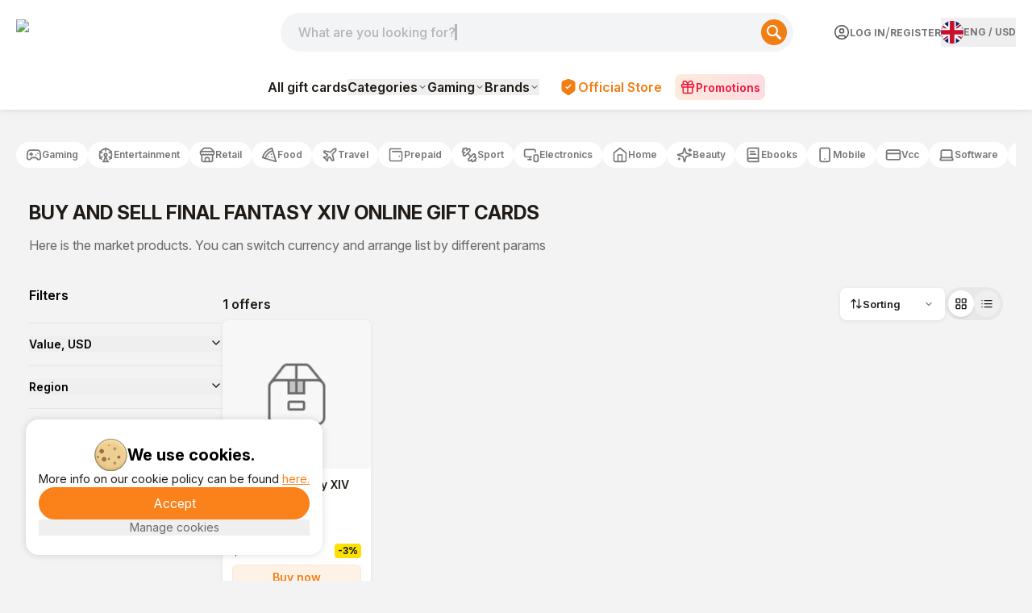

--- FILE ---
content_type: text/html; charset=utf-8
request_url: https://www.buysellvouchers.com/en/products/list/Games-FINAL_FANTASY_XIV_Online/
body_size: 104809
content:
<!DOCTYPE html><html lang="en" class="font-pt-sans font-inter"><head><meta charSet="utf-8"/><meta name="viewport" content="width=device-width, initial-scale=1"/><meta name="viewport" content="width=device-width, initial-scale=1"/><link rel="preload" as="image" href="https://cdn.bsvmarket.com/images/flags/4x3/gb.svg"/><link rel="preload" as="image" imageSrcSet="https://cdn.bsvmarket.com/images/product/228/default_product_image.webp 1x, https://cdn.bsvmarket.com/images/product/228/default_product_image.webp 2x"/><link rel="stylesheet" href="/_next/static/css/b58fad7a9fe5e79a.css" data-precedence="next"/><link rel="stylesheet" href="/_next/static/css/14e0763e33f71b36.css" data-precedence="next"/><link rel="stylesheet" href="/_next/static/css/11689f4e53159190.css" data-precedence="next"/><link rel="preload" as="script" fetchPriority="low" href="/_next/static/chunks/webpack-29e97eb28b426a25.js"/><script src="/_next/static/chunks/4bd1b696-100b9d70ed4e49c1.js" async=""></script><script src="/_next/static/chunks/1255-f130baedebc17f6e.js" async=""></script><script src="/_next/static/chunks/main-app-f3336e172256d2ab.js" async=""></script><script src="/_next/static/chunks/4431-27aaef6bb3ee32e8.js" async=""></script><script src="/_next/static/chunks/app/error-758f7ec0d885a6ca.js" async=""></script><script src="/_next/static/chunks/5604-eef76dbcff44a639.js" async=""></script><script src="/_next/static/chunks/1356-55692d5ef6a323df.js" async=""></script><script src="/_next/static/chunks/4909-88ccca120d9c2257.js" async=""></script><script src="/_next/static/chunks/8505-1e24442037d10f1d.js" async=""></script><script src="/_next/static/chunks/531-d9415230a663d088.js" async=""></script><script src="/_next/static/chunks/6093-da8af415b686f250.js" async=""></script><script src="/_next/static/chunks/2905-79a0d804674c64e1.js" async=""></script><script src="/_next/static/chunks/1213-7820689c8a23df1d.js" async=""></script><script src="/_next/static/chunks/4127-35d78e9d1074522e.js" async=""></script><script src="/_next/static/chunks/9267-73d9592c87e4b847.js" async=""></script><script src="/_next/static/chunks/2129-491c565785ba1824.js" async=""></script><script src="/_next/static/chunks/706-8e30a8c40f0bab04.js" async=""></script><script src="/_next/static/chunks/1947-c7227a9f612370da.js" async=""></script><script src="/_next/static/chunks/8359-bf43d920553e4370.js" async=""></script><script src="/_next/static/chunks/1615-486a912982da9e2d.js" async=""></script><script src="/_next/static/chunks/6451-8c793f584aef92d2.js" async=""></script><script src="/_next/static/chunks/app/%5Blocale%5D/layout-1d62a930ac85400c.js" async=""></script><script src="/_next/static/chunks/app/%5Blocale%5D/not-found-8162717b033b7c09.js" async=""></script><script src="/_next/static/chunks/3548-7d573abf32333277.js" async=""></script><script src="/_next/static/chunks/250-989eb51cd54595d6.js" async=""></script><script src="/_next/static/chunks/963-55b8ce37ce571475.js" async=""></script><script src="/_next/static/chunks/8446-88b1b564ab1768d1.js" async=""></script><script src="/_next/static/chunks/3149-99614021feb497f4.js" async=""></script><script src="/_next/static/chunks/app/%5Blocale%5D/page-03aecb1ef5dcb021.js" async=""></script><script src="/_next/static/chunks/6980-1f8110cde1791700.js" async=""></script><script src="/_next/static/chunks/6107-7abec9c11f1eb35d.js" async=""></script><script src="/_next/static/chunks/3853-06f3416abb599c6a.js" async=""></script><script src="/_next/static/chunks/app/%5Blocale%5D/products/list/%5Bslug%5D/page-eb60c54e48c9d4e1.js" async=""></script><link rel="preload" href="https://www.googletagmanager.com/gtm.js?id=GTM-WM97BN" as="script"/><script src="/_next/static/chunks/polyfills-42372ed130431b0a.js" noModule=""></script></head><body class="bg-[#F3F3F3]"><div hidden=""><!--$?--><template id="B:0"></template><!--/$--></div><div class="flex flex-col"><header class="font-inter bg-white top-0 w-full z-50 flex flex-col fixed border-b border-gray-200 shadow-[0_0_8px_0_rgba(0,0,0,0.13)] lg:sticky lg:border-none lg:shadow-none"><div class="flex flex-wrap items-center justify-between w-full max-w-[87.5rem] mx-auto pt-[16px] pb-[18px] px-[12px] gap-0 xs:gap-x-10 lg:gap-x-2.5 lg:grid lg:grid-cols-[auto_minmax(240px,1fr)_auto] lg:grid-rows-1 lg:items-center lg:gap-y-0 lg:pt-4 lg:pb-4 xl:px-0 lg:max-w-[1240px] gap-y-5 lg:gap-y-0"><div class="lg:hidden flex items-center gap-3"><button type="button" aria-haspopup="dialog" aria-expanded="false" aria-controls="radix-_R_4kqivb_" data-state="closed" aria-label="Menu"><label class="flex flex-col gap-[6px] w-5 mx-auto cursor-pointer"><span class="bg-[#F97316] h-[2px] rounded-lg w-full"></span><span class="bg-[#F97316] h-[2px] rounded-lg w-full"></span><span class="bg-[#F97316] h-[2px] rounded-lg w-full"></span></label></button><a class="lg:hidden h-full cursor-pointer" href="/"><img alt="logo_img" loading="lazy" width="80" height="24" decoding="async" data-nimg="1" class="pointer-events-none" style="color:transparent" srcSet="/_next/image?url=https%3A%2F%2Fcdn.bsvmarket.com%2Fimages%2Fheader%2Fheader_logo.png&amp;w=96&amp;q=75 1x, /_next/image?url=https%3A%2F%2Fcdn.bsvmarket.com%2Fimages%2Fheader%2Fheader_logo.png&amp;w=256&amp;q=75 2x" src="/_next/image?url=https%3A%2F%2Fcdn.bsvmarket.com%2Fimages%2Fheader%2Fheader_logo.png&amp;w=256&amp;q=75"/></a></div><div class="relative mx-auto h-12  md:rounded-[40px] order-3 lg:order-2 w-full lg:block lg:order-none lg:max-h-none lg:opacity-100 lg:translate-y-0 lg:h-12 lg:max-w-[636px] lg:ml-auto lg:mr-10 max-h-12 opacity-100 translate-y-0"><input autoComplete="off" class="h-full w-full px-5 text-darkGray bg-[#F2F4F5] font-medium focus-visible:border-oceanBlue focus-visible:shadow-md outline-none relative overflow-hidden rounded-[2.5rem] " id="search-mob" name="search-mob" value=""/><label for="search" class="search_textAnimation__YOSTG pl-3 absolute my-auto pointer-events-none font-medium text-lightGray ">What are you looking for? Just type here</label><button aria-label="Search" class="absolute cursor-pointer group top-[8px] flex items-center rounded-[40px] right-2 justify-center h-[32px] w-[32px] bg-[#F07E13] border-0"><svg class="group-hover:scale-110 transition-all duration-150" height="18" width="18" xmlns="http://www.w3.org/2000/svg" viewBox="0 0 18.01 18"><path d="M17.57,15.45,12.9,10.78a7,7,0,1,0-2.12,2.12l4.67,4.67a1.5,1.5,0,0,0,2.13-2.11ZM2,7a5,5,0,1,1,5,5A5,5,0,0,1,2,7Z" fill="#fff"></path></svg></button></div><div class="hidden lg:block -ml-10 lg:items-center lg:col-start-1 lg:row-start-1 mr-auto lg:m-0 w-32"><a class="h-full cursor-pointer" href="/"><img alt="logo_img" loading="lazy" width="100" height="100" decoding="async" data-nimg="1" class="pointer-events-none w-full h-full lg:w-[107px] lg:h-[32px] w-[80px] h-[24px]" style="color:transparent" srcSet="/_next/image?url=https%3A%2F%2Fcdn.bsvmarket.com%2Fimages%2Fheader%2Fheader_logo.png&amp;w=128&amp;q=75 1x, /_next/image?url=https%3A%2F%2Fcdn.bsvmarket.com%2Fimages%2Fheader%2Fheader_logo.png&amp;w=256&amp;q=75 2x" src="/_next/image?url=https%3A%2F%2Fcdn.bsvmarket.com%2Fimages%2Fheader%2Fheader_logo.png&amp;w=256&amp;q=75"/></a></div><div class="order-2 xl:w-full lg:flex lg:justify-end lg:items-center lg:order-none lg:w-max lg:col-start-3 lg:row-start-1"><div class="flex xs:flex-row justify-between gap-6 items-center"><div class="xlg:flex w-full justify-between hidden gap-6"><div class="hidden lg:flex justify-between items-center whitespace-nowrap gap-[2px]"><a class="flex items-center justify-center gap-[6px] cursor-pointer py-2 rounded-lg" href="/en/account/login/"><svg xmlns="http://www.w3.org/2000/svg" width="20" height="20" viewBox="0 0 20 20" fill="none"><path d="M5.83317 17.2184V15.8334C5.83317 15.3914 6.00877 14.9674 6.32133 14.6549C6.63389 14.3423 7.05781 14.1667 7.49984 14.1667H12.4998C12.9419 14.1667 13.3658 14.3423 13.6783 14.6549C13.9909 14.9674 14.1665 15.3914 14.1665 15.8334V17.2184M18.3332 10.0001C18.3332 14.6024 14.6022 18.3334 9.99984 18.3334C5.39746 18.3334 1.6665 14.6024 1.6665 10.0001C1.6665 5.39768 5.39746 1.66672 9.99984 1.66672C14.6022 1.66672 18.3332 5.39768 18.3332 10.0001ZM12.4998 8.33338C12.4998 9.7141 11.3805 10.8334 9.99984 10.8334C8.61913 10.8334 7.49984 9.7141 7.49984 8.33338C7.49984 6.95267 8.61913 5.83338 9.99984 5.83338C11.3805 5.83338 12.4998 6.95267 12.4998 8.33338Z" stroke="#515052" stroke-width="1.5" stroke-linecap="round" stroke-linejoin="round"></path><defs><rect width="20" height="20" fill="white"></rect></defs></svg><p class="uppercase text-[#767676] hover:text-[#201B16] text-[12px] font-bold">Log in</p></a><span class="text-[#767676]"> / </span><a class="uppercase text-[#767676] hover:text-[#201B16] text-[12px] font-bold" href="/en/account/register/">Register</a></div><button type="button" aria-haspopup="dialog" aria-expanded="false" aria-controls="radix-_R_1a4qivb_" data-state="closed"><div class="flex gap-2 items-center text-sm group"><div class="hidden xlg:flex gap-1 items-center text-[grey]"><img alt="GB" src="https://cdn.bsvmarket.com/images/flags/4x3/gb.svg" style="display:inline-block;width:28px;height:28px;vertical-align:middle;border-radius:50%;border:px solid #686868;object-fit:cover;cursor:pointer"/><span class="text-[12px] uppercase font-bold text-[#767676] "><span class="hover:text-[#201B16]">ENG</span> <!-- -->/ <span class="hover:text-[#201B16]">USD</span></span></div><span class="inline xlg:hidden text-[12px] uppercase font-bold text-[#767676] pr-1 hover:text-[#201B16]">ENG<!-- --> / <!-- -->USD</span></div></button></div><div aria-label="Menu" class="flex items-center gap-2 xlg:hidden"><div class="w-max"><button type="button" aria-haspopup="dialog" aria-expanded="false" aria-controls="radix-_R_u4qivb_" data-state="closed"><div class="flex gap-2 items-center text-sm group"><div class="hidden xlg:flex gap-1 items-center text-[grey]"><img alt="GB" src="https://cdn.bsvmarket.com/images/flags/4x3/gb.svg" style="display:inline-block;width:28px;height:28px;vertical-align:middle;border-radius:50%;border:px solid #686868;object-fit:cover;cursor:pointer"/><span class="text-[12px] uppercase font-bold text-[#767676] "><span class="hover:text-[#201B16]">ENG</span> <!-- -->/ <span class="hover:text-[#201B16]">USD</span></span></div><span class="inline xlg:hidden text-[12px] uppercase font-bold text-[#767676] pr-1 hover:text-[#201B16]">ENG<!-- --> / <!-- -->USD</span></div></button></div><button type="button" aria-haspopup="dialog" aria-expanded="false" aria-controls="radix-_R_1e4qivb_" data-state="closed" aria-label="Menu"><div class="flex pr-0 items-center cursor-pointer gap-[6px] xs:pr-2 text-[#767676] font-medium"><svg xmlns="http://www.w3.org/2000/svg" width="30" height="30" viewBox="0 0 20 20" fill="none"><path d="M5.83317 17.2182V15.8332C5.83317 15.3911 6.00877 14.9672 6.32133 14.6547C6.63389 14.3421 7.05781 14.1665 7.49984 14.1665H12.4998C12.9419 14.1665 13.3658 14.3421 13.6783 14.6547C13.9909 14.9672 14.1665 15.3911 14.1665 15.8332V17.2182M18.3332 9.99984C18.3332 14.6022 14.6022 18.3332 9.99984 18.3332C5.39746 18.3332 1.6665 14.6022 1.6665 9.99984C1.6665 5.39746 5.39746 1.6665 9.99984 1.6665C14.6022 1.6665 18.3332 5.39746 18.3332 9.99984ZM12.4998 8.33317C12.4998 9.71388 11.3805 10.8332 9.99984 10.8332C8.61913 10.8332 7.49984 9.71388 7.49984 8.33317C7.49984 6.95246 8.61913 5.83317 9.99984 5.83317C11.3805 5.83317 12.4998 6.95246 12.4998 8.33317Z" stroke="currentColor" stroke-width="1.5" stroke-linecap="round" stroke-linejoin="round"></path><defs><rect width="20" height="20" fill="white"></rect></defs></svg><p class="hidden xs:block text-xs font-bold"></p></div></button></div></div></div></div></header><div class="hidden lg:block font-inter w-full bg-white md:py-2 py-1 shadow-[0_0_8px_0_rgba(0,0,0,0.13)]"><nav class="flex max-w-[87.5rem] mx-auto min-h-[40px] justify-center items-center"><div class="flex items-center"><div class="hidden" aria-hidden="false" data-seo-links="true"><div class="sr-only"><a href="/en/products/list/">All gift cards</a><a href="/en/products/list/Games-PLAYERUNKNOWNS_BATTLEGROUNDS_aka_PUBG/">PLAYERUNKNOWN&#x27;S BATTLEGROUNDS (PUBG)<!-- -->(472)</a><a href="/en/products/list/Games-Valorant/">Valorant<!-- -->(278)</a><a href="/en/products/list/Games-Nintendo/">Nintendo<!-- -->(256)</a><a href="/en/products/list/Games-Free_Fire/">Free Fire<!-- -->(255)</a><a href="/en/products/list/Games-Mobile_Legends/">Mobile Legends<!-- -->(205)</a><a href="/en/products/list/Games-Fortnite/">Fortnite<!-- -->(202)</a><a href="/en/products/list/Games-League_of_Legends/">League of Legends<!-- -->(137)</a><a href="/en/products/list/Games-Other/">Other<!-- -->(128)</a><a href="/en/products/list/Games-Yalla_Ludo/">Yalla Ludo<!-- -->(123)</a><a href="/en/products/list/Games-Riot_Access/">Riot Access<!-- -->(115)</a><a href="/en/products/list/Games-Call-of-Duty/">Call of Duty<!-- -->(105)</a><a href="/en/products/list/games-eneba-gift-cards/">Eneba<!-- -->(91)</a><a href="/en/products/list/games-minecraft-gift-card/">Minecraft<!-- -->(86)</a><a href="/en/products/list/Games-PC/">PC<!-- -->(85)</a><a href="/en/products/list/Games-Clash_of_Clans/">Clash of Clans<!-- -->(71)</a><a href="/en/products/list/Games-JAWAKER/">JAWAKER<!-- -->(69)</a><a href="/en/products/list/Games-Bigo_Live/">Bigo Live<!-- -->(63)</a><a href="/en/products/list/nexon-game-card-karma-koin/">Nexon Game Card<!-- -->(63)</a><a href="/en/products/list/Games-Xbox_360/">Xbox 360<!-- -->(62)</a><a href="/en/products/list/games-unipin-gift-card/">UniPin<!-- -->(59)</a><a href="/en/products/list/games-ea-sports-fc/">EA Sports FC<!-- -->(59)</a><a href="/en/products/list/Games-Blizzard/">Blizzard<!-- -->(52)</a><a href="/en/products/list/overwatch-gift-cards/">Overwatch<!-- -->(49)</a><a href="/en/products/list/games-genshin-impact-genesis-crystals/">Genshin Impact<!-- -->(49)</a><a href="/en/products/list/Games-Apex_Legends/">Apex Legends<!-- -->(41)</a><a href="/en/products/list/game-hay-day-coins-diamonds/">HAY DAY<!-- -->(38)</a><a href="/en/products/list/Games-GameStop/">GameStop<!-- -->(37)</a><a href="/en/products/list/game-8-ball-pool-coins/">8 Ball Pool<!-- -->(35)</a><a href="/en/products/list/exitLag-codes/">ExitLag<!-- -->(34)</a><a href="/en/products/list/honkai-star-rail-gift-cards/">Honkai Star Rail<!-- -->(33)</a><a href="/en/products/list/meta-quest-gift-card/">Meta Quest<!-- -->(33)</a><a href="/en/products/list/Games-Clash_Royale/">Clash Royale<!-- -->(32)</a><a href="/en/products/list/games-candy-crush-codes/">Candy Crush<!-- -->(31)</a><a href="/en/products/list/brawl-stars-gift-cards/">Brawl Stars<!-- -->(27)</a><a href="/en/products/list/games-ea-play-gift-cards/">EA Play<!-- -->(26)</a><a href="/en/products/list/Games-Grand_Theft_Auto_V/">Grand Theft Auto V<!-- -->(26)</a><a href="/en/products/list/Games-eFootball_gift-cards/">eFootball PES 2020<!-- -->(24)</a><a href="/en/products/list/games-kinguin-gift-cards/">Kinguin<!-- -->(23)</a><a href="/en/products/list/games-honor-of-kings-tokens/">Honor Of Kings<!-- -->(23)</a><a href="/en/products/list/games-imvu-credits-gift-card/">IMVU<!-- -->(21)</a><a href="/en/products/list/blood-strike-gift-cards/">Blood Strike<!-- -->(21)</a><a href="/en/products/list/playstation-plus-memberships/">PlayStation Plus Memberships<!-- -->(21)</a><a href="/en/products/list/sea-of-thieves-gift-cards/">Sea of Thieves<!-- -->(19)</a><a href="/en/products/list/zepeto-coins/">ZEPETO Coins<!-- -->(17)</a><a href="/en/products/list/delta-force-gift-cards/">Delta Force<!-- -->(17)</a><a href="/en/products/list/cherry-credits-gift-cards/">Cherry Credits<!-- -->(11)</a><a href="/en/products/list/smileone-gift-cards/">SmileOne<!-- -->(11)</a><a href="/en/products/list/Games-Warframe/">Warframe<!-- -->(11)</a><a href="/en/products/list/multi-game-card/">Multi Game Card<!-- -->(11)</a><a href="/en/products/list/madden-nfl-gift-cards/">Madden NFL<!-- -->(11)</a><a href="/en/products/list/battlefield-gift-cards/">Battlefield<!-- -->(11)</a><a href="/en/products/list/Games-Red_Dead_Redemption_2/">Red Dead Redemption 2<!-- -->(10)</a><a href="/en/products/list/game-vip-baloot-code-gems/">VIP Baloot<!-- -->(10)</a><a href="/en/products/list/efootball-gift-cards/">eFootball<!-- -->(9)</a><a href="/en/products/list/Games-World_of_warcraft_aka_WOW/">World of Warcraft (WOW)<!-- -->(9)</a><a href="/en/products/list/games-rs-runescape-gold/">Runescape<!-- -->(9)</a><a href="/en/products/list/Games-Clash_of_Empire/">Clash of Empire<!-- -->(8)</a><a href="/en/products/list/Games-Ultimate_Game_Card/">Ultimate Game Card<!-- -->(8)</a><a href="/en/products/list/kigso-games-gift-card/">Kigso Games<!-- -->(8)</a><a href="/en/products/list/guild-wars-gift-cards/">Guild Wars<!-- -->(8)</a><a href="/en/products/list/diablo-iv-gift-cards/">Diablo IV<!-- -->(8)</a><a href="/en/products/list/zenless-zone-currency/">Zenless Zone Currency<!-- -->(7)</a><a href="/en/products/list/games-garena-shells/">Garena Shells<!-- -->(7)</a><a href="/en/products/list/halo-infinite-gift-cards/">Halo Infinite<!-- -->(7)</a><a href="/en/products/list/Games-Counter_Strike/">Counter-Strike<!-- -->(7)</a><a href="/en/products/list/games-ncsoft-gift-cards/">NCSOFT<!-- -->(7)</a><a href="/en/products/list/battlefield3-gift-cards/">Battlefield 3<!-- -->(7)</a><a href="/en/products/list/nba-2k-gift-cards/">NBA 2K<!-- -->(6)</a><a href="/en/products/list/tibia-coins/">Tibia Coins<!-- -->(6)</a><a href="/en/products/list/asphalt-9-tokens/">Asphalt 9 Tokens<!-- -->(6)</a><a href="/en/products/list/uno-mobile-gift-cards/">Uno Mobile<!-- -->(5)</a><a href="/en/products/list/Games-DayZ/">DayZ<!-- -->(5)</a><a href="/en/products/list/games-offgamers-gift-cards/">OffGamers<!-- -->(5)</a><a href="/en/products/list/netease-gift-cards/">NetEase<!-- -->(5)</a><a href="/en/products/list/Games-Origin/">Origin<!-- -->(5)</a><a href="/en/products/list/the-crew-motorfest-gift-cards/">The Crew Motorfest<!-- -->(5)</a><a href="/en/products/list/Games-Assassins_Creed_Odyssey/">Assassin&#x27;s Creed Odyssey<!-- -->(5)</a><a href="/en/products/list/games-key-drop-gift-card/">Key-Drop<!-- -->(4)</a><a href="/en/products/list/tq-game-card/">TQ Game Card<!-- -->(4)</a><a href="/en/products/list/games-g2a-gift-cards/">G2A<!-- -->(4)</a><a href="/en/products/list/cricket-gangsta-coin-pack-gift-cards/">Cricket Gangsta Coin Pack<!-- -->(4)</a><a href="/en/products/list/far-cry-gift-cards/">Far Cry<!-- -->(4)</a><a href="/en/products/list/watch-dogs-legion-gift-cards/">Watch Dogs Legion<!-- -->(4)</a><a href="/en/products/list/epic-games-gift-cards/">Epic Games<!-- -->(3)</a><a href="/en/products/list/Games-Fallout_4/">Fallout 4<!-- -->(3)</a><a href="/en/products/list/kingsIsle-games/">KingsIsle<!-- -->(3)</a><a href="/en/products/list/Games-Destiny_2/">Destiny 2<!-- -->(3)</a><a href="/en/products/list/discord-sub/">Discord<!-- -->(3)</a><a href="/en/products/list/clubs-ludo-star-gift-cards/">Clubs Ludo Star<!-- -->(3)</a><a href="/en/products/list/Games-The_Elder_Scrolls_V_Skyrim/">The Elder Scrolls V: Skyrim<!-- -->(3)</a><a href="/en/products/list/Games-Path_of_Exile/">Path of Exile<!-- -->(3)</a><a href="/en/products/list/Games-Tom_Clancys_Rainbow_Six_Siege/">Tom Clancy&#x27;s Rainbow Six Siege<!-- -->(3)</a><a href="/en/products/list/Games-Dying_Light/">Dying Light<!-- -->(2)</a><a href="/en/products/list/assassins-creed-gift-cards/">Assassins Creed<!-- -->(2)</a><a href="/en/products/list/Games-Hollow_Knight/">Hollow Knight<!-- -->(2)</a><a href="/en/products/list/undawn-gift-cards/">Undawn<!-- -->(2)</a><a href="/en/products/list/Games-The_Elder_Scrolls_V_Skyrim_Special_Edition/">The Elder Scrolls V: Skyrim Special Edition<!-- -->(2)</a><a href="/en/products/list/Games-War_Thunder/">War Thunder<!-- -->(2)</a><a href="/en/products/list/Games-Halo_The_Master_Chief_Collection/">Halo: The Master Chief Collection<!-- -->(2)</a><a href="/en/products/list/Games-FINAL_FANTASY_XIV_Online/">FINAL FANTASY XIV Online<!-- -->(1)</a><a href="/en/products/list/Games-DARK_SOULS_III/">DARK SOULS III<!-- -->(1)</a><a href="/en/products/list/Games-The_Forest/">The Forest<!-- -->(1)</a><a href="/en/products/list/Games-Garrys_Mod/">Garry&#x27;s Mod<!-- -->(1)</a><a href="/en/products/list/Games-The_SimsTM_3/">The Sims(TM) 3<!-- -->(1)</a><a href="/en/products/list/Games-Hearts_of_Iron_IV/">Hearts of Iron IV<!-- -->(1)</a><a href="/en/products/list/Games-Arma_3/">Arma 3<!-- -->(1)</a><a href="/en/products/list/Games-Borderlands_2/">Borderlands 2<!-- -->(1)</a><a href="/en/products/list/Games-Total_War_WARHAMMER_II/">Total War: WARHAMMER II<!-- -->(1)</a><a href="/en/products/list/among-us-gift-cards/">Among Us<!-- -->(1)</a><a href="/en/products/list/college-football-26-gift-cards/">College football 26<!-- -->(1)</a><a href="/en/products/list/it-takes-two-gift-cards/">It takes two<!-- -->(1)</a><a href="/en/products/list/game-rust-clash-gem-gift-card/">Rust Clash<!-- -->(1)</a><a href="/en/products/list/Games-7_Days_to_Die/">7 Days to Die<!-- -->(1)</a><a href="/en/products/list/arc-games-gift-card/">ARC Games<!-- -->(1)</a><a href="/en/products/list/Games-Farming_Simulator_19/">Farming Simulator 19<!-- -->(1)</a><a href="/en/products/list/Games-World_of_Tanks_Blitz/">World of Tanks Blitz<!-- -->(1)</a><a href="/en/products/list/Games-Dead_by_Daylight/">Dead by Daylight<!-- -->(1)</a><a href="/en/products/list/Games-XCOM_2/">XCOM 2<!-- -->(1)</a><a href="/en/products/list/Games-The_Witcher_3_Wild_Hunt/">The Witcher 3: Wild Hunt<!-- -->(1)</a><a href="/en/products/list/Games-Brawlhalla/">Brawlhalla<!-- -->(1)</a><a href="/en/products/list/Games-ARK_Survival_Evolved/">ARK: Survival Evolved<!-- -->(1)</a><a href="/en/products/list/Games-Stellaris/">Stellaris<!-- -->(1)</a><a href="/en/products/list/Games-PAYDAY_2/">PAYDAY 2<!-- -->(1)</a><a href="/en/products/list/Games-Terraria/">Terraria<!-- -->(1)</a><a href="/en/products/list/Games-Sekiro_Shadows_Die_Twice/">Sekiro: Shadows Die Twice<!-- -->(1)</a><a href="/en/products/list/ghost-recon-gift-cards/">Ghost Recon<!-- -->(0)</a><a href="/en/products/list/dragon-city-gems/">Dragon City Gems<!-- -->(0)</a><a href="/en/products/list/riders-republic-gift-cards/">Riders Republic<!-- -->(0)</a><a href="/en/products/list/games-statdota-premium/">StatDota Premium<!-- -->(0)</a><a href="/en/products/list/albion-online-gift-cards/">Albion Online<!-- -->(0)</a><a href="/en/products/list/helldivers-2-gift-cards/">Helldivers 2<!-- -->(0)</a><a href="/en/products/list/griftlands-gift-cards/">Griftlands<!-- -->(0)</a><a href="/en/products/list/Games-Kenshi/">Kenshi<!-- -->(0)</a><a href="/en/products/list/Games-Raft/">Raft<!-- -->(0)</a><a href="/en/products/list/Games-Sid_Meiers_Civilization_V/">Sid Meier&#x27;s Civilization V<!-- -->(0)</a><a href="/en/products/list/Games-Portal_2/">Portal 2<!-- -->(0)</a><a href="/en/products/list/Games-Mount__Blade_Warband/">Mount &amp; Blade: Warband<!-- -->(0)</a><a href="/en/products/list/games-moogold-gift-card/">Moogold<!-- -->(0)</a><a href="/en/products/list/Games-Euro_Truck_Simulator_2/">Euro Truck Simulator 2<!-- -->(0)</a><a href="/en/products/list/Games-MONSTER_HUNTER_WORLD/">MONSTER HUNTER: WORLD<!-- -->(0)</a><a href="/en/products/list/Games-World_of_Warships/">World of Warships<!-- -->(0)</a><a href="/en/products/list/Games-Company_of_Heroes_2/">Company of Heroes 2<!-- -->(0)</a><a href="/en/products/list/Games-Wallpaper_Engine/">Wallpaper Engine<!-- -->(0)</a><a href="/en/products/list/Games-Dont_Starve_Together/">Don&#x27;t Starve Together<!-- -->(0)</a><a href="/en/products/list/Games-Black_Desert_Online/">Black Desert Online<!-- -->(0)</a><a href="/en/products/list/Games-The_Binding_of_Isaac_Rebirth/">The Binding of Isaac: Rebirth<!-- -->(0)</a><a href="/en/products/list/Games-VRChat/">VRChat<!-- -->(0)</a><a href="/en/products/list/Games-Grim_Dawn/">Grim Dawn<!-- -->(0)</a><a href="/en/products/list/Games-Bloons_TD_6/">Bloons TD 6<!-- -->(0)</a><a href="/en/products/list/Games-Left_4_Dead_2/">Left 4 Dead 2<!-- -->(0)</a><a href="/en/products/list/Games-Space_Engineers/">Space Engineers<!-- -->(0)</a><a href="/en/products/list/games-webzen-wcoins/">Webzen<!-- -->(0)</a><a href="/en/products/list/Games-Poker/">Poker<!-- -->(0)</a><a href="/en/products/list/Games-Second_LIFE/">Second LIFE<!-- -->(0)</a><a href="/en/products/list/games-zing-card/">Zing<!-- -->(0)</a><a href="/en/products/list/gocash-game-card/">GoCash Game Card<!-- -->(0)</a><a href="/en/products/list/games-ezpin-gift-cards/">EZ PIN<!-- -->(0)</a><a href="/en/products/list/Games-FIFA_Coins/">FIFA Coins<!-- -->(0)</a><a href="/en/products/list/Games-Zynga_Game_Cards/">Zynga Game Cards<!-- -->(0)</a><a href="/en/products/list/Games-Rixty/">Rixty<!-- -->(0)</a><a href="/en/products/list/Games-NBA_2K19/">NBA 2K19<!-- -->(0)</a><a href="/en/products/list/Games-NBA_2K20/">NBA 2K20<!-- -->(0)</a><a href="/en/products/list/Games-Hades/">Hades<!-- -->(0)</a><a href="/en/products/list/Games-Age_of_Empires_II_2013/">Age of Empires II (2013)<!-- -->(0)</a><a href="/en/products/list/Games-Oxygen_Not_Included/">Oxygen Not Included<!-- -->(0)</a><a href="/en/products/list/Games-Dota_2/">Dota 2<!-- -->(0)</a><a href="/en/products/list/Games-Football_Manager_2019/">Football Manager 2019<!-- -->(0)</a><a href="/en/products/list/Games-Paladins/">Paladins<!-- -->(0)</a><a href="/en/products/list/Games-Spacewar/">Spacewar<!-- -->(0)</a><a href="/en/products/list/Games-SMITE/">SMITE<!-- -->(0)</a><a href="/en/products/list/Games-Conan_Exiles/">Conan Exiles<!-- -->(0)</a><a href="/en/products/list/Games-Total_War_THREE_KINGDOMS/">Total War: THREE KINGDOMS<!-- -->(0)</a><a href="/en/products/list/Games-Ring_of_Elysium/">Ring of Elysium<!-- -->(0)</a><a href="/en/products/list/Games-Risk_of_Rain_2/">Risk of Rain 2<!-- -->(0)</a><a href="/en/products/list/Games-Human_Fall_Flat/">Human: Fall Flat<!-- -->(0)</a><a href="/en/products/list/Games-Europa_Universalis_IV/">Europa Universalis IV<!-- -->(0)</a><a href="/en/products/list/Games-ATLAS/">ATLAS<!-- -->(0)</a><a href="/en/products/list/Games-RimWorld/">RimWorld<!-- -->(0)</a><a href="/en/products/list/Games-Transport_Fever_2/">Transport Fever 2<!-- -->(0)</a><a href="/en/products/list/Games-Dota_Underlords/">Dota Underlords<!-- -->(0)</a><a href="/en/products/list/Games-Elite_Dangerous/">Elite Dangerous<!-- -->(0)</a><a href="/en/products/list/Games-Shadowverse/">Shadowverse<!-- -->(0)</a><a href="/en/products/list/Games-The_Witcher_Enhanced_Edition/">The Witcher: Enhanced Edition<!-- -->(0)</a><a href="/en/products/list/Games-Source_SDK_Base_2007/">Source SDK Base 2007<!-- -->(0)</a><a href="/en/products/list/Games-Total_War_ROME_II___Emperor_Edition/">Total War: ROME II - Emperor Edition<!-- -->(0)</a><a href="/en/products/list/Games-Unturned/">Unturned<!-- -->(0)</a><a href="/en/products/list/Games-Far_Cry_5/">Far Cry 5<!-- -->(0)</a><a href="/en/products/list/Games-Team_Fortress_2/">Team Fortress 2<!-- -->(0)</a><a href="/en/products/list/Games-Football_Manager_2020/">Football Manager 2020<!-- -->(0)</a><a href="/en/products/list/Games-Slay_the_Spire/">Slay the Spire<!-- -->(0)</a><a href="/en/products/list/Games-Age_of_Empires_II_Definitive_Edition/">Age of Empires II: Definitive Edition<!-- -->(0)</a><a href="/en/products/list/Games-Sid_Meiers_Civilization_VI/">Sid Meier&#x27;s Civilization VI<!-- -->(0)</a><a href="/en/products/list/Games-Crusader_Kings_II/">Crusader Kings II<!-- -->(0)</a><a href="/en/products/list/Games-Cities_Skylines/">Cities: Skylines<!-- -->(0)</a><a href="/en/products/list/Games-Planet_Zoo/">Planet Zoo<!-- -->(0)</a><a href="/en/products/list/Games-Stardew_Valley/">Stardew Valley<!-- -->(0)</a><a href="/en/products/list/Games-NGU_IDLE/">NGU IDLE<!-- -->(0)</a><a href="/en/products/list/Games-Factorio/">Factorio<!-- -->(0)</a><a href="/en/products/list/Games-Rocket_League/">Rocket League<!-- -->(0)</a><a href="/en/products/list/Games-The_Elder_Scrolls_Online/">The Elder Scrolls Online<!-- -->(0)</a><a href="/en/products/list/Games-Divinity_Original_Sin_2/">Divinity: Original Sin 2<!-- -->(0)</a><a href="/en/products/list/games-ultra-gift-card/">Ultra<!-- -->(0)</a><a href="/en/products/list/Gift_cards-PlayStation_network_aka_psn/">PlayStation Network (PSN)<!-- -->(1543)</a><a href="/en/products/list/gift-cards-apple/">Apple<!-- -->(1250)</a><a href="/en/products/list/Gift_cards-Steam_Gift_Cards/">Steam<!-- -->(1111)</a><a href="/en/products/list/Gift_cards-Xbox/">Xbox<!-- -->(1035)</a><a href="/en/products/list/Other-Other/">Other<!-- -->(687)</a><a href="/en/products/list/Gift_cards-Amazon_Gift_cards/">Amazon<!-- -->(685)</a><a href="/en/products/list/Gift_cards-Roblox/">Roblox<!-- -->(530)</a><a href="/en/products/list/Gift_cards-Razer_Gold/">Razer Gold<!-- -->(446)</a><a href="/en/products/list/Gift_cards-Google_Play_Gift_Cards/">Google Play<!-- -->(416)</a><a href="/en/products/list/Software-Other/">Software - Other<!-- -->(366)</a><a href="/en/products/list/Gift_cards-Other/">Gift cards - Other<!-- -->(339)</a><a href="/en/products/list/Gift_cards-Uber/">Uber<!-- -->(309)</a><a href="/en/products/list/telegram-premium/">Telegram<!-- -->(267)</a><a href="/en/products/list/tiktok-followers-likes-coins/">TikTok<!-- -->(245)</a><a href="/en/products/list/Gift_cards-Spotify/">Spotify<!-- -->(226)</a><a href="/en/products/list/binance-gift-cards/">Binance<!-- -->(215)</a><a href="/en/products/list/paypal-gift-cards/">PayPal<!-- -->(206)</a><a href="/en/products/list/rewarble-gift-cards/">Rewarble<!-- -->(204)</a><a href="/en/products/list/Gift_cards-Zalando/">Zalando<!-- -->(199)</a><a href="/en/products/list/Gift_cards-Adidas/">Adidas<!-- -->(170)</a><a href="/en/products/list/h-and-m-gift-card/">H&amp;M<!-- -->(169)</a><a href="/en/products/list/Software-Windows/">Windows<!-- -->(168)</a><a href="/en/products/list/Gift_cards-Netflix/">Netflix<!-- -->(150)</a><a href="/en/products/list/Gift_cards-Nike/">Nike<!-- -->(146)</a><a href="/en/products/list/lastminute-gift-cards/">Lastminute<!-- -->(140)</a><a href="/en/products/list/global-experiences-cards/">Global Experiences Card<!-- -->(138)</a><a href="/en/products/list/Gift_cards-Ikea/">Ikea<!-- -->(132)</a><a href="/en/products/list/entertainment-lego-gift-cards/">LEGO<!-- -->(122)</a><a href="/en/products/list/Software-CapCut/">CapCut<!-- -->(118)</a><a href="/en/products/list/fashion-foot-locker-gift-cards/">Foot Locker<!-- -->(117)</a><a href="/en/products/list/entertainment-ticketmaster-gift-cards/">Ticketmaster<!-- -->(115)</a><a href="/en/products/list/fashion-primark-gift-cards/">Primark<!-- -->(100)</a><a href="/en/products/list/sport-decathlon-gift-cards/">Decathlon<!-- -->(100)</a><a href="/en/products/list/Software-AI_subscriptions/">AI subscriptions<!-- -->(88)</a><a href="/en/products/list/gift-me-crypto-gift-cards/">Gift Me Crypto<!-- -->(86)</a><a href="/en/products/list/hema-gift-cards/">Hema<!-- -->(83)</a><a href="/en/products/list/asos-gift-card/">ASOS<!-- -->(81)</a><a href="/en/products/list/bucketlistgift-gift-cards/">BucketlistGift<!-- -->(80)</a><a href="/en/products/list/rentacargift-gift-cards/">RentacarGift<!-- -->(80)</a><a href="/en/products/list/fashion-tk-maxx-gift-cards/">TK Maxx<!-- -->(74)</a><a href="/en/products/list/cryptovoucher-gift-cards/">CryptoVoucher<!-- -->(69)</a><a href="/en/products/list/restaurants-doordash-gift-card/">DoorDash<!-- -->(69)</a><a href="/en/products/list/Gift_cards-Sephora/">Sephora<!-- -->(67)</a><a href="/en/products/list/crunchyroll-gift-cards/">Crunchyroll<!-- -->(67)</a><a href="/en/products/list/travel-airline-gift-cards/">Airline Gift<!-- -->(66)</a><a href="/en/products/list/restaurants-just-eat-gift-card/">Just Eat<!-- -->(65)</a><a href="/en/products/list/Gift_cards-Microsoft_Windows_Store_Gift_Card/">Microsoft Store<!-- -->(65)</a><a href="/en/products/list/Gift_cards-Twitch/">Twitch<!-- -->(64)</a><a href="/en/products/list/fashion-rituals-gift-cards/">Rituals<!-- -->(64)</a><a href="/en/products/list/noon-gift-card/">Noon<!-- -->(63)</a><a href="/en/products/list/gift-cards-huawei/">HUAWEI<!-- -->(61)</a><a href="/en/products/list/facebook-gift-cards/">Facebook<!-- -->(60)</a><a href="/en/products/list/Gift_cards-Starbucks/">Starbucks<!-- -->(59)</a><a href="/en/products/list/online-shopping-shein-gift-cards/">Shein<!-- -->(57)</a><a href="/en/products/list/Gift_cards-Walmart/">Walmart<!-- -->(55)</a><a href="/en/products/list/Gift_cards-Airbnb/">Airbnb<!-- -->(54)</a><a href="/en/products/list/fashion-gap-gift-cards/">Gap<!-- -->(53)</a><a href="/en/products/list/flystaygift-cards/">FlystayGift<!-- -->(50)</a><a href="/en/products/list/restaurants-talabat-gift-cards/">Talabat<!-- -->(50)</a><a href="/en/products/list/wise-virtual-cards/">Wise<!-- -->(48)</a><a href="/en/products/list/electronics-mediamarkt-gift-cards/">MediaMarkt<!-- -->(47)</a><a href="/en/products/list/Gift_cards-Target/">Target<!-- -->(47)</a><a href="/en/products/list/amazon-prime-video-gift-cards/">Amazon Prime Video<!-- -->(46)</a><a href="/en/products/list/food-marks-spencer-gift-cards/">Marks &amp; Spencer<!-- -->(46)</a><a href="/en/products/list/virgin-gift-cards/">Virgin Gift Card<!-- -->(45)</a><a href="/en/products/list/entertainment-tinder-gift-cards/">Tinder<!-- -->(45)</a><a href="/en/products/list/crypto-gift-card/">Crypto Gift Cards<!-- -->(44)</a><a href="/en/products/list/ashampoo-gift-cards/">Ashampoo<!-- -->(44)</a><a href="/en/products/list/gift-cards-likee/">Likee<!-- -->(43)</a><a href="/en/products/list/homesense-gift-cards/">Homesense<!-- -->(43)</a><a href="/en/products/list/youtube-premium-subscribers/">YouTube<!-- -->(43)</a><a href="/en/products/list/Gift_cards-Tango/">Tango<!-- -->(41)</a><a href="/en/products/list/mifinity-gift-cards/">Mifinity<!-- -->(41)</a><a href="/en/products/list/linkedIn-premium-gift-cards/">LinkedIn Premium<!-- -->(40)</a><a href="/en/products/list/r-and-b-gift-cards/">R&amp;B<!-- -->(40)</a><a href="/en/products/list/eurostar-gift-cards/">Eurostar<!-- -->(39)</a><a href="/en/products/list/Gift_cards-Ebay/">eBay<!-- -->(39)</a><a href="/en/products/list/travel-travelcard-by-inspire-gift-cards/">Travelcard by Inspire<!-- -->(39)</a><a href="/en/products/list/streaming-services-gift-cards/">Streaming - Other<!-- -->(36)</a><a href="/en/products/list/etsy-gift-cards/">Etsy<!-- -->(35)</a><a href="/en/products/list/online-shopping-carrefour-gift-cards/">Carrefour<!-- -->(35)</a><a href="/en/products/list/cashtocode-voucher/">CashtoCode<!-- -->(34)</a><a href="/en/products/list/virtual-credit-cards-visa/">Visa<!-- -->(34)</a><a href="/en/products/list/home-depot-gift-card/">Home Depot<!-- -->(34)</a><a href="/en/products/list/grab-gift-card/">Grab<!-- -->(34)</a><a href="/en/products/list/gift-cards-victoria-secret/">Victoria&#x27;s Secret<!-- -->(33)</a><a href="/en/products/list/gift-cards-disney/">Disney<!-- -->(33)</a><a href="/en/products/list/Gift_cards-Best_Buy/">Best Buy<!-- -->(32)</a><a href="/en/products/list/Prepaid_Vouchers-AstroPay/">AstroPay<!-- -->(32)</a><a href="/en/products/list/nelly.com-gift-cards/">Nelly.com<!-- -->(32)</a><a href="/en/products/list/duolingo-subscriptions/">DUOLINGO Subscription<!-- -->(32)</a><a href="/en/products/list/gate.io-gift-cards/">Gate.io<!-- -->(32)</a><a href="/en/products/list/birkenstock-gift-cards/">BIRKENSTOCK<!-- -->(31)</a><a href="/en/products/list/fashion-aeropostale-gift-cards/">Aéropostale<!-- -->(31)</a><a href="/en/products/list/travel-hotels-com-gift-cards/">Hotels.com<!-- -->(31)</a><a href="/en/products/list/electronics-jb-hi-fi-gift-cards/">JB Hi-Fi<!-- -->(31)</a><a href="/en/products/list/flexepin-voucher/">Flexepin<!-- -->(30)</a><a href="/en/products/list/hotelsgift-gift-cards/">HotelsGift<!-- -->(30)</a><a href="/en/products/list/hbo-max-gift-cards/">HBO MAX<!-- -->(30)</a><a href="/en/products/list/icash-one-gift-cards/">iCash.one<!-- -->(30)</a><a href="/en/products/list/deliveroo-gift-card/">Deliveroo<!-- -->(30)</a><a href="/en/products/list/fashion-kathmandu-gift-cards/">Kathmandu<!-- -->(30)</a><a href="/en/products/list/columbia-sportswear-gift-cards/">Columbia Sportswear<!-- -->(29)</a><a href="/en/products/list/lycamobile-gift-cards/">Lycamobile<!-- -->(29)</a><a href="/en/products/list/Restaurants-Nandos/">Nando&#x27;s<!-- -->(29)</a><a href="/en/products/list/travel-halfords-gift-cards/">Halfords<!-- -->(29)</a><a href="/en/products/list/fashion-lululemon-gift-cards/">Lululemon<!-- -->(29)</a><a href="/en/products/list/gift-cards-shopee/">Shopee<!-- -->(29)</a><a href="/en/products/list/nordstrom-gift-cards/">Nordstrom<!-- -->(29)</a><a href="/en/products/list/Software-VPN/">VPN<!-- -->(28)</a><a href="/en/products/list/autodesk-gift-cards/">Autodesk<!-- -->(28)</a><a href="/en/products/list/macpac-gift-cards/">Macpac<!-- -->(28)</a><a href="/en/products/list/wayfair-gift-card/">Wayfair<!-- -->(28)</a><a href="/en/products/list/jeton-cash-voucher/">JetonCash<!-- -->(28)</a><a href="/en/products/list/supercheap-auto-gift-cards/">Supercheap Auto<!-- -->(28)</a><a href="/en/products/list/shahid-gift-cards/">Shahid<!-- -->(27)</a><a href="/en/products/list/lebara-gift-cards/">Lebara<!-- -->(27)</a><a href="/en/products/list/online-shopping-tesco-gift-cards/">Tesco<!-- -->(27)</a><a href="/en/products/list/super-card-gift-cards/">Super Card<!-- -->(27)</a><a href="/en/products/list/guess-gift-cards/">Guess<!-- -->(26)</a><a href="/en/products/list/old-navy-gift-cards/">Old Navy<!-- -->(26)</a><a href="/en/products/list/aldi-gift-card/">Aldi<!-- -->(26)</a><a href="/en/products/list/fashion-banana-republic-gift-cards/">Banana Republic<!-- -->(26)</a><a href="/en/products/list/restaurants-mcdonalds-gift-card/">McDonald&#x27;s<!-- -->(26)</a><a href="/en/products/list/Prepaid_Vouchers-Other/">Prepaid Vouchers - Other<!-- -->(26)</a><a href="/en/products/list/ccc-gift-cards/">CCC<!-- -->(26)</a><a href="/en/products/list/restaurants-subway-gift-cards/">Subway<!-- -->(25)</a><a href="/en/products/list/perplexity-subscriptions/">Perplexity<!-- -->(25)</a><a href="/en/products/list/groupon-gift-cards/">Groupon<!-- -->(25)</a><a href="/en/products/list/tripgift-gift-card/">TripGift<!-- -->(25)</a><a href="/en/products/list/fidira-gift-cards/">Fidira<!-- -->(24)</a><a href="/en/products/list/tradingview-subscriptions/">TradingView<!-- -->(24)</a><a href="/en/products/list/gift-cards-lazada/">Lazada<!-- -->(24)</a><a href="/en/products/list/travel-esso-gift-cards/">Esso<!-- -->(24)</a><a href="/en/products/list/watsons-gift-cards/">Watsons<!-- -->(24)</a><a href="/en/products/list/river-island-gift-cards/">River Island<!-- -->(24)</a><a href="/en/products/list/Mobile_communications-Other/">Mobile Vouchers - Other<!-- -->(23)</a><a href="/en/products/list/blue-prepaid-cards/">Blue Prepaid Card<!-- -->(23)</a><a href="/en/products/list/restaurants-grubhub-gift-card/">Grubhub<!-- -->(23)</a><a href="/en/products/list/virtual-credit-cards-prepaid-mastercard/">MasterCard<!-- -->(23)</a><a href="/en/products/list/ozon-gift-cards/">OZON<!-- -->(23)</a><a href="/en/products/list/Ebooks-Other/">E-books - Other<!-- -->(23)</a><a href="/en/products/list/entertainment-gift-cards/">Entertainment - Other<!-- -->(22)</a><a href="/en/products/list/neosurf-voucher/">Neosurf<!-- -->(22)</a><a href="/en/products/list/freepik-subscriptions/">FreePik<!-- -->(22)</a><a href="/en/products/list/food-giant-eagle-gift-cards/">Giant Eagle<!-- -->(22)</a><a href="/en/products/list/swarovski-gift-cards/">Swarovski<!-- -->(22)</a><a href="/en/products/list/restaurants-foodpanda-gift-cards/">Foodpanda<!-- -->(22)</a><a href="/en/products/list/mango-gift-cards/">Mango<!-- -->(22)</a><a href="/en/products/list/gcodes-gift-cards/">GCodes<!-- -->(22)</a><a href="/en/products/list/chatgpt-subscriptions/">ChatGPT<!-- -->(21)</a><a href="/en/products/list/calvin-klein-gifts-cards/">Calvin Klein<!-- -->(21)</a><a href="/en/products/list/entertainment-kobo-gift-cards/">Kobo<!-- -->(21)</a><a href="/en/products/list/crocs-gift-cards/">Crocs<!-- -->(20)</a><a href="/en/products/list/inglot-gift-cards/">Inglot<!-- -->(20)</a><a href="/en/products/list/barnes-and-noble-gift-cards/">Barnes &amp; Noble<!-- -->(20)</a><a href="/en/products/list/whitebit-gift-cards/">WhiteBIT<!-- -->(20)</a><a href="/en/products/list/skechers-gift-cards/">Skechers<!-- -->(20)</a><a href="/en/products/list/cabelas-gift-cards/">Cabela&#x27;s<!-- -->(20)</a><a href="/en/products/list/dune-london-gift-cards/">Dune London<!-- -->(20)</a><a href="/en/products/list/toms-gift-cards/">TOMS<!-- -->(20)</a><a href="/en/products/list/gmail-accounts/">Gmail Accounts<!-- -->(20)</a><a href="/en/products/list/bitdefender-gift-cards/">Bitdefender<!-- -->(20)</a><a href="/en/products/list/lowes-gift-card/">Lowe&#x27;s<!-- -->(20)</a><a href="/en/products/list/tommy-hilfiger-gift-cards/">Tommy Hilfiger<!-- -->(20)</a><a href="/en/products/list/naturalizer-gift-cards/">Naturalizer<!-- -->(20)</a><a href="/en/products/list/topgolf-gift-card/">Topgolf<!-- -->(20)</a><a href="/en/products/list/herschel-gift-cards/">Herschel<!-- -->(20)</a><a href="/en/products/list/restaurants-dominos-gift-cards/">Domino&#x27;s<!-- -->(20)</a><a href="/en/products/list/bol-gift-card/">Bol<!-- -->(19)</a><a href="/en/products/list/online-shopping-gamma-gift-cards/">Gamma<!-- -->(19)</a><a href="/en/products/list/nhl-shop-gift-cards/">NHL Shop<!-- -->(19)</a><a href="/en/products/list/elearngift-cards/">eLearnGift<!-- -->(18)</a><a href="/en/products/list/amc-theatres-gift-cards/">AMC Theatres<!-- -->(18)</a><a href="/en/products/list/online-shopping-shukran-gift-cards/">Shukran<!-- -->(18)</a><a href="/en/products/list/macys-gift-cards/">Macy&#x27;s<!-- -->(18)</a><a href="/en/products/list/gift-cards-tokopedia/">Tokopedia<!-- -->(17)</a><a href="/en/products/list/whatsapp-number-virtual/">WhatsApp<!-- -->(17)</a><a href="/en/products/list/restaurants-burger-king-gift-card/">Burger King<!-- -->(17)</a><a href="/en/products/list/ais-12c-vouchers/">AIS 12C<!-- -->(17)</a><a href="/en/products/list/ibo-player-gift-cards/">IBO Player<!-- -->(17)</a><a href="/en/products/list/fanatics-gift-cards/">Fanatics<!-- -->(16)</a><a href="/en/products/list/fashion-selfridges-gift-cards/">Selfridges<!-- -->(16)</a><a href="/en/products/list/snapchat-subscription/">Snapchat<!-- -->(16)</a><a href="/en/products/list/intimissimi-gift-cards/">Intimissimi<!-- -->(16)</a><a href="/en/products/list/kroger-gift-cards/">Kroger<!-- -->(16)</a><a href="/en/products/list/sams-club-gift-card/">Sam&#x27;s Club<!-- -->(16)</a><a href="/en/products/list/under-armour-gift-card/">Under Armour<!-- -->(16)</a><a href="/en/products/list/outlook-gift-cards/">Outlook<!-- -->(16)</a><a href="/en/products/list/gopay-gift-cards/">Gopay<!-- -->(16)</a><a href="/en/products/list/wildberries-gift-cards/">Wildberries<!-- -->(16)</a><a href="/en/products/list/new-look-gift-cards/">New Look<!-- -->(16)</a><a href="/en/products/list/electronics-fnac-darty-gift-cards/">FNAC Darty<!-- -->(16)</a><a href="/en/products/list/online-shopping-asda-gift-cards/">ASDA<!-- -->(15)</a><a href="/en/products/list/online-shopping-sainsburys-gift-cards/">Sainsbury&#x27;s<!-- -->(15)</a><a href="/en/products/list/nautica-gift-cards/">Nautica<!-- -->(15)</a><a href="/en/products/list/other-bcf-gift-cards/">BCF<!-- -->(15)</a><a href="/en/products/list/papa-johns-gift-cards/">Papa John&#x27;s<!-- -->(15)</a><a href="/en/products/list/dicks-sporting-goods-gift-cards/">Dick&#x27;s Sporting Goods<!-- -->(15)</a><a href="/en/products/list/coolblue-gift-cards/">Coolblue<!-- -->(15)</a><a href="/en/products/list/fashion-zalora-gift-cards/">Zalora<!-- -->(15)</a><a href="/en/products/list/fashion-carters-gift-cards/">Carter&#x27;s<!-- -->(14)</a><a href="/en/products/list/swiss-chalet-gift-cards/">Swiss Chalet<!-- -->(14)</a><a href="/en/products/list/kelseys-gift-cards/">Kelsey&#x27;s<!-- -->(14)</a><a href="/en/products/list/food-sobeys-gift-cards/">Sobeys<!-- -->(14)</a><a href="/en/products/list/grotto-gift-cards/">Grotto<!-- -->(14)</a><a href="/en/products/list/entertainment-cineplex-gift-cards/">Cineplex<!-- -->(14)</a><a href="/en/products/list/original-joes-gift-cards/">Original Joe&#x27;s<!-- -->(14)</a><a href="/en/products/list/kaufland-gift-cards/">Kaufland<!-- -->(14)</a><a href="/en/products/list/ulta-beauty-gift-cards/">Ulta Beauty<!-- -->(14)</a><a href="/en/products/list/online-shopping-argos-gift-cards/">Argos<!-- -->(14)</a><a href="/en/products/list/build-a-bear-workshop-gift-cards/">Build-A-Bear Workshop<!-- -->(14)</a><a href="/en/products/list/flixbus-gift-cards/">Flixbus<!-- -->(14)</a><a href="/en/products/list/nba-store-gift-cards/">NBA Store<!-- -->(14)</a><a href="/en/products/list/harvey-nichols-gift-cards/">Harvey Nichols<!-- -->(14)</a><a href="/en/products/list/golf-town-gift-cards/">Golf Town<!-- -->(14)</a><a href="/en/products/list/fashion-bath-body-works-gift-cards/">Bath &amp; Body Works<!-- -->(14)</a><a href="/en/products/list/fashion-saks-fifth-avenue/">Saks Fifth Avenue<!-- -->(14)</a><a href="/en/products/list/fashion-tj-maxx-gift-cards/">TJ Maxx<!-- -->(14)</a><a href="/en/products/list/fashion-saks-fifth-avenue-off-5th-gift-cards/">Saks Fifth Avenue OFF 5TH<!-- -->(14)</a><a href="/en/products/list/cashlib-gift-cards/">CASHLib<!-- -->(14)</a><a href="/en/products/list/montanas-gift-cards/">Montana&#x27;s<!-- -->(14)</a><a href="/en/products/list/Download___File_Hosting_Services-Other/">Other<!-- -->(14)</a><a href="/en/products/list/travel-indigo-gift-cards/">Indigo<!-- -->(14)</a><a href="/en/products/list/bier-markt-gift-cards/">Bier Markt<!-- -->(14)</a><a href="/en/products/list/staples-gift-cards/">Staples<!-- -->(14)</a><a href="/en/products/list/walgreens-gift-cards/">Walgreens<!-- -->(14)</a><a href="/en/products/list/food-instacart-gift-cards/">Instacart<!-- -->(14)</a><a href="/en/products/list/kogan.com-gift-cards/">Kogan.com<!-- -->(14)</a><a href="/en/products/list/harveys-gift-cards/">Harvey&#x27;s<!-- -->(14)</a><a href="/en/products/list/redmart-gift-cards/">Redmart<!-- -->(13)</a><a href="/en/products/list/texaco-gift-cards/">Texaco<!-- -->(13)</a><a href="/en/products/list/chevron-gift-cards/">Chevron<!-- -->(13)</a><a href="/en/products/list/barbeques-galore-gift-cards/">Barbeques Galore<!-- -->(13)</a><a href="/en/products/list/starlink-gift-cards/">Starlink<!-- -->(13)</a><a href="/en/products/list/belk-gift-cards/">Belk<!-- -->(13)</a><a href="/en/products/list/hulu-gift-cards/">Hulu<!-- -->(13)</a><a href="/en/products/list/edu-mail-gift-cards/">Edu Mail<!-- -->(13)</a><a href="/en/products/list/entertainment-empik-gift-cards/">Empik<!-- -->(13)</a><a href="/en/products/list/rewe-gift-cards/">Rewe<!-- -->(13)</a><a href="/en/products/list/babygap-gift-cards/">babyGap<!-- -->(13)</a><a href="/en/products/list/restaurants-chipotle-gift-card/">Chipotle<!-- -->(13)</a><a href="/en/products/list/sir-corp-gift-cards/">SIR Corp.<!-- -->(13)</a><a href="/en/products/list/athleta-gift-cards/">Athleta<!-- -->(13)</a><a href="/en/products/list/papara-virtual-cards/">Papara<!-- -->(13)</a><a href="/en/products/list/deezer-gift-cards/">Deezer<!-- -->(13)</a><a href="/en/products/list/entertainment-rakuten-gift-cards/">Rakuten<!-- -->(13)</a><a href="/en/products/list/Mobile_communications-Vodafone/">Vodafone<!-- -->(13)</a><a href="/en/products/list/online-shopping-myer-gift-cards/">Myer<!-- -->(13)</a><a href="/en/products/list/national-trust-gift-cards/">National Trust<!-- -->(13)</a><a href="/en/products/list/flight-centre-gift-cards/">Flight Centre<!-- -->(13)</a><a href="/en/products/list/travel-lyft-gift-cards/">Lyft<!-- -->(13)</a><a href="/en/products/list/online-shopping-jcpenney-gift-cards/">JCPenney<!-- -->(13)</a><a href="/en/products/list/advcash-virtual-cards/">AdvCash<!-- -->(12)</a><a href="/en/products/list/phonepe-gift-cards/">PhonePe<!-- -->(12)</a><a href="/en/products/list/mcafee-gift-cards/">McAfee<!-- -->(12)</a><a href="/en/products/list/douglas-gift-cards/">Douglas<!-- -->(12)</a><a href="/en/products/list/fashion-american-eagle-outfitters-gift-cards/">American Eagle Outfitters<!-- -->(12)</a><a href="/en/products/list/travel-turo-gift-cards/">Turo<!-- -->(12)</a><a href="/en/products/list/home-hardware-gift-cards/">Home Hardware<!-- -->(12)</a><a href="/en/products/list/bitsa-gift-card/">Bitsa<!-- -->(12)</a><a href="/en/products/list/boohooman-gift-cards/">boohooMAN<!-- -->(12)</a><a href="/en/products/list/reel-cinemas-gift-cards/">Reel Cinemas<!-- -->(12)</a><a href="/en/products/list/food-greggs-gift-cards/">Greggs<!-- -->(12)</a><a href="/en/products/list/fashion-costa-gift-cards/">Costa<!-- -->(12)</a><a href="/en/products/list/stubhub-gift-card/">StubHub<!-- -->(12)</a><a href="/en/products/list/sport-jd-sports-gift-cards/">JD Sports<!-- -->(12)</a><a href="/en/products/list/centrepoint-gift-cards/">Centrepoint<!-- -->(12)</a><a href="/en/products/list/Restaurants-Starbucks/">Starbucks old<!-- -->(12)</a><a href="/en/products/list/calzedonia-gift-cards/">Calzedonia<!-- -->(12)</a><a href="/en/products/list/olive-garden-gift-cards/">Olive Garden<!-- -->(11)</a><a href="/en/products/list/luxon-virtual-cards/">Luxon<!-- -->(11)</a><a href="/en/products/list/nine-west-gift-cards/">Nine West<!-- -->(11)</a><a href="/en/products/list/travel-autozone-gift-cards/">AutoZone<!-- -->(11)</a><a href="/en/products/list/restaurants-swiggy-gift-card/">Swiggy<!-- -->(11)</a><a href="/en/products/list/regal-gift-card/">Regal<!-- -->(11)</a><a href="/en/products/list/home-garden-ace-hardwaregift-cards/">Ace Hardware<!-- -->(11)</a><a href="/en/products/list/Gift_cards-iTunes_Gift_Cards/">iTunes<!-- -->(11)</a><a href="/en/products/list/twitter-gift-cards/">Twitter<!-- -->(11)</a><a href="/en/products/list/aiseesoft-gift-cards/">Aiseesoft<!-- -->(11)</a><a href="/en/products/list/winners-gift-cards/">Winners<!-- -->(11)</a><a href="/en/products/list/bloomin-brands-gift-cards/">Bloomin Brands<!-- -->(11)</a><a href="/en/products/list/claude-subscriptions/">Claude<!-- -->(11)</a><a href="/en/products/list/star-market-gift-cards/">Star Market<!-- -->(11)</a><a href="/en/products/list/pyszne-just-eat-gift-cards/">Pyszne<!-- -->(11)</a><a href="/en/products/list/fashion-abercrombie-fitch-gift-cards/">Abercrombie &amp; Fitch<!-- -->(11)</a><a href="/en/products/list/beauty-yves-rochergift-cards/">Yves Rocher<!-- -->(11)</a><a href="/en/products/list/vvv-online-gift-cards/">VVV Online<!-- -->(11)</a><a href="/en/products/list/buyagift-gift-cards/">Buyagift<!-- -->(11)</a><a href="/en/products/list/internet-download-manager-gift-cards/">Internet download manager<!-- -->(11)</a><a href="/en/products/list/food-foodland-gift-cards/">Foodland<!-- -->(11)</a><a href="/en/products/list/chewy-gift-cards/">Chewy<!-- -->(11)</a><a href="/en/products/list/dtac-gift-cards/">dtac<!-- -->(11)</a><a href="/en/products/list/petsmart-gift-cards/">PetSmart<!-- -->(11)</a><a href="/en/products/list/travel-southwest-airlines-gift-cards/">Southwest Airlines<!-- -->(10)</a><a href="/en/products/list/rei-gift-cards/">REI<!-- -->(10)</a><a href="/en/products/list/empora-gift-cards/">Empora<!-- -->(10)</a><a href="/en/products/list/burlington-gift-cards/">Burlington<!-- -->(10)</a><a href="/en/products/list/fashion-ardene-gift-cards/">Ardene<!-- -->(10)</a><a href="/en/products/list/lakeland-gift-cards/">Lakeland<!-- -->(10)</a><a href="/en/products/list/bitnovo-voucher/">Bitnovo<!-- -->(10)</a><a href="/en/products/list/restaurants-pizza-hut-gift-card/">Pizza Hut<!-- -->(10)</a><a href="/en/products/list/ifly-gift-cards/">iFLY<!-- -->(10)</a><a href="/en/products/list/a-bon-gift-cards/">A-bon<!-- -->(10)</a><a href="/en/products/list/paramount-plus-gift-card/">Paramount<!-- -->(10)</a><a href="/en/products/list/invideo-studio-subscriptions/">Invideo studio<!-- -->(10)</a><a href="/en/products/list/payz-gift-cards/">Payz<!-- -->(10)</a><a href="/en/products/list/allegro-gift-cards/">Allegro<!-- -->(10)</a><a href="/en/products/list/the-body-shop-gift-cards/">The Body Shop<!-- -->(10)</a><a href="/en/products/list/filmora-subscriptions/">Filmora<!-- -->(10)</a><a href="/en/products/list/delta-airline-gift-cards/">Delta Airlines<!-- -->(10)</a><a href="/en/products/list/lush-gift-cards/">LUSH<!-- -->(10)</a><a href="/en/products/list/home-garden-pottery-barn-gift-cards/">Pottery Barn<!-- -->(10)</a><a href="/en/products/list/boots-gift-cards/">Boots<!-- -->(10)</a><a href="/en/products/list/currys-pc-world-gift-card/">Currys PC World<!-- -->(10)</a><a href="/en/products/list/hugo-boss-gift-cards/">Hugo Boss<!-- -->(10)</a><a href="/en/products/list/bloomingdales-gift-cards/">Bloomingdale&#x27;s<!-- -->(10)</a><a href="/en/products/list/onlyfans-gift-cards/">OnlyFans<!-- -->(10)</a><a href="/en/products/list/toursgift-cards/">ToursGift<!-- -->(9)</a><a href="/en/products/list/food-auchan-gift-cards/">Auchan<!-- -->(9)</a><a href="/en/products/list/online-shopping-jd-com-gift-cards/">JD.com<!-- -->(9)</a><a href="/en/products/list/fashion-boscovs-gift-cards/">Boscov&#x27;s<!-- -->(9)</a><a href="/en/products/list/restaurants-red-robin-gift-cards/">Red Robin<!-- -->(9)</a><a href="/en/products/list/food-gift-cards/">Other<!-- -->(9)</a><a href="/en/products/list/food-dunkin-gift-cards/">Dunkin<!-- -->(9)</a><a href="/en/products/list/matalan-gift-cards/">Matalan<!-- -->(9)</a><a href="/en/products/list/thefork-gift-cards/">TheFork<!-- -->(9)</a><a href="/en/products/list/cinemark-gift-cards/">Cinemark<!-- -->(9)</a><a href="/en/products/list/saco-gift-cards/">Saco<!-- -->(9)</a><a href="/en/products/list/online-shopping-primera-gift-cards/">Primera<!-- -->(9)</a><a href="/en/products/list/petco-gift-cards/">Petco<!-- -->(9)</a><a href="/en/products/list/mall-of-the-emirates-gift-cards/">Mall of the Emirates<!-- -->(9)</a><a href="/en/products/list/online-shopping-otto-gift-cards/">Otto<!-- -->(9)</a><a href="/en/products/list/zooplus-gift-cards/">Zooplus<!-- -->(9)</a><a href="/en/products/list/zizzi-gift-cards/">Zizzi<!-- -->(8)</a><a href="/en/products/list/cb2-gift-cards/">CB2<!-- -->(8)</a><a href="/en/products/list/restaurants-baskin-robbins-gift-cards/">Baskin Robbins<!-- -->(8)</a><a href="/en/products/list/west-elm-gift-cards/">West Elm<!-- -->(8)</a><a href="/en/products/list/coingate-gift-cards/">Coingate gift cards<!-- -->(8)</a><a href="/en/products/list/dsw-gift-cards/">DSW<!-- -->(8)</a><a href="/en/products/list/regal-cinemas-gift-cards/">Regal Cinemas<!-- -->(8)</a><a href="/en/products/list/air-canada-gift-cards/">Air Canada<!-- -->(8)</a><a href="/en/products/list/blaze-pizza-gift-cards/">Blaze Pizza<!-- -->(8)</a><a href="/en/products/list/almosafer-gift-cards/">Almosafer<!-- -->(8)</a><a href="/en/products/list/esimchoice-gift-cards/">eSimChoice<!-- -->(8)</a><a href="/en/products/list/pappas-restaurants-gift-cards/">Pappas Restaurants<!-- -->(8)</a><a href="/en/products/list/bolt-gift-cards/">Bolt<!-- -->(8)</a><a href="/en/products/list/restaurants-kfc-gift-card/">KFC<!-- -->(8)</a><a href="/en/products/list/online-shopping-emag-gift-cards/">eMag<!-- -->(8)</a><a href="/en/products/list/amtrak-gift-cards/">Amtrak<!-- -->(8)</a><a href="/en/products/list/Restaurants-Jamba_Juice/">Jamba Juice<!-- -->(8)</a><a href="/en/products/list/online-shopping-coles-gift-cards/">Coles<!-- -->(8)</a><a href="/en/products/list/cultura-gift-cards/">Cultura<!-- -->(8)</a><a href="/en/products/list/tim-hortons-gift-cards/">Tim Hortons<!-- -->(8)</a><a href="/en/products/list/ask-Italian-gift-cards/">ASK Italian<!-- -->(8)</a><a href="/en/products/list/entertainment-siriusxm-gift-cards/">SiriusXM<!-- -->(8)</a><a href="/en/products/list/five-guys-gift-cards/">Five Guys<!-- -->(8)</a><a href="/en/products/list/dymocks-gift-cards/">Dymocks<!-- -->(7)</a><a href="/en/products/list/sm-gift-pass-gift-cards/">SM Gift Pass<!-- -->(7)</a><a href="/en/products/list/best-gift-cards/">BEST<!-- -->(7)</a><a href="/en/products/list/maurices-gift-cards/">Maurices<!-- -->(7)</a><a href="/en/products/list/food-penny-gift-cards/">Penny<!-- -->(7)</a><a href="/en/products/list/fruit-bouquets-gift-cards/">Fruit Bouquets<!-- -->(7)</a><a href="/en/products/list/entertainment-starzplay-gift-cards/">StarzPlay<!-- -->(7)</a><a href="/en/products/list/O2-gift-cards/">O2<!-- -->(7)</a><a href="/en/products/list/maya-gift-cards/">Maya<!-- -->(7)</a><a href="/en/products/list/food-7-eleven-gift-cards/">7-Eleven<!-- -->(7)</a><a href="/en/products/list/gocash-gift-cards/">Gocash<!-- -->(7)</a><a href="/en/products/list/food-grab-food-gift-cards/">Grab Food<!-- -->(7)</a><a href="/en/products/list/restaurants-total-wine-and-more-gift-cards/">Total Wine &amp; More<!-- -->(7)</a><a href="/en/products/list/paysafe-virtual-cards/">Paysafe<!-- -->(7)</a><a href="/en/products/list/transcash-gift-cards/">Transcash<!-- -->(7)</a><a href="/en/products/list/VoIP-Imo/">Imo<!-- -->(7)</a><a href="/en/products/list/home-garden-obi-gift-cards/">OBI<!-- -->(7)</a><a href="/en/products/list/intersport-gift-cards/">Intersport<!-- -->(7)</a><a href="/en/products/list/mint-gift-card/">MINT<!-- -->(7)</a><a href="/en/products/list/food-woolworths-supermarket-gift-cards/">Woolworths Supermarket<!-- -->(6)</a><a href="/en/products/list/online-shopping-lulu-hypermarket-gift-cards/">Lulu Hypermarket<!-- -->(6)</a><a href="/en/products/list/gift-cards-tmall/">Tmall<!-- -->(6)</a><a href="/en/products/list/zofeur-gift-cards/">Zofeur<!-- -->(6)</a><a href="/en/products/list/castorama-gift-cards/">Castorama<!-- -->(6)</a><a href="/en/products/list/apple-tv-gift-cards/">Apple TV<!-- -->(6)</a><a href="/en/products/list/dana-cash-gift-cards/">DANA cash<!-- -->(6)</a><a href="/en/products/list/mobily-gift-cards/">Mobily<!-- -->(6)</a><a href="/en/products/list/panera-bread-gift-cards/">Panera Bread<!-- -->(6)</a><a href="/en/products/list/home-chef-gift-cards/">Home Chef<!-- -->(6)</a><a href="/en/products/list/alfamart-gift-card/">Alfamart<!-- -->(6)</a><a href="/en/products/list/openai-sora-subscriptions/">OpenAI Sora<!-- -->(6)</a><a href="/en/products/list/chamet-gift-cards/">Chamet<!-- -->(5)</a><a href="/en/products/list/shell-gift-cards/">Shell<!-- -->(5)</a><a href="/en/products/list/cursor-ai-subscriptions/">Cursor AI<!-- -->(5)</a><a href="/en/products/list/Gift_cards_CryptoVoucher/">CryptoVouchers old<!-- -->(5)</a><a href="/en/products/list/kingdom-cash-gift-cards/">Kingdom Cash<!-- -->(5)</a><a href="/en/products/list/kohls-gift-cards/">Kohls Gift Card<!-- -->(5)</a><a href="/en/products/list/ip-fuel-gift-cards/">IP Fuel<!-- -->(5)</a><a href="/en/products/list/advanced-systemcare-gift-cards/">Advanced SystemCare<!-- -->(5)</a><a href="/en/products/list/qanz-gift-cards/">QANZ<!-- -->(5)</a><a href="/en/products/list/eset-nod32-gift-cards/">ESET NOD32<!-- -->(5)</a><a href="/en/products/list/dehner-gift-cards/">Dehner<!-- -->(5)</a><a href="/en/products/list/zara-gift-cards/">Zara<!-- -->(5)</a><a href="/en/products/list/lane-bryant-gift-cards/">Lane Bryant<!-- -->(5)</a><a href="/en/products/list/dan-murphys-gift-cards/">Dan Murphy&#x27;s<!-- -->(5)</a><a href="/en/products/list/petro-canada-gift-cards/">Petro Canada<!-- -->(5)</a><a href="/en/products/list/wolt-gift-cards/">Wolt<!-- -->(5)</a><a href="/en/products/list/food-tchibo-gift-cards/">Tchibo<!-- -->(5)</a><a href="/en/products/list/Mobile_communications-Three/">Three<!-- -->(5)</a><a href="/en/products/list/tidal-gift-card/">TIDAL<!-- -->(5)</a><a href="/en/products/list/crutchfield-gift-cards/">Crutchfield<!-- -->(5)</a><a href="/en/products/list/q8-gift-cards/">Q8<!-- -->(5)</a><a href="/en/products/list/trumoney-wallet-gift-card/">TrueMoney Wallet<!-- -->(5)</a><a href="/en/products/list/home-garden-kmart-gift-cards/">Kmart<!-- -->(5)</a><a href="/en/products/list/sky-wow-gift-cards/">Sky WOW<!-- -->(5)</a><a href="/en/products/list/other-futterhaus-gift-cards/">Futterhaus<!-- -->(4)</a><a href="/en/products/list/restaurants-wine-gift-card/">Wine.com<!-- -->(4)</a><a href="/en/products/list/sixt-rent-a-car-gift-cards/">Sixt Rent A Car<!-- -->(4)</a><a href="/en/products/list/Mobile_communications-Prepiad_Cell_Phone_Cards/">Prepaid Cell Phone Cards<!-- -->(4)</a><a href="/en/products/list/hkg-hmvod-gift-cards/">HKG hmvod<!-- -->(4)</a><a href="/en/products/list/gcash-gift-cards/">GCash<!-- -->(4)</a><a href="/en/products/list/pigu.lt-gift-cards/">Pigu.lt<!-- -->(4)</a><a href="/en/products/list/blinkist-subscriptions/">Blinkist<!-- -->(4)</a><a href="/en/products/list/airalo-esim-gift-cards/">Airalo eSIM<!-- -->(4)</a><a href="/en/products/list/t-mobile-top-up/">T-Mobile<!-- -->(4)</a><a href="/en/products/list/liveme-gift-cards/">LiveMe<!-- -->(4)</a><a href="/en/products/list/home-garden-bunnings-warehouse-gift-cards/">Bunnings Warehouse<!-- -->(4)</a><a href="/en/products/list/Instacart-plus-subscriptions/">Instacart+<!-- -->(4)</a><a href="/en/products/list/sling-tv-gift-cards/">Sling TV<!-- -->(4)</a><a href="/en/products/list/online-shopping-gift-cards/">Retail &amp; Online Shopping - Other<!-- -->(4)</a><a href="/en/products/list/twitch-followers/">Twitch Followers<!-- -->(4)</a><a href="/en/products/list/sport-direct-gift-cards/">Sports Direct<!-- -->(4)</a><a href="/en/products/list/rappi-gift-cards/">Rappi<!-- -->(4)</a><a href="/en/products/list/home-garden-poco-gift-cards/">POCO<!-- -->(4)</a><a href="/en/products/list/vudu-gift-cards/">Vudu<!-- -->(4)</a><a href="/en/products/list/rtl-plus-gift-cards/">RTL+<!-- -->(4)</a><a href="/en/products/list/tommy-bahama-gift-card/">Tommy Bahama<!-- -->(4)</a><a href="/en/products/list/food-coop-gift-cards/">Coop<!-- -->(4)</a><a href="/en/products/list/norton-gift-cards/">Norton<!-- -->(4)</a><a href="/en/products/list/esselunga-gift-cards/">Esselunga<!-- -->(4)</a><a href="/en/products/list/pcs-gift-cards/">PCS<!-- -->(4)</a><a href="/en/products/list/hepsiburada-gift-cards/">Hepsiburada<!-- -->(4)</a><a href="/en/products/list/your-gift-choice-gift-card/">Your Gift Choice<!-- -->(4)</a><a href="/en/products/list/bricocash-gift-cards/">BRICOCASH<!-- -->(4)</a><a href="/en/products/list/online-shopping-morrisons-gift-cards/">Morrisons<!-- -->(4)</a><a href="/en/products/list/toneo-first-virtual-cards/">Toneo First<!-- -->(4)</a><a href="/en/products/list/global-hotel-card-gift-cards/">Global Hotel Card<!-- -->(4)</a><a href="/en/products/list/glovo-gift-cards/">Glovo<!-- -->(4)</a><a href="/en/products/list/marriott-gift-cards/">Marriott Gift Card<!-- -->(3)</a><a href="/en/products/list/funbooker-gift-cards/">Funbooker<!-- -->(3)</a><a href="/en/products/list/petrol-ofisi-gift-cards/">Petrol Ofisi<!-- -->(3)</a><a href="/en/products/list/eldorado-gift-cards/">Eldorado<!-- -->(3)</a><a href="/en/products/list/fragrancenet-gift-cards/">FragranceNet<!-- -->(3)</a><a href="/en/products/list/online-shopping-a101-gift-cards/">A101<!-- -->(3)</a><a href="/en/products/list/foodline-gift-cards/">FoodLine<!-- -->(3)</a><a href="/en/products/list/vanguard-gift-cards/">Vanguard<!-- -->(3)</a><a href="/en/products/list/migros-gift-cards/">Migros<!-- -->(3)</a><a href="/en/products/list/beauty-gift-cards/">Beauty - Other<!-- -->(3)</a><a href="/en/products/list/mvideo-gift-cards/">MVideo<!-- -->(3)</a><a href="/en/products/list/sport-gift-cards/">Sport - Other<!-- -->(3)</a><a href="/en/products/list/nordpass-premium-gift-cards/">NordPass Premium<!-- -->(3)</a><a href="/en/products/list/libon-call-gift-cards/">Libon Call<!-- -->(3)</a><a href="/en/products/list/komus-gift-cards/">Komus<!-- -->(3)</a><a href="/en/products/list/fashion-gift-cards/">Fashion - Other<!-- -->(3)</a><a href="/en/products/list/travel-gift-cards/">Other<!-- -->(3)</a><a href="/en/products/list/220.lv-gift-cards/">220.LV<!-- -->(3)</a><a href="/en/products/list/ihop-gift-cards/">IHOP Gift Card<!-- -->(3)</a><a href="/en/products/list/ovs-gift-cards/">OVS<!-- -->(3)</a><a href="/en/products/list/stripchat-gift-cards/">Stripchat<!-- -->(3)</a><a href="/en/products/list/the-green-card-visa-cards/">The Green Card<!-- -->(3)</a><a href="/en/products/list/frasers-group-gift-cards/">Frasers Group<!-- -->(3)</a><a href="/en/products/list/detski-mir-gift-cards/">Detski Mir<!-- -->(3)</a><a href="/en/products/list/hello-yo-gift-cards/">Hello Yo<!-- -->(3)</a><a href="/en/products/list/bytom-gift-cards/">BYTOM<!-- -->(3)</a><a href="/en/products/list/sheng-siong-gift-cards/">Sheng Siong<!-- -->(3)</a><a href="/en/products/list/audioteka-gift-cards/">Audioteka<!-- -->(3)</a><a href="/en/products/list/tamimi-markets-gift-cards/">Tamimi Markets<!-- -->(3)</a><a href="/en/products/list/bee-pl-gift-cards/">Bee.pl<!-- -->(3)</a><a href="/en/products/list/europcar-gift-cards/">Europcar<!-- -->(2)</a><a href="/en/products/list/tamoil-fuel-gift-cards/">Tamoil Fuel<!-- -->(2)</a><a href="/en/products/list/du-recharge-gift-cards/">DU Recharge<!-- -->(2)</a><a href="/en/products/list/kaspersky-gift-card/">Kaspersky<!-- -->(2)</a><a href="/en/products/list/secret-escapes-gift-cards/">Secret Escapes<!-- -->(2)</a><a href="/en/products/list/etisalat-recharge-gift-cards/">Etisalat Recharge<!-- -->(2)</a><a href="/en/products/list/Prepaid_Vouchers-Google_AdWords/">Google AdWords<!-- -->(2)</a><a href="/en/products/list/voip-viber-gift-card/">Viber<!-- -->(2)</a><a href="/en/products/list/Download___File_Hosting_Services-Rapidgator/">Rapidgator<!-- -->(2)</a><a href="/en/products/list/other-total-gift-cards/">Total<!-- -->(2)</a><a href="/en/products/list/panda-grocery-gift-cards/">Panda Grocery<!-- -->(2)</a><a href="/en/products/list/callaway-golf-gift-cards/">Callaway Golf<!-- -->(2)</a><a href="/en/products/list/hktvmall-gift-cards/">HKTVmall<!-- -->(2)</a><a href="/en/products/list/ozone-gift-cards/">Ozone<!-- -->(2)</a><a href="/en/products/list/mycare-gift-cards/">myCARE<!-- -->(2)</a><a href="/en/products/list/electronics-gift-cards/">Electronics - Other<!-- -->(2)</a><a href="/en/products/list/dazn-gift-cards/">Dazn<!-- -->(2)</a><a href="/en/products/list/Gift_cards-Newegg/">Newegg<!-- -->(2)</a><a href="/en/products/list/fandango-gift-card/">Fandango<!-- -->(2)</a><a href="/en/products/list/babel-gift-cards/">Babel<!-- -->(2)</a><a href="/en/products/list/Gift_cards-Talbots/">Talbots<!-- -->(2)</a><a href="/en/products/list/Indosat-gift-cards/">Indosat<!-- -->(2)</a><a href="/en/products/list/gift-cards-indomaret/">Indomaret<!-- -->(2)</a><a href="/en/products/list/caffe-nero-gift-cards/">Caffe Nero<!-- -->(1)</a><a href="/en/products/list/rossmann-gift-cards/">Rossmann<!-- -->(1)</a><a href="/en/products/list/acorn-tv-premium-gift-cards/">Acorn TV Premium<!-- -->(1)</a><a href="/en/products/list/weyyak‎-gift-cards/">Weyyak‎<!-- -->(1)</a><a href="/en/products/list/waitrose-supermarket-gift-cards/">Waitrose Supermarket<!-- -->(1)</a><a href="/en/products/list/Restaurants-Landrys_Inc_/">Landry&#x27;s, Inc.<!-- -->(1)</a><a href="/en/products/list/adler-gift-cards/">Adler<!-- -->(1)</a><a href="/en/products/list/cafu-gift-cards/">CAFU<!-- -->(1)</a><a href="/en/products/list/restaurants-hooters-gift-card/">Hooters<!-- -->(1)</a><a href="/en/products/list/overstock-gift-cards/">Overstock<!-- -->(1)</a><a href="/en/products/list/fairprice-gift-cards/">FairPrice<!-- -->(1)</a><a href="/en/products/list/jotex-gift-cards/">Jotex<!-- -->(1)</a><a href="/en/products/list/etam-gift-cards/">Etam<!-- -->(1)</a><a href="/en/products/list/Restaurants-Jasons_Deli/">Jason&#x27;s Deli<!-- -->(1)</a><a href="/en/products/list/boyner-gift-cards/">Boyner<!-- -->(1)</a><a href="/en/products/list/careem-gift-card/">Careem<!-- -->(1)</a><a href="/en/products/list/Download___File_Hosting_Services-Mediafire/">Mediafire<!-- -->(1)</a><a href="/en/products/list/Prepaid_Vouchers-FaceBook_Vouchers/">FaceBook Vouchers<!-- -->(1)</a><a href="/en/products/list/empik-go-gift-cards/">Empik GO<!-- -->(1)</a><a href="/en/products/list/Mobile_communications-Smart_Load/">Smart Load<!-- -->(1)</a><a href="/en/products/list/univoucher-gift-cards/">Univoucher<!-- -->(1)</a><a href="/en/products/list/ovo-cash-gift-cards/">Ovo Cash<!-- -->(1)</a><a href="/en/products/list/talkatone-gift-cards/">Talkatone<!-- -->(1)</a><a href="/en/products/list/VoIP-Other/">VoIP - Other<!-- -->(1)</a><a href="/en/products/list/food-foodora-gift-cards/">Foodora<!-- -->(1)</a><a href="/en/products/list/electronics-americanas-gift-cards/">Americanas<!-- -->(1)</a><a href="/en/products/list/Restaurants-Cotton_On/">Cotton On<!-- -->(1)</a><a href="/en/products/list/ulta-gift-card/">Ulta<!-- -->(1)</a><a href="/en/products/list/alight-motion-subscriptions/">Alight motion<!-- -->(1)</a><a href="/en/products/list/teknosa-gift-cards/">Teknosa<!-- -->(1)</a><a href="/en/products/list/games/">Gaming</a><a href="/en/products/list/entertainment/">Entertainment</a><a href="/en/products/list/online-shopping/">Retail</a><a href="/en/products/list/food/">Food</a><a href="/en/products/list/travel/">Travel</a><a href="/en/products/list/sport/">Sport</a><a href="/en/products/list/electronics/">Electronics</a><a href="/en/products/list/home_garden/">Home</a><a href="/en/products/list/beauty/">Beauty</a><a href="/en/products/list/ebooks/">Ebooks</a><a href="/en/products/list/mobile_communications/">Mobile</a><a href="/en/products/list/prepaid_vouchers/">Prepaid</a><a href="/en/products/list/virtual_credit_cards/">VCC</a><a href="/en/products/list/software/">Software</a><a href="/en/products/list/download___file_hosting_services/">Downloads</a><a href="/en/products/list//">All gift cards</a></div></div><div class="hidden md:flex gap-6 items-center list-none"><li><a class="text-[#201B16] hover:text-[#F07E13] transition-all duration-150 font-semibold text-md" href="/en/products/list/">All gift cards</a></li><button type="button" id="radix-_R_koqivb_" aria-haspopup="menu" aria-expanded="false" data-state="closed" class="hidden md:flex focus:outline-0 items-center gap-1 hover:text-[#F07E13] transition-all duration-150 text-md font-semibold text-[#201B16]">Categories<svg xmlns="http://www.w3.org/2000/svg" width="12" height="12" viewBox="0 0 24 24" fill="none" stroke="currentColor" stroke-width="2" stroke-linecap="round" stroke-linejoin="round" class="lucide lucide-chevron-down transition-transform duration-200 rotate-0"><path d="m6 9 6 6 6-6"></path></svg></button><button type="button" id="radix-_R_1soqivb_" aria-haspopup="menu" aria-expanded="false" data-state="closed" class="hidden md:flex focus:outline-0 items-center gap-1 hover:text-[#F07E13] transition-all duration-150 text-md font-semibold text-[#201B16]">Gaming<svg xmlns="http://www.w3.org/2000/svg" width="12" height="12" viewBox="0 0 24 24" fill="none" stroke="currentColor" stroke-width="2" stroke-linecap="round" stroke-linejoin="round" class="lucide lucide-chevron-down transition-transform duration-200 rotate-0"><path d="m6 9 6 6 6-6"></path></svg></button><button type="button" id="radix-_R_2soqivb_" aria-haspopup="menu" aria-expanded="false" data-state="closed" class="hidden md:flex focus:outline-0 items-center gap-1 hover:text-[#F07E13] transition-all duration-150 text-md font-semibold text-[#201B16]">Brands<svg xmlns="http://www.w3.org/2000/svg" width="12" height="12" viewBox="0 0 24 24" fill="none" stroke="currentColor" stroke-width="2" stroke-linecap="round" stroke-linejoin="round" class="lucide lucide-chevron-down transition-transform duration-200 rotate-0"><path d="m6 9 6 6 6-6"></path></svg></button></div></div><a class="text-[#F07E13] group font-semibold text-md bg-white rounded-md ml-6 hover:text-[#201B16] transition-all duration-150" href="/en/seller/info/BSV.Official.Store/"><div class="flex gap-1 items-center "><svg width="24" height="24" viewBox="0 0 24 24" fill="none" xmlns="http://www.w3.org/2000/svg"><path d="M18.5408 4.11997L13.0408 2.05997C12.4708 1.84997 11.5408 1.84997 10.9708 2.05997L5.47078 4.11997C4.41078 4.51997 3.55078 5.75997 3.55078 6.88997V14.99C3.55078 15.8 4.08078 16.87 4.73078 17.35L10.2308 21.46C11.2008 22.19 12.7908 22.19 13.7608 21.46L19.2608 17.35C19.9108 16.86 20.4408 15.8 20.4408 14.99V6.88997C20.4508 5.75997 19.5908 4.51997 18.5408 4.11997ZM15.4808 9.71997L11.1808 14.02C11.0308 14.17 10.8408 14.24 10.6508 14.24C10.4608 14.24 10.2708 14.17 10.1208 14.02L8.52078 12.4C8.23078 12.11 8.23078 11.63 8.52078 11.34C8.81078 11.05 9.29078 11.05 9.58078 11.34L10.6608 12.42L14.4308 8.64997C14.7208 8.35997 15.2008 8.35997 15.4908 8.64997C15.7808 8.93997 15.7808 9.42997 15.4808 9.71997Z" fill="#F07E13"></path></svg>Official Store</div></a><div><a href="/en/products/list/promotions/"><div class="group flex flex-row gap-1 ml-4 p-1.5 text-[#F0133C] hover:text-white font-semibold text-[14px] items-center rounded-lg overflow-hidden bg-gradient-to-r from-[#F07E13]/15 to-[#F0133C]/15 hover:bg-gradient-to-r hover:from-[#F07E13]/100 hover:to-[#F0133C]/100 transition-all duration-150"><svg width="20" height="20" viewBox="0 0 14 14" fill="none" class="stroke-current group-hover:stroke-white transition-colors duration-150" xmlns="http://www.w3.org/2000/svg"><path d="M7 4.66671V12.25M7 4.66671C6.78899 3.79719 6.42568 3.0538 5.95743 2.53352C5.48918 2.01325 4.93773 1.74021 4.375 1.75001C3.98823 1.75001 3.61729 1.90366 3.3438 2.17715C3.07031 2.45064 2.91667 2.82157 2.91667 3.20834C2.91667 3.59512 3.07031 3.96605 3.3438 4.23954C3.61729 4.51303 3.98823 4.66668 4.375 4.66668M7 4.66671C7.21101 3.79719 7.57432 3.0538 8.04257 2.53352C8.51082 2.01325 9.06227 1.74021 9.625 1.75001C10.0118 1.75001 10.3827 1.90366 10.6562 2.17715C10.9297 2.45064 11.0833 2.82157 11.0833 3.20834C11.0833 3.59512 10.9297 3.96605 10.6562 4.23954C10.3827 4.51303 10.0118 4.66668 9.625 4.66668M11.0833 7.00004V11.0834C11.0833 11.3928 10.9604 11.6895 10.7416 11.9083C10.5228 12.1271 10.2261 12.25 9.91667 12.25H4.08333C3.77391 12.25 3.47717 12.1271 3.25838 11.9083C3.03958 11.6895 2.91667 11.3928 2.91667 11.0834V7.00004M2.33333 4.66671H11.6667C11.9888 4.66671 12.25 4.92787 12.25 5.25004V6.41671C12.25 6.73887 11.9888 7.00004 11.6667 7.00004H2.33333C2.01117 7.00004 1.75 6.73887 1.75 6.41671V5.25004C1.75 4.92787 2.01117 4.66671 2.33333 4.66671Z" stroke="currentColor" stroke-width="1.05" stroke-linecap="round" stroke-linejoin="round"></path></svg><p>Promotions</p></div></a></div></nav></div><div class="flex-1 mt-[145px] lg:mt-0"><div class="font-inter pb-3 max-w-[1240px] w-full mx-auto"><div class="font-inter relative w-full max-w-[calc(100%-24px)] xl:max-w-[1240px] mx-4 xl:mx-auto mt-8 lgsmd:mt-10"><div class="flex overflow-x-auto overflow-y-visible gap-1 no-scrollbar scroll-smooth py-2 -my-2" style="scrollbar-width:none;-ms-overflow-style:none"><a class="group bg-white px-2 rounded-full py-[6px] flex items-center gap-2 text-[12px] leading-[120%] font-semibold text-[#767676] whitespace-nowrap shrink-0 py-2 px-3 hover:text-[#201B16] hover:shadow-[0px_1px_4px_0px_rgba(113,113,122,0.15)] transition-[box-shadow, color] duration-150" href="/en/products/list/games/"> <svg width="20" height="20" viewBox="0 0 20 20" fill="none" xmlns="http://www.w3.org/2000/svg" class="group-hover:stroke-[#201B16] transition-all duration-300"><path d="M5.00002 9.16663H8.33335M6.66669 7.49996V10.8333M12.5 9.99996H12.5084M15 8.33329H15.0084M14.4334 4.16663H5.56669C4.74192 4.16682 3.94651 4.47277 3.33422 5.02535C2.72192 5.57792 2.33623 6.33787 2.25169 7.15829C2.24669 7.20163 2.24335 7.24246 2.23752 7.28496C2.17002 7.84663 1.66669 12.0466 1.66669 13.3333C1.66669 13.9963 1.93008 14.6322 2.39892 15.1011C2.86776 15.5699 3.50365 15.8333 4.16669 15.8333C5.00002 15.8333 5.41669 15.4166 5.83335 15L7.01169 13.8216C7.32417 13.509 7.74803 13.3334 8.19002 13.3333H11.81C12.252 13.3334 12.6759 13.509 12.9884 13.8216L14.1667 15C14.5834 15.4166 15 15.8333 15.8334 15.8333C16.4964 15.8333 17.1323 15.5699 17.6011 15.1011C18.07 14.6322 18.3334 13.9963 18.3334 13.3333C18.3334 12.0458 17.83 7.84663 17.7625 7.28496C17.7567 7.24329 17.7534 7.20163 17.7484 7.15913C17.664 6.33855 17.2784 5.5784 16.6661 5.02565C16.0538 4.47291 15.2583 4.16684 14.4334 4.16663Z" stroke="currentColor" stroke-width="1.71429" stroke-linecap="round" stroke-linejoin="round"></path></svg> <!-- -->Gaming<!-- --> </a><a class="group bg-white px-2 rounded-full py-[6px] flex items-center gap-2 text-[12px] leading-[120%] font-semibold text-[#767676] whitespace-nowrap shrink-0 py-2 px-3 hover:text-[#201B16] hover:shadow-[0px_1px_4px_0px_rgba(113,113,122,0.15)] transition-[box-shadow, color] duration-150" href="/en/products/list/entertainment/"> <svg width="20" height="20" viewBox="0 0 20 20" fill="none" xmlns="http://www.w3.org/2000/svg" class="group-hover:stroke-[#201B16] transition-all duration-300"><path d="M10 11.6667C10.9205 11.6667 11.6667 10.9206 11.6667 10.0001C11.6667 9.07961 10.9205 8.33342 10 8.33342C9.07953 8.33342 8.33333 9.07961 8.33333 10.0001C8.33333 10.9206 9.07953 11.6667 10 11.6667ZM10 11.6667L7.5 18.3334M10 11.6667L12.5 18.3334M10 1.66675V5.00008M5.66671 12.5001L2.75004 14.1667M17.25 5.83341L14.3333 7.50008M5.66671 7.50008L2.75004 5.83341M17.25 14.1667L14.3333 12.5001M6.66667 18.3334H13.3333M15 15.5833C16.1322 14.5707 16.9302 13.2382 17.2884 11.7621C17.6467 10.286 17.5483 8.73595 17.0063 7.317C16.4643 5.89805 15.5042 4.67711 14.2532 3.81574C13.0021 2.95436 11.5189 2.49316 10 2.49316C8.48106 2.49316 6.99793 2.95436 5.74684 3.81574C4.49576 4.67711 3.5357 5.89805 2.99371 7.317C2.45172 8.73595 2.35334 10.286 2.7116 11.7621C3.06985 13.2382 3.86785 14.5707 5 15.5833" stroke="currentColor" stroke-width="1.71429" stroke-linecap="round" stroke-linejoin="round"></path></svg> <!-- -->Entertainment<!-- --> </a><a class="group bg-white px-2 rounded-full py-[6px] flex items-center gap-2 text-[12px] leading-[120%] font-semibold text-[#767676] whitespace-nowrap shrink-0 py-2 px-3 hover:text-[#201B16] hover:shadow-[0px_1px_4px_0px_rgba(113,113,122,0.15)] transition-[box-shadow, color] duration-150" href="/en/products/list/online-shopping/"> <svg width="20" height="20" viewBox="0 0 20 20" fill="none" xmlns="http://www.w3.org/2000/svg" class="group-hover:stroke-[#201B16] transition-all duration-300"><g clip-path="url(#clip0_3676_48694)"><path d="M1.66669 5.83342L5.34169 2.15842C5.49674 2.00244 5.68112 1.8787 5.88421 1.79431C6.08731 1.70993 6.30509 1.66657 6.52502 1.66675H13.475C13.6949 1.66657 13.9127 1.70993 14.1158 1.79431C14.3189 1.8787 14.5033 2.00244 14.6584 2.15842L18.3334 5.83342M1.66669 5.83342H18.3334M1.66669 5.83342V8.33342C1.66669 8.77544 1.84228 9.19937 2.15484 9.51193C2.4674 9.82449 2.89133 10.0001 3.33335 10.0001M18.3334 5.83342V8.33342C18.3334 8.77544 18.1578 9.19937 17.8452 9.51193C17.5326 9.82449 17.1087 10.0001 16.6667 10.0001M3.33335 10.0001V16.6667C3.33335 17.1088 3.50895 17.5327 3.82151 17.8453C4.13407 18.1578 4.55799 18.3334 5.00002 18.3334H15C15.442 18.3334 15.866 18.1578 16.1785 17.8453C16.4911 17.5327 16.6667 17.1088 16.6667 16.6667V10.0001M3.33335 10.0001C3.82024 9.97328 4.28525 9.78904 4.65835 9.47508C4.75779 9.40323 4.87734 9.36455 5.00002 9.36455C5.1227 9.36455 5.24225 9.40323 5.34169 9.47508C5.7148 9.78904 6.1798 9.97328 6.66669 10.0001C7.15357 9.97328 7.61858 9.78904 7.99169 9.47508C8.09112 9.40323 8.21068 9.36455 8.33335 9.36455C8.45603 9.36455 8.57559 9.40323 8.67502 9.47508C9.04813 9.78904 9.51313 9.97328 10 10.0001C10.4869 9.97328 10.9519 9.78904 11.325 9.47508C11.4245 9.40323 11.544 9.36455 11.6667 9.36455C11.7894 9.36455 11.9089 9.40323 12.0084 9.47508C12.3815 9.78904 12.8465 9.97328 13.3334 10.0001C13.8202 9.97328 14.2852 9.78904 14.6584 9.47508C14.7578 9.40323 14.8773 9.36455 15 9.36455C15.1227 9.36455 15.2423 9.40323 15.3417 9.47508C15.7148 9.78904 16.1798 9.97328 16.6667 10.0001M12.5 18.3334V15.0001C12.5 14.5581 12.3244 14.1341 12.0119 13.8216C11.6993 13.509 11.2754 13.3334 10.8334 13.3334H9.16669C8.72466 13.3334 8.30074 13.509 7.98818 13.8216C7.67562 14.1341 7.50002 14.5581 7.50002 15.0001V18.3334" stroke="currentColor" stroke-width="1.71429" stroke-linecap="round" stroke-linejoin="round"></path></g><defs><clipPath id="clip0_3676_48694"><rect width="20" height="20" fill="white"></rect></clipPath></defs></svg> <!-- -->Retail<!-- --> </a><a class="group bg-white px-2 rounded-full py-[6px] flex items-center gap-2 text-[12px] leading-[120%] font-semibold text-[#767676] whitespace-nowrap shrink-0 py-2 px-3 hover:text-[#201B16] hover:shadow-[0px_1px_4px_0px_rgba(113,113,122,0.15)] transition-[box-shadow, color] duration-150" href="/en/products/list/food/"> <svg width="20" height="20" viewBox="0 0 20 20" fill="none" xmlns="http://www.w3.org/2000/svg" class="group-hover:stroke-[#201B16] transition-all duration-300"><g clip-path="url(#clip0_3676_48721)"><path d="M12.5 9.16675H12.5084M9.16669 12.5001H9.17502M13.3334 13.3334H13.3417M4.75832 14.2584C5.43459 12.0137 6.65606 9.97146 8.31373 8.31379C9.9714 6.65613 12.0137 5.43465 14.2583 4.75838M1.66669 13.3334L18.3334 18.3334L13.3334 1.66675C10.5434 2.43165 8.00065 3.90957 5.95508 5.95514C3.90951 8.00071 2.43159 10.5435 1.66669 13.3334Z" stroke="currentColor" stroke-width="1.71429" stroke-linecap="round" stroke-linejoin="round"></path></g><defs><clipPath id="clip0_3676_48721"><rect width="20" height="20" fill="white"></rect></clipPath></defs></svg> <!-- -->Food<!-- --> </a><a class="group bg-white px-2 rounded-full py-[6px] flex items-center gap-2 text-[12px] leading-[120%] font-semibold text-[#767676] whitespace-nowrap shrink-0 py-2 px-3 hover:text-[#201B16] hover:shadow-[0px_1px_4px_0px_rgba(113,113,122,0.15)] transition-[box-shadow, color] duration-150" href="/en/products/list/travel/"> <svg width="20" height="20" viewBox="0 0 20 20" fill="none" xmlns="http://www.w3.org/2000/svg" class="group-hover:stroke-[#201B16] transition-all duration-300"><path d="M14.8333 16L13.3333 9.16667L16.25 6.25C17.5 5 17.9167 3.33333 17.5 2.5C16.6667 2.08333 15 2.5 13.75 3.75L10.8333 6.66667L4 5.16667C3.58333 5.08333 3.25 5.25 3.08333 5.58333L2.83333 6C2.66667 6.41667 2.75 6.83333 3.08333 7.08333L7.5 10L5.83333 12.5H3.33333L2.5 13.3333L5 15L6.66667 17.5L7.5 16.6667V14.1667L10 12.5L12.9167 16.9167C13.1667 17.25 13.5833 17.3333 14 17.1667L14.4167 17C14.75 16.75 14.9167 16.4167 14.8333 16Z" stroke="currentColor" stroke-width="1.71429" stroke-linecap="round" stroke-linejoin="round"></path></svg> <!-- -->Travel<!-- --> </a><a class="group bg-white px-2 rounded-full py-[6px] flex items-center gap-2 text-[12px] leading-[120%] font-semibold text-[#767676] whitespace-nowrap shrink-0 py-2 px-3 hover:text-[#201B16] hover:shadow-[0px_1px_4px_0px_rgba(113,113,122,0.15)] transition-[box-shadow, color] duration-150" href="/en/products/list/prepaid_vouchers/"> <svg width="20" height="20" viewBox="0 0 20 20" fill="none" xmlns="http://www.w3.org/2000/svg" class="group-hover:stroke-[#201B16] transition-all duration-300"><path d="M14.1667 11.6667H14.175M5.83333 5.83333H15.8333C16.2754 5.83333 16.6993 6.00893 17.0118 6.32149C17.3244 6.63405 17.5 7.05797 17.5 7.5V15.8333C17.5 16.2754 17.3244 16.6993 17.0118 17.0118C16.6993 17.3244 16.2754 17.5 15.8333 17.5H4.16667C3.72464 17.5 3.30072 17.3244 2.98816 17.0118C2.67559 16.6993 2.5 16.2754 2.5 15.8333V4.16667C2.5 3.72464 2.67559 3.30072 2.98816 2.98816C3.30072 2.67559 3.72464 2.5 4.16667 2.5H15.8333" stroke="currentColor" stroke-width="1.71429" stroke-linecap="round" stroke-linejoin="round"></path></svg> <!-- -->Prepaid<!-- --> </a><a class="group bg-white px-2 rounded-full py-[6px] flex items-center gap-2 text-[12px] leading-[120%] font-semibold text-[#767676] whitespace-nowrap shrink-0 py-2 px-3 hover:text-[#201B16] hover:shadow-[0px_1px_4px_0px_rgba(113,113,122,0.15)] transition-[box-shadow, color] duration-150" href="/en/products/list/sport/"> <svg width="20" height="20" viewBox="0 0 20 20" fill="none" xmlns="http://www.w3.org/2000/svg" class="group-hover:stroke-[#201B16] transition-all duration-300"><g clip-path="url(#clip0_3676_48802)"><path d="M12.0001 12.0002L8.00006 8.00016M17.9167 17.9168L16.7501 16.7502M3.24998 3.25008L2.08331 2.08341M15.5474 17.9042C15.2349 18.2168 14.811 18.3925 14.3689 18.3925C13.9269 18.3926 13.5029 18.2171 13.1903 17.9046C12.8777 17.5921 12.702 17.1682 12.7019 16.7261C12.7019 16.2841 12.8774 15.8601 13.1899 15.5475L11.7174 17.0208C11.4048 17.3335 10.9808 17.5091 10.5386 17.5091C10.0965 17.5091 9.67252 17.3335 9.3599 17.0208C9.04727 16.7082 8.87164 16.2842 8.87164 15.8421C8.87164 15.4 9.04727 14.976 9.3599 14.6633L14.6632 9.36C14.9759 9.04737 15.3999 8.87174 15.842 8.87174C16.2841 8.87174 16.7081 9.04737 17.0207 9.36C17.3334 9.67262 17.509 10.0966 17.509 10.5387C17.509 10.9809 17.3334 11.4049 17.0207 11.7175L15.5474 13.19C15.86 12.8775 16.284 12.702 16.726 12.702C17.1681 12.7021 17.592 12.8778 17.9045 13.1904C18.217 13.503 18.3925 13.927 18.3924 14.369C18.3924 14.8111 18.2167 15.235 17.9041 15.5475L15.5474 17.9042ZM5.33645 10.6401C5.02382 10.9527 4.59982 11.1283 4.1577 11.1283C3.71558 11.1283 3.29157 10.9527 2.97895 10.6401C2.66632 10.3275 2.49069 9.90345 2.49069 9.46134C2.49069 9.01922 2.66632 8.59521 2.97895 8.28259L4.45228 6.81009C4.29749 6.96483 4.11373 7.08756 3.9115 7.17129C3.70927 7.25501 3.49253 7.29808 3.27365 7.29805C2.83161 7.29797 2.40771 7.12229 2.0952 6.80967C1.94046 6.65487 1.81772 6.47112 1.734 6.26889C1.65027 6.06666 1.6072 5.84992 1.60724 5.63104C1.60732 5.189 1.78299 4.7651 2.09562 4.45259L4.45228 2.09592C4.7648 1.7833 5.1887 1.60762 5.63074 1.60754C5.84961 1.60751 6.06635 1.65058 6.26858 1.7343C6.47081 1.81803 6.65457 1.94076 6.80937 2.0955C6.96416 2.25024 7.08696 2.43396 7.17076 2.63616C7.25455 2.83836 7.2977 3.05508 7.29774 3.27396C7.29778 3.49283 7.25471 3.70957 7.17098 3.9118C7.08726 4.11403 6.96452 4.29779 6.80978 4.45259L8.28228 2.97925C8.59491 2.66663 9.01891 2.491 9.46103 2.491C9.90315 2.491 10.3272 2.66663 10.6398 2.97925C10.9524 3.29188 11.128 3.71589 11.128 4.158C11.128 4.60012 10.9524 5.02413 10.6398 5.33675L5.33645 10.6401Z" stroke="currentColor" stroke-width="1.71429" stroke-linecap="round" stroke-linejoin="round"></path></g><defs><clipPath id="clip0_3676_48802"><rect width="20" height="20" fill="white"></rect></clipPath></defs></svg> <!-- -->Sport<!-- --> </a><a class="group bg-white px-2 rounded-full py-[6px] flex items-center gap-2 text-[12px] leading-[120%] font-semibold text-[#767676] whitespace-nowrap shrink-0 py-2 px-3 hover:text-[#201B16] hover:shadow-[0px_1px_4px_0px_rgba(113,113,122,0.15)] transition-[box-shadow, color] duration-150" href="/en/products/list/electronics/"> <svg width="20" height="20" viewBox="0 0 20 20" fill="none" xmlns="http://www.w3.org/2000/svg" class="group-hover:stroke-[#201B16] transition-all duration-300"><path d="M15 6.66659V4.99992C15 4.55789 14.8244 4.13397 14.5119 3.82141C14.1993 3.50885 13.7754 3.33325 13.3334 3.33325H3.33335C2.89133 3.33325 2.4674 3.50885 2.15484 3.82141C1.84228 4.13397 1.66669 4.55789 1.66669 4.99992V10.8333C1.66669 11.2753 1.84228 11.6992 2.15484 12.0118C2.4674 12.3243 2.89133 12.4999 3.33335 12.4999H10M8.33335 15.8333V12.5333V15.1583M5.83335 15.8333H10M15 9.99992H16.6667C17.5872 9.99992 18.3334 10.7461 18.3334 11.6666V16.6666C18.3334 17.5871 17.5872 18.3333 16.6667 18.3333H15C14.0795 18.3333 13.3334 17.5871 13.3334 16.6666V11.6666C13.3334 10.7461 14.0795 9.99992 15 9.99992Z" stroke="currentColor" stroke-width="1.71429" stroke-linecap="round" stroke-linejoin="round"></path></svg> <!-- -->Electronics<!-- --> </a><a class="group bg-white px-2 rounded-full py-[6px] flex items-center gap-2 text-[12px] leading-[120%] font-semibold text-[#767676] whitespace-nowrap shrink-0 py-2 px-3 hover:text-[#201B16] hover:shadow-[0px_1px_4px_0px_rgba(113,113,122,0.15)] transition-[box-shadow, color] duration-150" href="/en/products/list/home_garden/"> <svg width="20" height="20" viewBox="0 0 20 20" fill="none" xmlns="http://www.w3.org/2000/svg" class="group-hover:stroke-[#201B16] transition-all duration-300"><path d="M7.5 18.3334V10.0001H12.5V18.3334M2.5 7.50008L10 1.66675L17.5 7.50008V16.6667C17.5 17.1088 17.3244 17.5327 17.0118 17.8453C16.6993 18.1578 16.2754 18.3334 15.8333 18.3334H4.16667C3.72464 18.3334 3.30072 18.1578 2.98816 17.8453C2.67559 17.5327 2.5 17.1088 2.5 16.6667V7.50008Z" stroke="currentColor" stroke-width="1.71429" stroke-linecap="round" stroke-linejoin="round"></path></svg> <!-- -->Home<!-- --> </a><a class="group bg-white px-2 rounded-full py-[6px] flex items-center gap-2 text-[12px] leading-[120%] font-semibold text-[#767676] whitespace-nowrap shrink-0 py-2 px-3 hover:text-[#201B16] hover:shadow-[0px_1px_4px_0px_rgba(113,113,122,0.15)] transition-[box-shadow, color] duration-150" href="/en/products/list/beauty/"> <svg width="20" height="20" viewBox="0 0 20 20" fill="none" xmlns="http://www.w3.org/2000/svg" class="group-hover:stroke-[#201B16] transition-all duration-300"><g clip-path="url(#clip0_3676_48893)"><path d="M16.6667 2.49992V5.83325M18.3334 4.16659H15M3.33335 14.1666V15.8333M4.16669 14.9999H2.50002M8.2808 12.9166C8.20641 12.6282 8.05609 12.365 7.84548 12.1544C7.63488 11.9438 7.3717 11.7935 7.0833 11.7191L1.9708 10.4008C1.88358 10.376 1.80681 10.3235 1.75215 10.2511C1.69748 10.1788 1.66791 10.0906 1.66791 9.99992C1.66791 9.90925 1.69748 9.82106 1.75215 9.74872C1.80681 9.67638 1.88358 9.62385 1.9708 9.59909L7.0833 8.27992C7.37159 8.20559 7.63471 8.0554 7.84531 7.84495C8.0559 7.63451 8.20627 7.37149 8.2808 7.08326L9.59914 1.97076C9.62364 1.88319 9.67612 1.80604 9.74857 1.75108C9.82102 1.69613 9.90945 1.66638 10.0004 1.66638C10.0913 1.66638 10.1798 1.69613 10.2522 1.75108C10.3246 1.80604 10.3771 1.88319 10.4016 1.97076L11.7191 7.08326C11.7935 7.37165 11.9439 7.63484 12.1545 7.84544C12.3651 8.05604 12.6282 8.20636 12.9166 8.28076L18.0291 9.59825C18.1171 9.6225 18.1946 9.67493 18.2498 9.74749C18.3051 9.82004 18.335 9.90872 18.335 9.99992C18.335 10.0911 18.3051 10.1798 18.2498 10.2524C18.1946 10.3249 18.1171 10.3773 18.0291 10.4016L12.9166 11.7191C12.6282 11.7935 12.3651 11.9438 12.1545 12.1544C11.9439 12.365 11.7935 12.6282 11.7191 12.9166L10.4008 18.0291C10.3763 18.1167 10.3238 18.1938 10.2514 18.2488C10.1789 18.3037 10.0905 18.3335 9.99955 18.3335C9.90862 18.3335 9.82018 18.3037 9.74774 18.2488C9.67529 18.1938 9.62281 18.1167 9.5983 18.0291L8.2808 12.9166Z" stroke="currentColor" stroke-width="1.71429" stroke-linecap="round" stroke-linejoin="round"></path></g><defs><clipPath id="clip0_3676_48893"><rect width="20" height="20" fill="white"></rect></clipPath></defs></svg> <!-- -->Beauty<!-- --> </a><a class="group bg-white px-2 rounded-full py-[6px] flex items-center gap-2 text-[12px] leading-[120%] font-semibold text-[#767676] whitespace-nowrap shrink-0 py-2 px-3 hover:text-[#201B16] hover:shadow-[0px_1px_4px_0px_rgba(113,113,122,0.15)] transition-[box-shadow, color] duration-150" href="/en/products/list/ebooks/"> <svg width="20" height="20" viewBox="0 0 20 20" fill="none" xmlns="http://www.w3.org/2000/svg" class="group-hover:stroke-[#201B16] transition-all duration-300"><path d="M3.33331 16.2501V3.75008C3.33331 3.19755 3.55281 2.66764 3.94351 2.27694C4.33421 1.88624 4.86411 1.66675 5.41665 1.66675H16.6666V18.3334H5.41665C4.86411 18.3334 4.33421 18.1139 3.94351 17.7232C3.55281 17.3325 3.33331 16.8026 3.33331 16.2501ZM3.33331 16.2501C3.33331 15.6975 3.55281 15.1676 3.94351 14.7769C4.33421 14.3862 4.86411 14.1667 5.41665 14.1667H16.6666M6.66665 5.83341H11.6666M6.66665 9.16675H13.3333" stroke="currentColor" stroke-width="1.71429" stroke-linecap="round" stroke-linejoin="round"></path></svg> <!-- -->Ebooks<!-- --> </a><a class="group bg-white px-2 rounded-full py-[6px] flex items-center gap-2 text-[12px] leading-[120%] font-semibold text-[#767676] whitespace-nowrap shrink-0 py-2 px-3 hover:text-[#201B16] hover:shadow-[0px_1px_4px_0px_rgba(113,113,122,0.15)] transition-[box-shadow, color] duration-150" href="/en/products/list/mobile_communications/"> <svg width="20" height="20" viewBox="0 0 20 20" fill="none" xmlns="http://www.w3.org/2000/svg" class="group-hover:stroke-[#201B16] transition-all duration-300"><path d="M10 15.0001H10.0084M5.83335 1.66675H14.1667C15.0872 1.66675 15.8334 2.41294 15.8334 3.33341V16.6667C15.8334 17.5872 15.0872 18.3334 14.1667 18.3334H5.83335C4.91288 18.3334 4.16669 17.5872 4.16669 16.6667V3.33341C4.16669 2.41294 4.91288 1.66675 5.83335 1.66675Z" stroke="currentColor" stroke-width="1.71429" stroke-linecap="round" stroke-linejoin="round"></path></svg> <!-- -->Mobile<!-- --> </a><a class="group bg-white px-2 rounded-full py-[6px] flex items-center gap-2 text-[12px] leading-[120%] font-semibold text-[#767676] whitespace-nowrap shrink-0 py-2 px-3 hover:text-[#201B16] hover:shadow-[0px_1px_4px_0px_rgba(113,113,122,0.15)] transition-[box-shadow, color] duration-150" href="/en/products/list/virtual_credit_cards/"> <svg width="20" height="20" viewBox="0 0 20 20" fill="none" xmlns="http://www.w3.org/2000/svg" class="group-hover:stroke-[#201B16] transition-all duration-300"><path d="M1.66669 8.33342H18.3334M3.33335 4.16675H16.6667C17.5872 4.16675 18.3334 4.91294 18.3334 5.83341V14.1667C18.3334 15.0872 17.5872 15.8334 16.6667 15.8334H3.33335C2.41288 15.8334 1.66669 15.0872 1.66669 14.1667V5.83341C1.66669 4.91294 2.41288 4.16675 3.33335 4.16675Z" stroke="currentColor" stroke-width="1.71429" stroke-linecap="round" stroke-linejoin="round"></path></svg> <!-- -->Vcc<!-- --> </a><a class="group bg-white px-2 rounded-full py-[6px] flex items-center gap-2 text-[12px] leading-[120%] font-semibold text-[#767676] whitespace-nowrap shrink-0 py-2 px-3 hover:text-[#201B16] hover:shadow-[0px_1px_4px_0px_rgba(113,113,122,0.15)] transition-[box-shadow, color] duration-150" href="/en/products/list/software/"> <svg width="20" height="20" viewBox="0 0 20 20" fill="none" xmlns="http://www.w3.org/2000/svg" class="group-hover:stroke-[#201B16] transition-all duration-300"><path d="M16.6666 13.3334V5.83341C16.6666 5.39139 16.491 4.96746 16.1785 4.6549C15.8659 4.34234 15.442 4.16675 15 4.16675H4.99998C4.55795 4.16675 4.13403 4.34234 3.82147 4.6549C3.5089 4.96746 3.33331 5.39139 3.33331 5.83341V13.3334M16.6666 13.3334H3.33331M16.6666 13.3334L17.7333 15.4584C17.7976 15.5859 17.828 15.7278 17.8216 15.8704C17.8153 16.013 17.7724 16.1516 17.6972 16.2729C17.6219 16.3942 17.5167 16.4941 17.3917 16.5631C17.2667 16.6321 17.1261 16.6677 16.9833 16.6667H3.01664C2.87388 16.6677 2.73326 16.6321 2.60826 16.5631C2.48326 16.4941 2.37808 16.3942 2.30279 16.2729C2.2275 16.1516 2.18464 16.013 2.17831 15.8704C2.17198 15.7278 2.2024 15.5859 2.26664 15.4584L3.33331 13.3334" stroke="currentColor" stroke-width="1.71429" stroke-linecap="round" stroke-linejoin="round"></path></svg> <!-- -->Software<!-- --> </a><a class="group bg-white px-2 rounded-full py-[6px] flex items-center gap-2 text-[12px] leading-[120%] font-semibold text-[#767676] whitespace-nowrap shrink-0 py-2 px-3 hover:text-[#201B16] hover:shadow-[0px_1px_4px_0px_rgba(113,113,122,0.15)] transition-[box-shadow, color] duration-150" href="/en/products/list/download___file_hosting_services/"> <svg width="20" height="20" viewBox="0 0 20 20" fill="none" xmlns="http://www.w3.org/2000/svg" class="group-hover:stroke-[#201B16] transition-all duration-300"><path d="M17.5 12.5V15.8333C17.5 16.2754 17.3244 16.6993 17.0118 17.0118C16.6993 17.3244 16.2754 17.5 15.8333 17.5H4.16667C3.72464 17.5 3.30072 17.3244 2.98816 17.0118C2.67559 16.6993 2.5 16.2754 2.5 15.8333V12.5M5.83333 8.33333L10 12.5M10 12.5L14.1667 8.33333M10 12.5V2.5" stroke="currentColor" stroke-width="1.71429" stroke-linecap="round" stroke-linejoin="round"></path></svg> <!-- -->Downloads<!-- --> </a><a class="group bg-white px-2 rounded-full py-[6px] flex items-center gap-2 text-[12px] leading-[120%] font-semibold text-[#767676] whitespace-nowrap shrink-0 py-2 px-3 hover:text-[#201B16] hover:shadow-[0px_1px_4px_0px_rgba(113,113,122,0.15)] transition-[box-shadow, color] duration-150" href="/en/products/list//"> <svg width="20" height="20" viewBox="0 0 20 20" fill="none" xmlns="http://www.w3.org/2000/svg" class="group-hover:stroke-[#201B16] transition-all duration-300"><path d="M9.99998 10.8334C10.4602 10.8334 10.8333 10.4603 10.8333 10.0001C10.8333 9.53984 10.4602 9.16675 9.99998 9.16675C9.53974 9.16675 9.16665 9.53984 9.16665 10.0001C9.16665 10.4603 9.53974 10.8334 9.99998 10.8334Z" stroke="currentColor" stroke-width="1.71429" stroke-linecap="round" stroke-linejoin="round"></path><path d="M15.8333 10.8334C16.2935 10.8334 16.6666 10.4603 16.6666 10.0001C16.6666 9.53984 16.2935 9.16675 15.8333 9.16675C15.3731 9.16675 15 9.53984 15 10.0001C15 10.4603 15.3731 10.8334 15.8333 10.8334Z" stroke="currentColor" stroke-width="1.71429" stroke-linecap="round" stroke-linejoin="round"></path><path d="M4.16665 10.8334C4.62688 10.8334 4.99998 10.4603 4.99998 10.0001C4.99998 9.53984 4.62688 9.16675 4.16665 9.16675C3.70641 9.16675 3.33331 9.53984 3.33331 10.0001C3.33331 10.4603 3.70641 10.8334 4.16665 10.8334Z" stroke="currentColor" stroke-width="1.71429" stroke-linecap="round" stroke-linejoin="round"></path></svg> <!-- -->All gift cards<!-- --> </a></div></div><div class="flex flex-col mt-8 lgsmd:mt-10 mx-4"><h1 class="uppercase text-2xl text-headingText font-bold mb-3">Buy and sell FINAL FANTASY XIV Online gift cards</h1><p class=" mb-10 text-darkGray text-base">Here is the market products. You can switch currency and arrange list by different params</p><section class="max-w-[1240px] flex gap-10 w-full font-inter"><div class="hidden lg:block"><aside class="w-[240px]"><div class="flex items-center justify-between mb-6"><h3 class="text-md font-semibold">Filters<!-- --> <span class="text-mediumGray"></span></h3></div><div class="flex flex-col pb-4"><div class="p-4 w-full border-b border-[#E5E5E5] px-0 border-t"><div data-state="closed"><button type="button" aria-controls="radix-_R_piav5ubsnpqivb_" aria-expanded="false" data-state="closed" class="flex justify-between w-full"><h3 class="font-semibold text-sm">Value, USD</h3><svg xmlns="http://www.w3.org/2000/svg" width="24" height="24" viewBox="0 0 24 24" fill="none" stroke="currentColor" stroke-width="2" stroke-linecap="round" stroke-linejoin="round" class="lucide lucide-chevron-down h-4 w-4 transition-transform "><path d="m6 9 6 6 6-6"></path></svg></button><div data-state="closed" id="radix-_R_piav5ubsnpqivb_" hidden="" class="pb-2 mt-3 w-full"></div></div></div><div class="p-4 w-full border-b border-[#E5E5E5] px-0"><div data-state="closed"><button type="button" aria-controls="radix-_R_19iav5ubsnpqivb_" aria-expanded="false" data-state="closed" class="flex justify-between w-full"><h3 class="font-semibold text-sm">Region</h3><svg xmlns="http://www.w3.org/2000/svg" width="24" height="24" viewBox="0 0 24 24" fill="none" stroke="currentColor" stroke-width="2" stroke-linecap="round" stroke-linejoin="round" class="lucide lucide-chevron-down h-4 w-4 transition-transform "><path d="m6 9 6 6 6-6"></path></svg></button><div data-state="closed" id="radix-_R_19iav5ubsnpqivb_" hidden="" class="pb-2 mt-3 w-full"></div></div></div></div><a href="/cdn-cgi/l/email-protection#cdaba8a8a9afacaea68dafb8b4bea8a1a1bba2b8aea5a8bfbee3aea2a0f2beb8afa7a8aeb9f083a8bae8fffdaba4a1b9a8bfe8fffdbfa8bcb8a8beb9" class="mb-6 p-4 rounded-md bg-orangeMain/5 flex items-center justify-between"><div class="flex flex-col gap-2"><p class="text-textBlack text-[14px] font-semibold">Want more filters?</p><p class="text-orangeMain text-[14px] font-semibold">Let us know</p></div><svg xmlns="http://www.w3.org/2000/svg" width="24" height="25" viewBox="0 0 24 25" fill="none" class="text-orangeMain"><path d="M22 7.5L13.03 13.2C12.7213 13.3934 12.3643 13.496 12 13.496C11.6357 13.496 11.2787 13.3934 10.97 13.2L2 7.5M4 4.5H20C21.1046 4.5 22 5.39543 22 6.5V18.5C22 19.6046 21.1046 20.5 20 20.5H4C2.89543 20.5 2 19.6046 2 18.5V6.5C2 5.39543 2.89543 4.5 4 4.5Z" stroke="currentColor" stroke-width="2" stroke-linecap="round" stroke-linejoin="round"></path></svg></a></aside></div><div class="flex flex-col gap-4 w-full"><div class="flex gap-4 flex-col items-start md:flex-row lgsmd:gap-3 justify-between px-0 lgsmd:px-4 xl:px-0 md:items-center"><p class="font-semibold text-textBlack text-md order-2 md:order-1">1<!-- --> <!-- -->offers</p><div class="flex w-full md:w-auto gap-2 lgsmd:gap-3 items-center order-1 md:order-2"><div class="block w-full flex-1 md:w-auto md:flex-none block lg:hidden"><button class="items-center whitespace-nowrap ring-offset-background focus-visible:outline-none focus-visible:ring-2 focus-visible:ring-ring focus-visible:ring-offset-2 disabled:pointer-events-none disabled:opacity-50 h-10 bg-white text-textBlack group w-auto rounded-lg text-[13px] leading-5 font-semibold p-3 justify-between md:flex gap-4 hidden relative shadow-[0px_1px_4px_0px_rgba(113,113,122,0.15)] hover:border hover:border-orangeMain/30 hover:text-orangeMain hover:bg-white" type="button" aria-haspopup="dialog" aria-expanded="false" aria-controls="radix-_R_b6iav5ubsnpqivb_" data-state="closed"><div class="flex items-center gap-2"><svg xmlns="http://www.w3.org/2000/svg" width="16" height="17" viewBox="0 0 16 17" fill="none"><path d="M2 4.62939H14M4.66667 8.62939H11.3333M6.66667 12.6294H9.33333" stroke="currentColor" stroke-width="1.33333" stroke-linecap="round" stroke-linejoin="round"></path></svg><span>Filters</span></div><svg width="16" height="16" viewBox="0 0 32 32" fill="none" xmlns="http://www.w3.org/2000/svg" class="rotate-90 group-hover:rotate-[-90deg] transition-transform duration-150 ease-out"><path d="M13 10L19 16L13 22" stroke="currentColor" stroke-width="2" stroke-linecap="round" stroke-linejoin="round"></path></svg></button><div class="lg:hidden"><button class="items-center whitespace-nowrap ring-offset-background focus-visible:outline-none focus-visible:ring-2 focus-visible:ring-ring focus-visible:ring-offset-2 disabled:pointer-events-none disabled:opacity-50 hover:bg-accent hover:text-accent-foreground h-10 bg-white text-textBlack w-full rounded-lg text-[13px] leading-5 font-semibold p-3 justify-between flex gap-4 md:hidden relative shadow-[0px_1px_4px_0px_rgba(113,113,122,0.15)]" type="button" aria-haspopup="dialog" aria-expanded="false" aria-controls="radix-_R_j6iav5ubsnpqivb_" data-state="closed"><div class="flex items-center gap-2"><svg xmlns="http://www.w3.org/2000/svg" width="16" height="17" viewBox="0 0 16 17" fill="none"><path d="M2 4.62939H14M4.66667 8.62939H11.3333M6.66667 12.6294H9.33333" stroke="currentColor" stroke-width="1.33333" stroke-linecap="round" stroke-linejoin="round"></path></svg><span>Filters</span></div><svg width="16" height="16" viewBox="0 0 32 32" fill="none" xmlns="http://www.w3.org/2000/svg" class="rotate-90"><path d="M13 10L19 16L13 22" stroke="currentColor" stroke-width="2" stroke-linecap="round" stroke-linejoin="round"></path></svg></button></div></div><button class="items-center whitespace-nowrap ring-offset-background focus-visible:outline-none focus-visible:ring-2 focus-visible:ring-ring focus-visible:ring-offset-2 disabled:pointer-events-none disabled:opacity-50 h-10 bg-white text-textBlack group min-w-[130px] rounded-lg text-[13px] leading-5 font-semibold p-3 justify-between md:flex gap-4 hidden relative shadow-[0px_1px_4px_0px_rgba(113,113,122,0.15)] hover:border hover:border-orangeMain/30 hover:text-orangeMain hover:bg-white" type="button" aria-haspopup="dialog" aria-expanded="false" aria-controls="radix-_R_d6iav5ubsnpqivb_" data-state="closed"><div class="flex items-center gap-2"><svg xmlns="http://www.w3.org/2000/svg" width="16" height="17" viewBox="0 0 16 17" fill="none"><path d="M14 11.2961L11.3333 13.9628M11.3333 13.9628L8.66667 11.2961M11.3333 13.9628V3.29614M2 5.96281L4.66667 3.29614M4.66667 3.29614L7.33333 5.96281M4.66667 3.29614V13.9628" stroke="currentColor" stroke-width="1.33333" stroke-linecap="round" stroke-linejoin="round"></path></svg><span class="">Sorting</span></div><svg width="16" height="16" viewBox="0 0 32 32" fill="none" xmlns="http://www.w3.org/2000/svg" class="rotate-90 group-hover:rotate-[-90deg] transition-transform duration-150 ease-out"><path d="M13 10L19 16L13 22" stroke="currentColor" stroke-width="2" stroke-linecap="round" stroke-linejoin="round"></path></svg></button><button class="items-center whitespace-nowrap ring-offset-background focus-visible:outline-none focus-visible:ring-2 focus-visible:ring-ring focus-visible:ring-offset-2 disabled:pointer-events-none disabled:opacity-50 hover:bg-accent hover:text-accent-foreground h-10 flex-1 bg-white text-textBlack w-full rounded-lg text-[13px] leading-5 font-semibold p-3 justify-between md:hidden flex relative shadow-[0px_1px_4px_0px_rgba(113,113,122,0.15)]" type="button" aria-haspopup="dialog" aria-expanded="false" aria-controls="radix-_R_l6iav5ubsnpqivb_" data-state="closed"><div class="flex items-center gap-2"><svg xmlns="http://www.w3.org/2000/svg" width="16" height="17" viewBox="0 0 16 17" fill="none"><path d="M14 11.2961L11.3333 13.9628M11.3333 13.9628L8.66667 11.2961M11.3333 13.9628V3.29614M2 5.96281L4.66667 3.29614M4.66667 3.29614L7.33333 5.96281M4.66667 3.29614V13.9628" stroke="currentColor" stroke-width="1.33333" stroke-linecap="round" stroke-linejoin="round"></path></svg><span class=""> <!-- -->Sorting</span></div><svg width="16" height="16" viewBox="0 0 32 32" fill="none" xmlns="http://www.w3.org/2000/svg" class="rotate-90"><path d="M13 10L19 16L13 22" stroke="currentColor" stroke-width="2" stroke-linecap="round" stroke-linejoin="round"></path></svg></button><div class="hidden lgsmd:flex items-center bg-[#E8E8E8] rounded-full p-1 w-[72px]"><button class="flex-1 flex justify-center items-center rounded-full p-2 transition text-[#201B16] bg-white shadow"><svg xmlns="http://www.w3.org/2000/svg" width="16" height="17" viewBox="0 0 16 17" fill="none"><path d="M6 2.62939H2.66667C2.29848 2.62939 2 2.92787 2 3.29606V6.62939C2 6.99758 2.29848 7.29606 2.66667 7.29606H6C6.36819 7.29606 6.66667 6.99758 6.66667 6.62939V3.29606C6.66667 2.92787 6.36819 2.62939 6 2.62939Z" stroke="currentColor" stroke-width="1.33333" stroke-linecap="round" stroke-linejoin="round"></path><path d="M13.3333 2.62939H10C9.63181 2.62939 9.33333 2.92787 9.33333 3.29606V6.62939C9.33333 6.99758 9.63181 7.29606 10 7.29606H13.3333C13.7015 7.29606 14 6.99758 14 6.62939V3.29606C14 2.92787 13.7015 2.62939 13.3333 2.62939Z" stroke="currentColor" stroke-width="1.33333" stroke-linecap="round" stroke-linejoin="round"></path><path d="M13.3333 9.96273H10C9.63181 9.96273 9.33333 10.2612 9.33333 10.6294V13.9627C9.33333 14.3309 9.63181 14.6294 10 14.6294H13.3333C13.7015 14.6294 14 14.3309 14 13.9627V10.6294C14 10.2612 13.7015 9.96273 13.3333 9.96273Z" stroke="currentColor" stroke-width="1.33333" stroke-linecap="round" stroke-linejoin="round"></path><path d="M6 9.96273H2.66667C2.29848 9.96273 2 10.2612 2 10.6294V13.9627C2 14.3309 2.29848 14.6294 2.66667 14.6294H6C6.36819 14.6294 6.66667 14.3309 6.66667 13.9627V10.6294C6.66667 10.2612 6.36819 9.96273 6 9.96273Z" stroke="currentColor" stroke-width="1.33333" stroke-linecap="round" stroke-linejoin="round"></path></svg></button><button class="flex-1 flex justify-center items-center rounded-full p-2 transition text-[#201B16]"><svg xmlns="http://www.w3.org/2000/svg" width="16" height="17" viewBox="0 0 16 17" fill="none"><path d="M5.33333 4.62939H14M5.33333 8.62939H14M5.33333 12.6294H14M2 4.62939H2.00667M2 8.62939H2.00667M2 12.6294H2.00667" stroke="currentColor" stroke-width="1.33333" stroke-linecap="round" stroke-linejoin="round"></path></svg></button></div></div></div><div class="hidden mx-auto w-full max-w-[1240px] px-4 xl:px-0 lgsmd:block"><div class="productsList_gridContainer__EKamR"><div class="productsList_gridItem__8zntt"><div class="group w-full h-full cursor-pointer"><div class=""><a class="block font-inter rounded-lg shadow-[0_1px_4px_0_rgba(113,113,122,0.15)] lgsmd:hover:shadow-[0_1px_6px_0_rgba(113,113,122,0.25)] bg-white relative" href="/en/products/view/Games-FINAL_FANTASY_XIV_Online/8c901343732343/"><div class="w-full aspect-square relative rounded-tl-lg rounded-tr-lg"><img src="https://cdn.bsvmarket.com/images/product/228/default_product_image.webp" srcSet="https://cdn.bsvmarket.com/images/product/228/default_product_image.webp 1x, https://cdn.bsvmarket.com/images/product/228/default_product_image.webp 2x" width="228" height="228" class="object-cover transition-all duration-200 rounded-tl-lg rounded-tr-lg" alt="product-image" loading="eager" decoding="sync"/><div class="pointer-events-none absolute inset-0 transition-opacity duration-200 opacity-0 lgsmd:group-hover:opacity-10 bg-black rounded-tl-lg rounded-tr-lg"></div><div class="absolute top-2 left-2 min-w-6 min-h-6 object-cover rounded-full"><!--$!--><template data-dgst="BAILOUT_TO_CLIENT_SIDE_RENDERING"></template><!--/$--></div><!--$!--><template data-dgst="BAILOUT_TO_CLIENT_SIDE_RENDERING"></template><!--/$--></div><div class="px-3 py-2 smd:p-3"><h3 class="text-[14px] leading-[120%] font-semibold text-textBlack mb-[10px] line-clamp-2 h-[34px]">PC Final Fantasy XIV 60 Days</h3><span class="text-xs text-mediumGray leading-[100%] ">2<!-- --> <!-- -->Sold</span><div class="mt-4"><div class="flex items-center justify-between"><div class="flex items-center gap-[2px]"><p class="text-sm leading-[140%] font-bold text-textBlack tracking-[-0.05em]"><span class="">$29.04</span></p><p class="text-xs text-mediumGray line-through leading-[100%] mt-[2px] tracking-[-0.05em]">29.99</p></div><p class="rounded-[4px] px-1 flex items-center justify-center text-xs font-bold text-textBlack h-[18px] bg-[#FCE100]">-<!-- -->3%</p></div><div class="mt-2 flex items-center gap-1"><!--$!--><template data-dgst="BAILOUT_TO_CLIENT_SIDE_RENDERING"></template><!--/$--><button class="w-full flex items-center justify-center rounded-md bg-[#F07E13]/10 border border-[#F07E13]/10 px-3 h-[32px] text-sm font-semibold text-[#F07E13] lgsmd:group-hover:bg-[#F07E13] lgsmd:group-hover:text-white focus:outline-none focus-visible:ring-2 focus-visible:ring-orange-300 duration-200" type="button">Buy now</button></div></div></div></a><div class="mt-2"><a class="w-auto inline-flex text-[13px] font-semibold leading-[120%] text-[#201B16] items-center gap-[2px] lgsmd:hover:text-[#F07E13] duration-200" href="/en/seller/info/YRoussi/">YRoussi<!-- --> </a><div class="mt-1 flex items-center gap-1"><div class="group inline-flex items-center gap-[2px] select-none" role="status" aria-label="1 beginner" data-state="closed"><span class="h-[12px] w-[12px] lgsmd:h-[14px] lgsmd:w-[14px] shrink-0 rounded-full border-[1px] bg-white transition-all duration-200 flex items-center justify-center text-[10px] font-bold leading-none border border-[#8EC31F] border-opacity-40 text-[#8EC31F] lgsmd:group-hover:bg-[#8EC31F] group-focus:bg-[#8EC31F] lgsmd:group-hover:text-white group-focus:text-white lgsmd:group-hover:border-transparent group-focus:border-transparent">1</span><span class="pl-[16px] pr-[5px] py-[2px] lgsmd:py-[3px] rounded-full uppercase tracking-[0.03em] text-[9px] lgsmd:text-[10px] leading-[100%] font-bold text-gray-400 transition-all duration-200 -ml-[14px] lgsmd:group-hover:bg-[#8EC31F]/10 group-focus:bg-[#8EC31F]/10 lgsmd:group-hover:text-[#8EC31F] group-focus:text-[#8EC31F]">Beginner</span></div></div></div></div></div></div></div></div><div class="lgsmd:hidden flex flex-col gap-3 w-full px-0"><!--$!--><template data-dgst="BAILOUT_TO_CLIENT_SIDE_RENDERING"></template><div class="flex h-[114px] w-full rounded-lg bg-white shadow gap-1 animate-pulse"><div class="animate-pulse rounded-md w-[114px] h-[114px] bg-slate-300"></div><div class="flex-1 flex flex-col justify-between py-1 gap-2 mr-2 ml-2 mt-2 mb-2"><div class="animate-pulse rounded-md h-5 w-2/4 bg-slate-300"></div><div class="animate-pulse rounded-md h-5 w-1/4 bg-slate-300"></div><div class="animate-pulse rounded-md h-4 w-1/4 bg-slate-300"></div></div><div class="flex flex-col justify-between items-end gap-2 mr-2 ml-2 mt-2 mb-2 w-1/4"><div class="animate-pulse max-lgsmd:hidden h-5 w-16 rounded bg-slate-300"></div><div class="flex flex-row gap-1 max-lgsmd:mt-auto"><div class="animate-pulse max-lgsmd:hidden h-5 w-8 rounded mt-2 bg-slate-300"></div><div class="animate-pulse h-5 w-16 rounded mt-2 bg-slate-300"></div></div></div></div><!--/$--></div></div></section><div class=""></div></div><div class="bg-white mt-8 border-gray-100 border-2 shadow-md min-h-screen rounded-lg flex w-full"><div class="py-8 flex flex-col items-start px-4 md:px-12 lg:px-24 w-full"><div class="flex flex-col gap-2 mt-4 w-full text-darkGray category-description"><div class="w-full h-screen flex items-center align-center"><div class="w-max mx-auto"><svg aria-hidden="true" class="w-8 h-8 text-gray-200 fill-mainOrange animate-spin" viewBox="0 0 100 101" fill="none" xmlns="http://www.w3.org/2000/svg"><path d="M100 50.5908C100 78.2051 77.6142 100.591 50 100.591C22.3858 100.591 0 78.2051 0 50.5908C0 22.9766 22.3858 0.59082 50 0.59082C77.6142 0.59082 100 22.9766 100 50.5908ZM9.08144 50.5908C9.08144 73.1895 27.4013 91.5094 50 91.5094C72.5987 91.5094 90.9186 73.1895 90.9186 50.5908C90.9186 27.9921 72.5987 9.67226 50 9.67226C27.4013 9.67226 9.08144 27.9921 9.08144 50.5908Z" fill="currentColor"></path><path d="M93.9676 39.0409C96.393 38.4038 97.8624 35.9116 97.0079 33.5539C95.2932 28.8227 92.871 24.3692 89.8167 20.348C85.8452 15.1192 80.8826 10.7238 75.2124 7.41289C69.5422 4.10194 63.2754 1.94025 56.7698 1.05124C51.7666 0.367541 46.6976 0.446843 41.7345 1.27873C39.2613 1.69328 37.813 4.19778 38.4501 6.62326C39.0873 9.04874 41.5694 10.4717 44.0505 10.1071C47.8511 9.54855 51.7191 9.52689 55.5402 10.0491C60.8642 10.7766 65.9928 12.5457 70.6331 15.2552C75.2735 17.9648 79.3347 21.5619 82.5849 25.841C84.9175 28.9121 86.7997 32.2913 88.1811 35.8758C89.083 38.2158 91.5421 39.6781 93.9676 39.0409Z" fill="currentFill"></path></svg></div></div></div></div></div></div><!--$?--><template id="B:1"></template><!--/$--></div><footer class="bg-white"><div class="font-inter px-3 py-6 max-w-[1240px] mx-auto"><div class="grid grid-cols-2 gap-x-4 gap-y-6 border-b border-[#E5E5E5] pb-6 md:pb-0 md:border-none md:grid-cols-12 md:auto-rows-auto md:gap-4"><div class="col-span-2 md:col-span-6 md:row-span-1"><div class="md:mb-8"><ul class="w-full flex flex-wrap items-center gap-1"><li class="flex-1 md:flex-none flex items-center justify-center w-8 h-8"><img alt="bnb_usdt" loading="lazy" width="32" height="32" decoding="async" data-nimg="1" class="w-full h-full max-w-[30px] max-h-[30px] md:max-w-[24px] md:max-h-[24px]" style="color:transparent" srcSet="/_next/image?url=https%3A%2F%2Fcdn.bsvmarket.com%2Fimages%2Ffooter%2Fpayment-methods%2Fbnb_usdt.png&amp;w=32&amp;q=75 1x, /_next/image?url=https%3A%2F%2Fcdn.bsvmarket.com%2Fimages%2Ffooter%2Fpayment-methods%2Fbnb_usdt.png&amp;w=64&amp;q=75 2x" src="/_next/image?url=https%3A%2F%2Fcdn.bsvmarket.com%2Fimages%2Ffooter%2Fpayment-methods%2Fbnb_usdt.png&amp;w=64&amp;q=75"/></li><li class="flex-1 md:flex-none flex items-center justify-center w-8 h-8"><img alt="tron_usdt" loading="lazy" width="32" height="32" decoding="async" data-nimg="1" class="w-full h-full max-w-[30px] max-h-[30px] md:max-w-[24px] md:max-h-[24px]" style="color:transparent" srcSet="/_next/image?url=https%3A%2F%2Fcdn.bsvmarket.com%2Fimages%2Ffooter%2Fpayment-methods%2Ftron_usdt.png&amp;w=32&amp;q=75 1x, /_next/image?url=https%3A%2F%2Fcdn.bsvmarket.com%2Fimages%2Ffooter%2Fpayment-methods%2Ftron_usdt.png&amp;w=64&amp;q=75 2x" src="/_next/image?url=https%3A%2F%2Fcdn.bsvmarket.com%2Fimages%2Ffooter%2Fpayment-methods%2Ftron_usdt.png&amp;w=64&amp;q=75"/></li><li class="flex-1 md:flex-none flex items-center justify-center w-8 h-8"><img alt="eth_usdt" loading="lazy" width="32" height="32" decoding="async" data-nimg="1" class="w-full h-full max-w-[30px] max-h-[30px] md:max-w-[24px] md:max-h-[24px]" style="color:transparent" srcSet="/_next/image?url=https%3A%2F%2Fcdn.bsvmarket.com%2Fimages%2Ffooter%2Fpayment-methods%2Feth_usdt.png&amp;w=32&amp;q=75 1x, /_next/image?url=https%3A%2F%2Fcdn.bsvmarket.com%2Fimages%2Ffooter%2Fpayment-methods%2Feth_usdt.png&amp;w=64&amp;q=75 2x" src="/_next/image?url=https%3A%2F%2Fcdn.bsvmarket.com%2Fimages%2Ffooter%2Fpayment-methods%2Feth_usdt.png&amp;w=64&amp;q=75"/></li><li class="flex-1 md:flex-none flex items-center justify-center w-8 h-8"><img alt="usdc" loading="lazy" width="32" height="32" decoding="async" data-nimg="1" class="w-full h-full max-w-[30px] max-h-[30px] md:max-w-[24px] md:max-h-[24px]" style="color:transparent" srcSet="/_next/image?url=https%3A%2F%2Fcdn.bsvmarket.com%2Fimages%2Ffooter%2Fpayment-methods%2Fusdc_icon.png&amp;w=32&amp;q=75 1x, /_next/image?url=https%3A%2F%2Fcdn.bsvmarket.com%2Fimages%2Ffooter%2Fpayment-methods%2Fusdc_icon.png&amp;w=64&amp;q=75 2x" src="/_next/image?url=https%3A%2F%2Fcdn.bsvmarket.com%2Fimages%2Ffooter%2Fpayment-methods%2Fusdc_icon.png&amp;w=64&amp;q=75"/></li><li class="flex-1 md:flex-none flex items-center justify-center w-8 h-8"><img alt="Mastercard" loading="lazy" width="32" height="32" decoding="async" data-nimg="1" class="w-full h-full max-w-[36px] max-h-[22px] md:max-w-[29px] md:max-h-[18px]" style="color:transparent" src="https://cdn.bsvmarket.com/images/footer/payment-methods/Mastercard.svg"/></li><li class="flex-1 md:flex-none flex items-center justify-center w-8 h-8"><img alt="visa_logo" loading="lazy" width="32" height="32" decoding="async" data-nimg="1" class="w-full h-full max-w-[36px] max-h-[22px] md:max-w-[29px] md:max-h-[18px]" style="color:transparent" src="https://cdn.bsvmarket.com/images/footer/payment-methods/visa_logo.svg"/></li></ul></div><a class="hidden md:block" aria-label="Home" href="/"><img alt="logo" loading="lazy" width="80" height="24" decoding="async" data-nimg="1" style="color:transparent" srcSet="/_next/image?url=https%3A%2F%2Fcdn.bsvmarket.com%2Fimages%2Ffooter%2Ffooter_logo.png&amp;w=96&amp;q=75 1x, /_next/image?url=https%3A%2F%2Fcdn.bsvmarket.com%2Fimages%2Ffooter%2Ffooter_logo.png&amp;w=256&amp;q=75 2x" src="/_next/image?url=https%3A%2F%2Fcdn.bsvmarket.com%2Fimages%2Ffooter%2Ffooter_logo.png&amp;w=256&amp;q=75"/></a><p class="hidden md:block max-w-[296px] text-[10px] leading-[12px] mt-4 text-[#767676]">Overmorrow Trading Solutions OPC, Reg. number 2022030046768-05, registered 9th Floor, V Corporate Centre, L.P. Leviste Street, Salcedo Village, Makati, 1227 Metro Manila, Philippines</p></div><div class="col-span-1 md:col-span-3 md:row-span-1"><nav><h3 class="mb-3 text-sm font-bold text-headingText">About</h3><ul class="flex flex-col gap-2 text-[13px] leading-[16px]"><li><a class="text-[#767676] hover:text-[#201B16] transition-[color] duration-150" href="/en/site/aboutUs/">About us</a></li><li><a class="text-[#767676] hover:text-[#201B16] transition-[color] duration-150" href="/en/site/workWithUs/">Work with us</a></li><li><a class="text-[#767676] hover:text-[#201B16] transition-[color] duration-150" href="/en/news/">News</a></li><li><a class="text-[#767676] hover:text-[#201B16] transition-[color] duration-150" href="/en/site-updates/">Site Updates</a></li><li><a class="text-[#767676] hover:text-[#201B16] transition-[color] duration-150" href="/en/sell-gift-cards/">Sell gift cards</a></li><li><a class="text-[#767676] hover:text-[#201B16] transition-[color] duration-150" href="/en/buy-gift-cards/">Buy gift cards</a></li><li><a class="text-[#767676] hover:text-[#201B16] transition-[color] duration-150" href="/en/seller/info/BSV.Official.Store/">Official store</a></li></ul></nav></div><nav class="col-span-1 md:col-span-3 md:row-span-1"><h3 class="mb-3 text-sm font-bold text-headingText">Support</h3><ul class="flex flex-col gap-2 text-[13px] leading-[16px]"><li><a class="text-[#767676] hover:text-[#201B16] transition-[color] duration-150" href="/en/faq/index/">FAQ</a></li><li><a class="text-[#767676] hover:text-[#201B16] transition-[color] duration-150" href="/en/site/howItWorks/">How it works</a></li><li><a class="text-[#767676] hover:text-[#201B16] transition-[color] duration-150" href="/en/support/index/">Help Center</a></li><li><a class="text-[#767676] hover:text-[#201B16] transition-[color] duration-150" href="/en/dispute/">Dispute Center</a></li><li><a class="text-[#767676] hover:text-[#201B16] transition-[color] duration-150" target="_blank" rel="noopener noreferrer" href="https://www.youtube.com/playlist?list=PLr3eFXJlAJYMApaxkeX6nXlpCgzD7YBQy">Video Tutorial</a></li><li><a class="text-[#767676] hover:text-[#201B16] transition-[color] duration-150" href="/en/site/map/">Sitemap</a></li></ul></nav></div><p class="hidden md:block text-[12px] mt-10 leading-[100%] text-[#767676]">© 2025 Buysellvouchers.com All Rights Reserved All product names are trademark of their respective companies</p><div class="flex flex-col gap-3 mt-6 md:flex-row md:justify-between md:mt-2"><div class="flex flex-row md:flex-row gap-2 md:gap-3"><a class="text-[#767676] hover:text-[#201B16] transition-[color] duration-150 text-[11px] leading-[16px]" href="/en/privacy-and-cookies-policy/">Privacy &amp; Cookies Policy</a><a class="text-[#767676] hover:text-[#201B16] transition-[color] duration-150 text-[11px] leading-[16px]" href="/en/terms-and-conditions/">Terms &amp; Conditions</a><a class="text-[#767676] hover:text-[#201B16] transition-[color] duration-150 text-[11px] leading-[16px]" href="/en/site/AMLPolicy/">AML Policy</a><button type="button" class="text-[#767676] hover:text-[#201B16] transition-[color] duration-150 text-[11px] leading-[16px]">Cookie Preferences</button></div><div class="order-first md:order-none flex items-center gap-3"><a class="text-[#767676] hover:text-[#201B16] transition-[color] duration-150" target="_blank" rel="noopener noreferrer" href="https://www.instagram.com/buysellvouchers"><svg xmlns="http://www.w3.org/2000/svg" width="16" height="16" viewBox="0 0 16 17" fill="none"><path d="M12.2635 5.18141C11.7337 5.18245 11.3029 4.75347 11.3018 4.22365C11.3008 3.69384 11.7298 3.26305 12.2598 3.26201C12.7899 3.26097 13.2207 3.69021 13.2217 4.22002C13.2225 4.74984 12.7935 5.18038 12.2635 5.18141Z" fill="currentColor"></path><path fill-rule="evenodd" clip-rule="evenodd" d="M8.00765 12.6073C5.73939 12.6117 3.89673 10.7766 3.89234 8.50777C3.88792 6.23948 5.72357 4.39654 7.99184 4.39213C10.2606 4.38773 12.1035 6.22393 12.108 8.49197C12.1123 10.7608 10.2762 12.6029 8.00765 12.6073ZM7.99469 5.83357C6.52244 5.83616 5.33063 7.03239 5.33322 8.50492C5.33607 9.97772 6.53255 11.1693 8.0048 11.1664C9.47758 11.1636 10.6694 9.96761 10.6665 8.49481C10.6637 7.02202 9.46722 5.83072 7.99469 5.83357Z" fill="currentColor"></path><path fill-rule="evenodd" clip-rule="evenodd" d="M2.74614 0.930986C3.25417 0.731917 3.83556 0.595575 4.68677 0.555399C5.54007 0.514448 5.81248 0.505114 7.98458 0.500968C10.1572 0.496823 10.4296 0.505112 11.2829 0.542956C12.1344 0.579762 12.716 0.714032 13.2251 0.911029C13.7518 1.11398 14.1987 1.38719 14.644 1.83069C15.0893 2.2747 15.3635 2.72001 15.569 3.24594C15.7679 3.7545 15.9042 4.33537 15.9446 5.18712C15.9851 6.04015 15.9949 6.31231 15.9991 8.4847C16.0032 10.6568 15.9944 10.9295 15.9571 11.7833C15.92 12.6343 15.786 13.2162 15.589 13.725C15.3855 14.2517 15.1128 14.6986 14.6694 15.1439C14.2259 15.5895 13.78 15.8635 13.2541 16.0693C12.7456 16.2678 12.1647 16.4042 11.3135 16.4449C10.4602 16.4853 10.1878 16.4949 8.01491 16.499C5.84306 16.5032 5.57065 16.4949 4.71737 16.4573C3.86588 16.42 3.28398 16.286 2.77517 16.0892C2.24848 15.8855 1.80161 15.6131 1.3563 15.1693C0.91074 14.7256 0.636257 14.28 0.430972 13.7541C0.231905 13.2458 0.0960714 12.6646 0.0553818 11.8137C0.0146906 10.9601 0.00510338 10.6874 0.000959376 8.51529C-0.00320062 6.3429 0.00535778 6.07074 0.0426778 5.21744C0.0802666 4.3657 0.213758 3.78404 0.410753 3.27471C0.614219 2.74826 0.886897 2.30165 1.33091 1.85609C1.7744 1.41078 2.22022 1.13601 2.74614 0.930986ZM3.29436 14.7453C3.57663 14.8539 4.00015 14.9835 4.78009 15.0174C5.62405 15.054 5.87676 15.062 8.01232 15.0579C10.1486 15.054 10.4014 15.0449 11.2451 15.0052C12.0242 14.9682 12.4478 14.837 12.7292 14.7271C13.1028 14.5812 13.3687 14.4067 13.6481 14.1271C13.9275 13.8463 14.1004 13.5796 14.2451 13.2061C14.3539 12.9236 14.4833 12.4998 14.5172 11.7198C14.5543 10.8764 14.562 10.6234 14.5579 8.4873C14.554 6.35171 14.5449 6.09873 14.5048 5.25503C14.468 4.4756 14.3371 4.05205 14.2269 3.77082C14.081 3.39679 13.9071 3.13137 13.6266 2.85169C13.3461 2.572 13.0794 2.39963 12.7054 2.255C12.4236 2.14588 11.9996 2.01679 11.2202 1.98284C10.3762 1.94577 10.1232 1.93825 7.98717 1.9424C5.85162 1.94655 5.59891 1.9551 4.75521 1.99502C3.97553 2.03208 3.55251 2.16298 3.2705 2.27314C2.89725 2.41907 2.63131 2.59248 2.35164 2.8732C2.07247 3.15391 1.89959 3.42012 1.75496 3.79441C1.64662 4.07643 1.51623 4.50048 1.4828 5.27991C1.44599 6.12387 1.43822 6.37686 1.44236 8.51244C1.44626 10.6485 1.45532 10.9015 1.49498 11.7447C1.53153 12.5247 1.66345 12.9477 1.77311 13.2299C1.91903 13.6029 2.09296 13.8689 2.37315 14.1486C2.65387 14.4272 2.92059 14.6006 3.29436 14.7453Z" fill="currentColor"></path></svg></a><a class="text-[#767676] hover:text-[#201B16] transition-[color] duration-150" target="_blank" rel="noopener noreferrer" href="https://youtube.com/@BuySellVouchers"><svg xmlns="http://www.w3.org/2000/svg" width="16" height="16" viewBox="0 0 16 17" fill="none"><path fill-rule="evenodd" clip-rule="evenodd" d="M15.1643 3.72287C15.4126 3.97272 15.5909 4.28338 15.6813 4.62377C16.0159 5.88013 16.0159 8.50013 16.0159 8.50013C16.0159 8.50013 16.0159 11.1201 15.6813 12.3765C15.5909 12.7169 15.4126 13.0275 15.1643 13.2774C14.9161 13.5272 14.6066 13.7075 14.2668 13.8001C13.0159 14.1365 8.01587 14.1365 8.01587 14.1365C8.01587 14.1365 3.01587 14.1365 1.76496 13.8001C1.42516 13.7075 1.11564 13.5272 0.867394 13.2774C0.619147 13.0275 0.440873 12.7169 0.350415 12.3765C0.0158692 11.1201 0.0158691 8.50013 0.0158691 8.50013C0.0158691 8.50013 0.0158692 5.88013 0.350415 4.62377C0.440873 4.28338 0.619147 3.97272 0.867394 3.72287C1.11564 3.47303 1.42516 3.29277 1.76496 3.20013C3.01587 2.86377 8.01587 2.86377 8.01587 2.86377C8.01587 2.86377 13.0159 2.86377 14.2668 3.20013C14.6066 3.29277 14.9161 3.47303 15.1643 3.72287ZM10.5613 8.50015L6.37952 6.12106V10.8792L10.5613 8.50015Z" fill="currentColor"></path><defs><rect width="16" height="16" fill="white" transform="translate(0 0.5)"></rect></defs></svg></a><a class="text-[#767676] hover:text-[#201B16] transition-[color] duration-150" target="_blank" rel="noopener noreferrer" href="https://x.com/VouchersBuySell"><svg xmlns="http://www.w3.org/2000/svg" width="16" height="16" viewBox="0 0 16 17" fill="none"><path d="M12.2176 1.76904H14.4666L9.55323 7.38471L15.3334 15.0264H10.8076L7.26277 10.3917L3.20671 15.0264H0.956369L6.2117 9.01977L0.666748 1.76904H5.30749L8.51168 6.00526L12.2176 1.76904ZM11.4283 13.6802H12.6745L4.63034 3.04446H3.29306L11.4283 13.6802Z" fill="currentColor"></path></svg></a><a class="text-[#767676] hover:text-[#201B16] transition-[color] duration-150" target="_blank" rel="noopener noreferrer" href="https://www.facebook.com/BuySellVouchers"><svg xmlns="http://www.w3.org/2000/svg" width="16" height="16" viewBox="0 0 16 17" fill="none"><g clip-path="url(#clip0_3699_58396)"><path d="M7.99999 0.5C12.4183 0.5 16 4.08173 16 8.49999C16 12.5902 12.9303 15.963 8.96921 16.4414V10.9447L11.1334 10.9447L11.5823 8.5H8.96921V7.63539C8.96921 6.98945 9.09591 6.54226 9.38657 6.25656C9.67726 5.97084 10.1319 5.84662 10.7878 5.84662C10.9538 5.84662 11.1066 5.84827 11.2422 5.85157C11.4394 5.85638 11.6001 5.86467 11.712 5.87644V3.66032C11.6673 3.64789 11.6145 3.63547 11.5554 3.62324C11.4214 3.59554 11.2548 3.56883 11.0757 3.54537C10.7016 3.49635 10.2729 3.46153 9.97292 3.46153C8.7616 3.46153 7.84614 3.72068 7.20713 4.25746C6.43592 4.90527 6.06739 5.95748 6.06739 7.44659V8.49999H4.41772V10.9447H6.06739V16.2644C2.58288 15.3999 0 12.2518 0 8.49999C0 4.08173 3.58173 0.5 7.99999 0.5Z" fill="currentColor"></path></g><defs><clipPath id="clip0_3699_58396"><rect width="16" height="16" fill="white" transform="translate(0 0.5)"></rect></clipPath></defs></svg></a><a class="text-[#767676] hover:text-[#201B16] transition-[color] duration-150" target="_blank" rel="noopener noreferrer" href="https://www.reddit.com/r/BuysellVouchersPH/"><svg xmlns="http://www.w3.org/2000/svg" width="16" height="16" viewBox="0 0 16 16" fill="none"><path d="M5.53565 7.71686C5.01252 7.71686 4.56252 8.23686 4.53127 8.91436C4.50002 9.59186 4.95815 9.86749 5.4819 9.86749C6.00565 9.86749 6.39627 9.62124 6.42752 8.94374C6.45877 8.26624 6.05877 7.71686 5.53565 7.71686Z" fill="currentColor"></path><path d="M11.4769 8.91436C11.4463 8.23686 10.9963 7.71686 10.4725 7.71686C9.94877 7.71686 9.5494 8.26624 9.58065 8.94374C9.6119 9.62186 10.0031 9.86749 10.5263 9.86749C11.0494 9.86749 11.5081 9.59186 11.4769 8.91436Z" fill="currentColor"></path><path d="M9.97252 10.685C10.0106 10.5937 9.94815 10.4919 9.85002 10.4819C9.2744 10.4237 8.65315 10.3919 8.00377 10.3919C7.3544 10.3919 6.73252 10.4237 6.15752 10.4819C6.0594 10.4919 5.9969 10.5937 6.03502 10.685C6.35752 11.4544 7.1169 11.995 8.00377 11.995C8.89065 11.995 9.65065 11.4544 9.97252 10.685Z" fill="currentColor"></path><path fill-rule="evenodd" clip-rule="evenodd" d="M0 8C0 3.58187 3.58187 0 8 0C12.4181 0 16 3.58187 16 8C16 12.4181 12.4181 16 8 16H1.15875C0.73125 16 0.516875 15.4831 0.819375 15.1806L2.34313 13.6569C0.895625 12.2094 0 10.2094 0 8ZM10.925 4.79874C10.2944 4.79874 9.76627 4.36061 9.62752 3.77249V3.77374C8.86252 3.88186 8.27252 4.54061 8.27252 5.33436V5.33936C9.4569 5.38374 10.5394 5.71749 11.3969 6.24811C11.7119 6.00561 12.1063 5.86124 12.5344 5.86124C13.5663 5.86124 14.4025 6.69749 14.4025 7.72936C14.4025 8.47374 13.9663 9.11686 13.3356 9.41686C13.2769 11.5875 10.9106 13.3337 8.00377 13.3337C5.0969 13.3337 2.73377 11.5894 2.6719 9.42061C2.03627 9.12249 1.59627 8.47749 1.59627 7.72874C1.59627 6.69686 2.43252 5.86061 3.4644 5.86061C3.8944 5.86061 4.29065 6.00624 4.60627 6.25061C5.45627 5.72374 6.5269 5.38999 7.6994 5.34061V5.33374C7.6994 4.22561 8.54127 3.31124 9.6194 3.19561C9.7444 2.58874 10.2813 2.13249 10.925 2.13249C11.6613 2.13249 12.2581 2.72936 12.2581 3.46561C12.2581 4.20186 11.6613 4.79874 10.925 4.79874Z" fill="currentColor"></path><defs><rect width="16" height="16" fill="white"></rect></defs></svg></a><a class="text-[#767676] hover:text-[#201B16] transition-[color] duration-150" target="_blank" rel="noopener noreferrer" href="https://www.tiktok.com/@buysellvouchers.com"><svg xmlns="http://www.w3.org/2000/svg" width="16" height="16" viewBox="0 0 16 16" fill="none"><path d="M11.3817 0H8.68525V10.8985C8.68525 12.1971 7.64817 13.2638 6.35755 13.2638C5.06693 13.2638 4.02983 12.1971 4.02983 10.8985C4.02983 9.6232 5.04389 8.57969 6.28842 8.53333V5.79711C3.54585 5.84347 1.33337 8.09276 1.33337 10.8985C1.33337 13.7276 3.59194 16 6.38061 16C9.16922 16 11.4278 13.7044 11.4278 10.8985V5.31013C12.4419 6.05218 13.6864 6.49276 15 6.51596V3.77971C12.972 3.71015 11.3817 2.04058 11.3817 0Z" fill="currentColor"></path></svg></a><a class="text-[#767676] hover:text-[#201B16] transition-[color] duration-150" target="_blank" rel="noopener noreferrer" href="https://linkedin.com/company/buy-sell-vouchers"><svg xmlns="http://www.w3.org/2000/svg" width="16" height="16" viewBox="0 0 16 15" fill="none"><path d="M1.40236 3.27065C1.07005 2.96211 0.904785 2.5802 0.904785 2.12579C0.904785 1.67138 1.07093 1.27267 1.40236 0.963247C1.73466 0.65471 2.16243 0.5 2.68652 0.5C3.21062 0.5 3.62159 0.65471 3.95302 0.963247C4.28532 1.27178 4.45059 1.65989 4.45059 2.12579C4.45059 2.59169 4.28444 2.96211 3.95302 3.27065C3.62071 3.57918 3.19913 3.73389 2.68652 3.73389C2.17392 3.73389 1.73466 3.57918 1.40236 3.27065ZM4.17131 5.04054V14.5H1.18317V5.04054H4.17131Z" fill="currentColor"></path><path d="M14.1184 5.97445C14.7697 6.6817 15.095 7.6524 15.095 8.88832V14.3324H12.2571V9.272C12.2571 8.64874 12.0953 8.16427 11.7728 7.81948C11.4502 7.4747 11.0153 7.30143 10.4709 7.30143C9.9265 7.30143 9.49165 7.47382 9.16906 7.81948C8.84647 8.16427 8.68474 8.64874 8.68474 9.272V14.3324H5.83008V5.01347H8.68474V6.24939C8.97374 5.83742 9.36352 5.51209 9.85314 5.27251C10.3428 5.03293 10.8934 4.91357 11.5058 4.91357C12.5965 4.91357 13.4679 5.2672 14.1184 5.97356V5.97445Z" fill="currentColor"></path></svg></a><a class="text-[#767676] hover:text-[#201B16] transition-[color] duration-150" target="_blank" rel="noopener noreferrer" href="https://t.me/buysellvouchersofficial"><svg xmlns="http://www.w3.org/2000/svg" width="16" height="16" viewBox="0 0 16 17" fill="none"><path fill-rule="evenodd" clip-rule="evenodd" d="M1.67488 7.73256C5.61193 6.01724 8.23724 4.88639 9.55082 4.34002C13.3014 2.78003 14.0807 2.50904 14.5887 2.5001C14.7004 2.49813 14.9502 2.52582 15.112 2.65711C15.2486 2.76798 15.2862 2.91774 15.3042 3.02285C15.3222 3.12797 15.3446 3.36742 15.3268 3.55451C15.1235 5.69002 14.2441 10.8723 13.7967 13.2642C13.6074 14.2762 13.2346 14.6156 12.8737 14.6488C12.0895 14.7209 11.4939 14.1305 10.7343 13.6325C9.54568 12.8534 8.87418 12.3683 7.7204 11.608C6.38702 10.7293 7.2514 10.2464 8.01129 9.45709C8.21016 9.25054 11.6657 6.10745 11.7326 5.82232C11.7409 5.78666 11.7487 5.65373 11.6697 5.58355C11.5908 5.51336 11.4742 5.53736 11.3901 5.55645C11.2709 5.58351 9.37203 6.83859 5.69353 9.3217C5.15454 9.69181 4.66635 9.87214 4.22894 9.86269C3.74673 9.85228 2.81916 9.59005 2.12961 9.3659C1.28384 9.09097 0.611646 8.94562 0.670179 8.4787C0.700667 8.23551 1.03557 7.98679 1.67488 7.73256Z" fill="currentColor"></path></svg></a></div><p class="block md:hidden text-[12px] leading-[120%] mt-3 text-[#767676]">© 2025 Buysellvouchers.com All Rights Reserved All product names are trademark of their respective companies</p><p class="block md:hidden text-[10px] leading-[12px] mt-3 text-[#767676]">Overmorrow Trading Solutions OPC, Reg. number 2022030046768-05, registered 9th Floor, V Corporate Centre, L.P. Leviste Street, Salcedo Village, Makati, 1227 Metro Manila, Philippines</p></div><div class="-ml-3 md:ml-0 fixed md:left-8 md:bottom-8 bottom-0 w-full md:w-[unset] flex flex-col items-center gap-6 bg-white z-[100] shadow-[0_0_10px_0_rgba(0,0,0,.15)] rounded-2xl px-4 py-6 pointer-events-auto"><div class="flex items-center gap-2"><svg width="41" height="40" viewBox="0 0 41 40" fill="none" xmlns="http://www.w3.org/2000/svg"><g filter="url(#cookies_filter)"><path d="M20.5 40C31.5457 40 40.5 31.0457 40.5 20C40.5 8.9543 31.5457 0 20.5 0C9.4543 0 0.5 8.9543 0.5 20C0.5 31.0457 9.4543 40 20.5 40Z" fill="#EFCF8F"></path></g><path d="M20.5002 39.559C31.3022 39.559 40.059 30.8022 40.059 20.0002C40.059 9.19818 31.3022 0.441406 20.5002 0.441406C9.69818 0.441406 0.941406 9.19818 0.941406 20.0002C0.941406 30.8022 9.69818 39.559 20.5002 39.559Z" stroke="#957E50" stroke-width="0.882353"></path><path opacity="0.6" d="M25.353 14.1181C26.2464 14.1181 26.9707 13.3939 26.9707 12.5005C26.9707 11.6071 26.2464 10.8828 25.353 10.8828C24.4596 10.8828 23.7354 11.6071 23.7354 12.5005C23.7354 13.3939 24.4596 14.1181 25.353 14.1181Z" fill="#9E7354" stroke="#745139" stroke-width="0.588235"></path><path d="M30.353 24.4111C31.2464 24.4111 31.9707 23.6868 31.9707 22.7934C31.9707 21.9 31.2464 21.1758 30.353 21.1758C29.4596 21.1758 28.7354 21.9 28.7354 22.7934C28.7354 23.6868 29.4596 24.4111 30.353 24.4111Z" fill="#9E7354" stroke="#745139" stroke-width="0.588235"></path><path opacity="0.6" d="M25.353 31.7646C26.2464 31.7646 26.9707 31.0404 26.9707 30.1469C26.9707 29.2535 26.2464 28.5293 25.353 28.5293C24.4596 28.5293 23.7354 29.2535 23.7354 30.1469C23.7354 31.0404 24.4596 31.7646 25.353 31.7646Z" fill="#9E7354" stroke="#745139" stroke-width="0.588235"></path><path d="M9.17676 17.9414C10.5575 17.9414 11.6768 16.8221 11.6768 15.4414C11.6768 14.0607 10.5575 12.9414 9.17676 12.9414C7.79605 12.9414 6.67676 14.0607 6.67676 15.4414C6.67676 16.8221 7.79605 17.9414 9.17676 17.9414Z" fill="#9E7354" stroke="#745139" stroke-width="0.588235"></path><path d="M12.1182 27.9414C13.4989 27.9414 14.6182 26.8221 14.6182 25.4414C14.6182 24.0607 13.4989 22.9414 12.1182 22.9414C10.7375 22.9414 9.61816 24.0607 9.61816 25.4414C9.61816 26.8221 10.7375 27.9414 12.1182 27.9414Z" fill="#9E7354" stroke="#745139" stroke-width="0.588235"></path><path d="M4.6177 23.5303C5.10501 23.5303 5.50006 23.1353 5.50006 22.648C5.50006 22.1607 5.10501 21.7656 4.6177 21.7656C4.13039 21.7656 3.73535 22.1607 3.73535 22.648C3.73535 23.1353 4.13039 23.5303 4.6177 23.5303Z" fill="#9E7354" stroke="#745139" stroke-width="0.588235"></path><path d="M18.147 25.8819C18.6343 25.8819 19.0294 25.4869 19.0294 24.9995C19.0294 24.5122 18.6343 24.1172 18.147 24.1172C17.6597 24.1172 17.2646 24.5122 17.2646 24.9995C17.2646 25.4869 17.6597 25.8819 18.147 25.8819Z" fill="#9E7354" stroke="#745139" stroke-width="0.588235"></path><path opacity="0.5" d="M18.147 9.11822C18.6343 9.11822 19.0294 8.72318 19.0294 8.23587C19.0294 7.74856 18.6343 7.35352 18.147 7.35352C17.6597 7.35352 17.2646 7.74856 17.2646 8.23587C17.2646 8.72318 17.6597 9.11822 18.147 9.11822Z" fill="#9E7354" stroke="#745139" stroke-width="0.588235"></path><defs><filter id="cookies_filter" x="-0.5" y="-4" width="43" height="47.18" filterUnits="userSpaceOnUse" color-interpolation-filters="sRGB"><feFlood flood-opacity="0" result="BackgroundImageFix"></feFlood><feBlend mode="normal" in="SourceGraphic" in2="BackgroundImageFix" result="shape"></feBlend><feColorMatrix in="SourceAlpha" type="matrix" values="0 0 0 0 0 0 0 0 0 0 0 0 0 0 0 0 0 0 127 0" result="hardAlpha"></feColorMatrix><feOffset dx="-1" dy="3.18"></feOffset><feGaussianBlur stdDeviation="2"></feGaussianBlur><feComposite in2="hardAlpha" operator="arithmetic" k2="-1" k3="1"></feComposite><feColorMatrix type="matrix" values="0 0 0 0 1 0 0 0 0 1 0 0 0 0 1 0 0 0 0.45 0"></feColorMatrix><feBlend mode="normal" in2="shape" result="effect1_innerShadow_4606_10318"></feBlend><feColorMatrix in="SourceAlpha" type="matrix" values="0 0 0 0 0 0 0 0 0 0 0 0 0 0 0 0 0 0 127 0" result="hardAlpha"></feColorMatrix><feOffset dx="0.294118" dy="-1.17647"></feOffset><feGaussianBlur stdDeviation="0.882353"></feGaussianBlur><feComposite in2="hardAlpha" operator="arithmetic" k2="-1" k3="1"></feComposite><feColorMatrix type="matrix" values="0 0 0 0 0 0 0 0 0 0 0 0 0 0 0 0 0 0 0.25 0"></feColorMatrix><feBlend mode="normal" in2="effect1_innerShadow_4606_10318" result="effect2_innerShadow_4606_10318"></feBlend><feColorMatrix in="SourceAlpha" type="matrix" values="0 0 0 0 0 0 0 0 0 0 0 0 0 0 0 0 0 0 127 0" result="hardAlpha"></feColorMatrix><feOffset dx="2" dy="-4"></feOffset><feGaussianBlur stdDeviation="2"></feGaussianBlur><feComposite in2="hardAlpha" operator="arithmetic" k2="-1" k3="1"></feComposite><feColorMatrix type="matrix" values="0 0 0 0 0 0 0 0 0 0 0 0 0 0 0 0 0 0 0.08 0"></feColorMatrix><feBlend mode="normal" in2="effect2_innerShadow_4606_10318" result="effect3_innerShadow_4606_10318"></feBlend></filter></defs></svg><h3 class="text-xl font-bold">We use cookies.</h3></div><div class="flex flex-col gap-4"><span class="text-sm text-headingText">More info on our cookie policy can be found <a class="text-mainOrange underline hover:no-underline" href="/en/privacy-and-cookies-policy/">here.</a></span><button class="border-2 border-mainOrange bg-mainOrange text-white text-center w-full rounded-[40px] transition-all duration-500 py-2 hover:bg-white hover:text-mainOrange ">Accept</button><button class="text-darkGray text-sm">Manage cookies</button></div></div></div></footer></div><script data-cfasync="false" src="/cdn-cgi/scripts/5c5dd728/cloudflare-static/email-decode.min.js"></script><script>requestAnimationFrame(function(){$RT=performance.now()});</script><script src="/_next/static/chunks/webpack-29e97eb28b426a25.js" id="_R_" async=""></script><script>(self.__next_f=self.__next_f||[]).push([0])</script><script>self.__next_f.push([1,"1:\"$Sreact.fragment\"\n2:I[9766,[],\"\"]\n3:I[50960,[\"4431\",\"static/chunks/4431-27aaef6bb3ee32e8.js\",\"8039\",\"static/chunks/app/error-758f7ec0d885a6ca.js\"],\"default\"]\n4:I[98924,[],\"\"]\n7:I[24431,[],\"OutletBoundary\"]\n9:I[15278,[],\"AsyncMetadataOutlet\"]\nb:I[24431,[],\"ViewportBoundary\"]\nd:I[24431,[],\"MetadataBoundary\"]\ne:\"$Sreact.suspense\"\n10:I[57150,[],\"\"]\n:HL[\"/_next/static/css/b58fad7a9fe5e79a.css\",\"style\"]\n:HL[\"/_next/static/css/14e0763e33f71b36.css\",\"style\"]\n:HL[\"/_next/static/css/11689f4e53159190.css\",\"style\"]\n"])</script><script>self.__next_f.push([1,"0:{\"P\":null,\"b\":\"amwcAlixqKfRc1r7mXkHf\",\"p\":\"\",\"c\":[\"\",\"en\",\"products\",\"list\",\"Games-FINAL_FANTASY_XIV_Online\",\"\"],\"i\":false,\"f\":[[[\"\",{\"children\":[[\"locale\",\"en\",\"d\"],{\"children\":[\"products\",{\"children\":[\"list\",{\"children\":[[\"slug\",\"Games-FINAL_FANTASY_XIV_Online\",\"d\"],{\"children\":[\"__PAGE__\",{}]}]}]}]},\"$undefined\",\"$undefined\",true]}],[\"\",[\"$\",\"$1\",\"c\",{\"children\":[null,[\"$\",\"$L2\",null,{\"parallelRouterKey\":\"children\",\"error\":\"$3\",\"errorStyles\":[],\"errorScripts\":[],\"template\":[\"$\",\"$L4\",null,{}],\"templateStyles\":\"$undefined\",\"templateScripts\":\"$undefined\",\"notFound\":[[[\"$\",\"title\",null,{\"children\":\"404: This page could not be found.\"}],[\"$\",\"div\",null,{\"style\":{\"fontFamily\":\"system-ui,\\\"Segoe UI\\\",Roboto,Helvetica,Arial,sans-serif,\\\"Apple Color Emoji\\\",\\\"Segoe UI Emoji\\\"\",\"height\":\"100vh\",\"textAlign\":\"center\",\"display\":\"flex\",\"flexDirection\":\"column\",\"alignItems\":\"center\",\"justifyContent\":\"center\"},\"children\":[\"$\",\"div\",null,{\"children\":[[\"$\",\"style\",null,{\"dangerouslySetInnerHTML\":{\"__html\":\"body{color:#000;background:#fff;margin:0}.next-error-h1{border-right:1px solid rgba(0,0,0,.3)}@media (prefers-color-scheme:dark){body{color:#fff;background:#000}.next-error-h1{border-right:1px solid rgba(255,255,255,.3)}}\"}}],[\"$\",\"h1\",null,{\"className\":\"next-error-h1\",\"style\":{\"display\":\"inline-block\",\"margin\":\"0 20px 0 0\",\"padding\":\"0 23px 0 0\",\"fontSize\":24,\"fontWeight\":500,\"verticalAlign\":\"top\",\"lineHeight\":\"49px\"},\"children\":404}],[\"$\",\"div\",null,{\"style\":{\"display\":\"inline-block\"},\"children\":[\"$\",\"h2\",null,{\"style\":{\"fontSize\":14,\"fontWeight\":400,\"lineHeight\":\"49px\",\"margin\":0},\"children\":\"This page could not be found.\"}]}]]}]}]],[]],\"forbidden\":\"$undefined\",\"unauthorized\":\"$undefined\"}]]}],{\"children\":[[\"locale\",\"en\",\"d\"],[\"$\",\"$1\",\"c\",{\"children\":[[[\"$\",\"link\",\"0\",{\"rel\":\"stylesheet\",\"href\":\"/_next/static/css/b58fad7a9fe5e79a.css\",\"precedence\":\"next\",\"crossOrigin\":\"$undefined\",\"nonce\":\"$undefined\"}],[\"$\",\"link\",\"1\",{\"rel\":\"stylesheet\",\"href\":\"/_next/static/css/14e0763e33f71b36.css\",\"precedence\":\"next\",\"crossOrigin\":\"$undefined\",\"nonce\":\"$undefined\"}]],\"$L5\"]}],{\"children\":[\"products\",[\"$\",\"$1\",\"c\",{\"children\":[null,[\"$\",\"$L2\",null,{\"parallelRouterKey\":\"children\",\"error\":\"$undefined\",\"errorStyles\":\"$undefined\",\"errorScripts\":\"$undefined\",\"template\":[\"$\",\"$L4\",null,{}],\"templateStyles\":\"$undefined\",\"templateScripts\":\"$undefined\",\"notFound\":\"$undefined\",\"forbidden\":\"$undefined\",\"unauthorized\":\"$undefined\"}]]}],{\"children\":[\"list\",[\"$\",\"$1\",\"c\",{\"children\":[null,[\"$\",\"$L2\",null,{\"parallelRouterKey\":\"children\",\"error\":\"$undefined\",\"errorStyles\":\"$undefined\",\"errorScripts\":\"$undefined\",\"template\":[\"$\",\"$L4\",null,{}],\"templateStyles\":\"$undefined\",\"templateScripts\":\"$undefined\",\"notFound\":\"$undefined\",\"forbidden\":\"$undefined\",\"unauthorized\":\"$undefined\"}]]}],{\"children\":[[\"slug\",\"Games-FINAL_FANTASY_XIV_Online\",\"d\"],[\"$\",\"$1\",\"c\",{\"children\":[null,[\"$\",\"$L2\",null,{\"parallelRouterKey\":\"children\",\"error\":\"$undefined\",\"errorStyles\":\"$undefined\",\"errorScripts\":\"$undefined\",\"template\":[\"$\",\"$L4\",null,{}],\"templateStyles\":\"$undefined\",\"templateScripts\":\"$undefined\",\"notFound\":\"$undefined\",\"forbidden\":\"$undefined\",\"unauthorized\":\"$undefined\"}]]}],{\"children\":[\"__PAGE__\",[\"$\",\"$1\",\"c\",{\"children\":[\"$L6\",[[\"$\",\"link\",\"0\",{\"rel\":\"stylesheet\",\"href\":\"/_next/static/css/11689f4e53159190.css\",\"precedence\":\"next\",\"crossOrigin\":\"$undefined\",\"nonce\":\"$undefined\"}]],[\"$\",\"$L7\",null,{\"children\":[\"$L8\",[\"$\",\"$L9\",null,{\"promise\":\"$@a\"}]]}]]}],{},null,false]},null,false]},null,false]},null,false]},null,false]},null,false],[\"$\",\"$1\",\"h\",{\"children\":[null,[[\"$\",\"$Lb\",null,{\"children\":\"$Lc\"}],null],[\"$\",\"$Ld\",null,{\"children\":[\"$\",\"div\",null,{\"hidden\":true,\"children\":[\"$\",\"$e\",null,{\"fallback\":null,\"children\":\"$Lf\"}]}]}]]}],false]],\"m\":\"$undefined\",\"G\":[\"$10\",[]],\"s\":false,\"S\":false}\n"])</script><script>self.__next_f.push([1,"c:[[\"$\",\"meta\",\"0\",{\"charSet\":\"utf-8\"}],[\"$\",\"meta\",\"1\",{\"name\":\"viewport\",\"content\":\"width=device-width, initial-scale=1\"}]]\n8:null\n"])</script><script>self.__next_f.push([1,"11:I[98202,[\"5604\",\"static/chunks/5604-eef76dbcff44a639.js\",\"1356\",\"static/chunks/1356-55692d5ef6a323df.js\",\"4909\",\"static/chunks/4909-88ccca120d9c2257.js\",\"8505\",\"static/chunks/8505-1e24442037d10f1d.js\",\"531\",\"static/chunks/531-d9415230a663d088.js\",\"6093\",\"static/chunks/6093-da8af415b686f250.js\",\"2905\",\"static/chunks/2905-79a0d804674c64e1.js\",\"1213\",\"static/chunks/1213-7820689c8a23df1d.js\",\"4127\",\"static/chunks/4127-35d78e9d1074522e.js\",\"9267\",\"static/chunks/9267-73d9592c87e4b847.js\",\"2129\",\"static/chunks/2129-491c565785ba1824.js\",\"706\",\"static/chunks/706-8e30a8c40f0bab04.js\",\"1947\",\"static/chunks/1947-c7227a9f612370da.js\",\"8359\",\"static/chunks/8359-bf43d920553e4370.js\",\"1615\",\"static/chunks/1615-486a912982da9e2d.js\",\"6451\",\"static/chunks/6451-8c793f584aef92d2.js\",\"8450\",\"static/chunks/app/%5Blocale%5D/layout-1d62a930ac85400c.js\"],\"GoogleTagManager\"]\n"])</script><script>self.__next_f.push([1,"5:[\"$\",\"html\",null,{\"lang\":\"en\",\"className\":\"font-pt-sans font-inter\",\"children\":[[\"$\",\"head\",null,{\"children\":[\"$\",\"meta\",null,{\"name\":\"viewport\",\"content\":\"width=device-width, initial-scale=1\"}]}],[\"$\",\"body\",null,{\"className\":\"bg-[#F3F3F3]\",\"suppressHydrationWarning\":true,\"children\":[[\"$\",\"$L11\",null,{\"gtmId\":\"GTM-WM97BN\"}],\"$L12\"]}]]}]\n"])</script><script>self.__next_f.push([1,"13:I[65084,[\"5604\",\"static/chunks/5604-eef76dbcff44a639.js\",\"1356\",\"static/chunks/1356-55692d5ef6a323df.js\",\"4909\",\"static/chunks/4909-88ccca120d9c2257.js\",\"8505\",\"static/chunks/8505-1e24442037d10f1d.js\",\"531\",\"static/chunks/531-d9415230a663d088.js\",\"6093\",\"static/chunks/6093-da8af415b686f250.js\",\"2905\",\"static/chunks/2905-79a0d804674c64e1.js\",\"1213\",\"static/chunks/1213-7820689c8a23df1d.js\",\"4127\",\"static/chunks/4127-35d78e9d1074522e.js\",\"9267\",\"static/chunks/9267-73d9592c87e4b847.js\",\"2129\",\"static/chunks/2129-491c565785ba1824.js\",\"706\",\"static/chunks/706-8e30a8c40f0bab04.js\",\"1947\",\"static/chunks/1947-c7227a9f612370da.js\",\"8359\",\"static/chunks/8359-bf43d920553e4370.js\",\"1615\",\"static/chunks/1615-486a912982da9e2d.js\",\"6451\",\"static/chunks/6451-8c793f584aef92d2.js\",\"8450\",\"static/chunks/app/%5Blocale%5D/layout-1d62a930ac85400c.js\"],\"default\"]\n"])</script><script>self.__next_f.push([1,"12:[\"$\",\"$L13\",null,{\"locale\":\"en\",\"now\":\"$D2026-01-26T03:01:11.866Z\",\"timeZone\":\"UTC\",\"messages\":{\"Common\":{\"testaa\":\"testaa\",\"login\":\"Log in\",\"register\":\"Register\",\"gift_cards\":\"Gift cards\",\"games\":\"Gaming\",\"more\":\"More\",\"header_store\":\"Official Store\",\"page_not_found\":\"Page not found\",\"go_to_main_page\":\"Go to Main page\",\"lala\":\"testLala\",\"page_prev\":\"Previous\",\"page_next\":\"Next\",\"testaaa\":\"testaaa\",\"all_gift_cards\":\"All gift cards\",\"brands\":\"Brands\",\"categories\":\"Categories\",\"menu\":\"Menu\",\"rows_per_page\":\"Rows per page\",\"gaming\":\"Gaming\",\"entertainment\":\"Entertainment\",\"retail\":\"Retail\",\"food\":\"Food\",\"travel\":\"Travel\",\"prepaid\":\"Prepaid\",\"sport\":\"Sport\",\"electronics\":\"Electronics\",\"home\":\"Home\",\"beauty\":\"Beauty\",\"ebooks\":\"Ebooks\",\"mobile\":\"Mobile\",\"vcc\":\"Vcc\",\"software\":\"Software\",\"downloads\":\"Downloads\",\"trending\":\"Trending\",\"i_agree_to_the\":\"I agree to the\",\"user_agreement\":\"User Agreement\",\"and\":\"and\",\"privacy_policy\":\"Privacy Policy\",\"promotions\":\"Promotions\"},\"LatestNews\":{\"latest_news\":\"Latest News!\",\"posted\":\"Posted: \",\"read\":\"Read\",\"news\":\"News\",\"updates\":\"Updates\",\"latest_updates\":\"Latest Updates\",\"home\":\"Home\"},\"ImagePreview\":{\"product_image_code\":\"This code uploaded in image\"},\"HomePage\":{\"read_more\":\"Read more\",\"main_title\":\"Buy Gift Cards with Crypto from the World's Trusted Marketplace\",\"popular_categories\":\"Popular categories\",\"promoted_products\":\"Promoted products\",\"title\":\"Hello world! EN\",\"search_animated_text\":\"What are you looking for? Just type here\",\"product_name\":\"Product name\",\"price\":\"Price\",\"sold\":\"Sold\",\"seller_rating\":\"Seller rating\",\"news\":\"News\",\"more\":\"more\",\"about_us\":\"About us in the press\",\"categories\":\"Categories\",\"products\":\"Products\",\"official_store\":\"Official Store\",\"years_of_experience\":\"10+ years of experience\",\"cards_sold_monthly\":\"1M+ cards sold monthly\",\"industry_low_fees\":\"Industry-low fees\",\"explore_catalogue\":\"Explore catalogue\",\"trustpilot_reviews\":\"1.1k reviews\"},\"Links\":{\"twitter\":\"Twitter\",\"facebook\":\"Facebook\",\"telegram\":\"Telegram\",\"support\":\"Support\",\"legal\":\"Legal\",\"about\":\"About\",\"about_us\":\"About us\",\"work_with_us\":\"Work with us\",\"sell_gift_cards\":\"Sell gift cards\",\"buy_gift_cards\":\"Buy gift cards\",\"news\":\"News\",\"site_updates\":\"Site Updates\",\"privacy_and_cookies_policy\":\"Privacy \u0026 Cookies Policy\",\"terms_and_conditions\":\"Terms \u0026 Conditions\",\"aml_policy\":\"AML Policy\",\"dispute_center\":\"Dispute Center\",\"how_it_works\":\"How it works\",\"faq\":\"FAQ\",\"help_center\":\"Help Center\",\"video_tutorial\":\"Video Tutorial\",\"sitemap\":\"Sitemap\",\"cookie_preferences\":\"Cookie Preferences\",\"official_store\":\"Official store\",\"see_our\":\"See our\",\"reviews\":\"reviews\",\"itunes\":\"Buy Itunes Card With Crypto\",\"roblox\":\"Buy Roblox With Crypto\",\"google_play\":\"Buy Google Play Gift Card\",\"netflix\":\"Buy Netflix Gift Card With Crypto\",\"xbox\":\"Buy Xbox Gift Card With Crypto\",\"steam\":\"Buy Steam Gift Card With Crypto\",\"spotify\":\"Buy Spotify Gift Card With Crypto\",\"valorant\":\"Buy Valorant Gift Card\",\"nintendo\":\"Buy Nintendo Gift Cards\",\"pubg\":\"Buy Pubg Gift Cards\",\"flipkart\":\"Buy Flipkart Gift Card With Crypto\",\"playstation\":\"Buy PSN Gift Card With Crypto\"},\"Footer\":{\"title\":\"© 2025 Buysellvouchers.com All Rights Reserved\",\"subtitle\":\"All product names are trademark of their respective companies\"},\"Auth\":{\"login\":\"Log in\",\"or\":\"Or\",\"no_account\":\"Don't have an account?\",\"have_account\":\"Already have an account?\",\"sign_up_here\":\"Sign up here\",\"sign_up\":\"Sign up\",\"email\":\"Email\",\"password\":\"Password\",\"forgot_password\":\"Forgot your password?\",\"username\":\"Username\",\"username_cannot_be_changed\":\"Username cannot be changed after registration\",\"send_new_password\":\"Send me a new password\",\"password_restore\":\"Password restore\",\"please_enter_your_email\":\"Please use the e-mail address you used for account registration.\",\"email_sent\":\"Email sucessfully sent to your account\",\"sign_up_with_google\":\"Sign Up with Google\",\"valid_email\":\"Valid E-mail address\",\"contain_at_least_one_uppercase_letter\":\"contain at least one uppercase letter\",\"contain_at_least_one_lowercase_letter\":\"contain at least one lowercase letter\",\"contain_at_least_one_number\":\"contain at least one number\",\"password_must_be_at_least_8_characters\":\"Password must be at least 8 characters\",\"i_agree_to_the\":\"I agree to the\",\"user_agreement\":\"User Agreement\",\"and\":\"and\",\"privacy_policy\":\"Privacy Policy\",\"captcha_error\":\"Oops! Our system thinks you might be a bot. If that’s not right, please reach out to support.\"},\"Landings\":{\"win\":\"win\",\"big\":\"big\",\"enter_our_weekly\":\"Enter our weekly gift card giveaway\",\"you_could_be\":\"You could be the lucky winner of a gift card from your favorite brand or retailer\"},\"languages\":{\"en\":\"English\",\"ru\":\"Русский\",\"de\":\"Deutsch\",\"zh\":\"中文\",\"fr\":\"Français\",\"es\":\"Español\",\"ar\":\"العربية\",\"update_settings\":\"Update your settings\",\"set_preffered_language\":\"Set your preferred language and the currency.\",\"language\":\"Language\"},\"currency\":{\"EUR\":\"EUR\",\"USD\":\"USD\",\"RUB\":\"RUB\",\"GBP\":\"GBP\",\"PLN\":\"PLN\",\"CZK\":\"CZK\",\"RON\":\"RON\",\"CHF\":\"CHF\",\"SAR\":\"SAR\",\"AED\":\"AED\",\"QAR\":\"QAR\",\"CAD\":\"CAD\",\"SEK\":\"SEK\",\"INR\":\"INR\",\"HKD\":\"HKD\",\"BRL\":\"BRL\",\"TRY\":\"TRY\",\"AUD\":\"AUD\",\"SGD\":\"SGD\",\"NZD\":\"NZD\",\"IDR\":\"IDR\",\"THB\":\"THB\",\"PHP\":\"PHP\",\"currency\":\"Currency\"},\"HowItWorks\":{\"title\":\"How It Works\",\"buyer\":\"Buyer\",\"seller\":\"Seller\",\"the_buyer_finds\":\"The buyer finds the desired product within the extensive catalog offered on the website.\",\"the_buyer_pays\":\"The buyer pays for the item using their \",\"preferred_payment\":\"preferred payment method among those offered.\",\"the_item_is\":\"The item is promptly delivered to the buyer upon payment completion, except for items designated as \\\"Manual Delivery\\\".\",\"these_are_delivered\":\"These are delivered during the seller's specified working hours, but no longer than within 24 hours.\",\"the_buyer_is_given\":\"The buyer is given 24 hours to confirm the authenticity of the purchased product.It's strongly advised to check the items without delay after purchase.\",\"should_the_item\":\"Should the item prove faulty or fail to match the description, the buyer must initiate a complaint.\",\"the_complaint_form\":\"The complaint form remains accessible on the transaction page for a period of 24 hours.\",\"sellers_list\":\"Sellers list items for sale.\",\"they_have\":\"They have the option to choose instant delivery, where they upload codes before the sale.\",\"after_successful\":\"After successful payment from the buyer, the codes are automatically sent.\",\"alternatively\":\"Alternatively, they can opt for manual delivery, in which case, the seller is notified of a new order and must manually send the codes to the buyer.\",\"after_a_successful\":\"After a successful sale, the funds are on hold for 36 hours as a escrow.\",\"after_36\":\"After 36 hours from the successful transaction, the funds are credited to the seller's internal balance.\",\"upon_receiving\":\"Upon receiving funds in the internal balance, the seller can initiate a withdrawal at any time.\"},\"Faq\":{\"title\":\"Help\",\"account\":\"Account\",\"orders\":\"Orders\",\"resolution_center\":\"Resolution Center\",\"other\":\"Other\",\"registration\":\"Registration\",\"confirm_email_not_received\":\"Confirmation Email Not Received\",\"forgot_password\":\"Forgot Password\",\"buying_without_registration\":\"Buying without Registration\",\"upgrading_account\":\"Upgrading Buyer Account to Seller\",\"add_funds\":\"Add funds\",\"funds_withdrawal\":\"Funds Withdrawal\",\"pending_withdrawal_issues\":\"Pending Withdrawal Issue\",\"product_not_working\":\"The received product is not working\",\"pending_delivery\":\"Pending delivery of the product\",\"dispute_center\":\"Dispute Center\",\"open_dispute\":\"Open a dispute\",\"product_advertising\":\"Product Advertising\",\"benefits_of_adverising\":\"Benefits of Advertising\",\"more\":\" more\"},\"HelpCenter\":{\"check_ticket_status\":\"Check Ticket Status\",\"to_check_ticket_status\":\"To check you ticket status you need Email and ID number of ticket, check your email for this details.\",\"email_placeholder\":\"E-mail address\",\"ticketID_placeholder\":\"Ticket ID\",\"title\":\"Support\",\"what_do_you_need\":\"What do you need help with?\",\"working_hours\":\"Working hours\",\"need_help\":\"Need help?\",\"time_zone\":\"Time zone GMT+2\",\"contact_support\":\"Contact support\",\"online\":\"Online now\",\"offline\":\"now Offline\",\"check_ticket\":\"Check Ticket Status\",\"support_tickets\":\"Support Tickets\",\"ticket_id\":\"Ticket ID:\",\"order_id\":\"Order ID:\",\"no_order_id\":\"No order ID\",\"added\":\"Added:\",\"update\":\"Update:\",\"subject\":\"Subject:\",\"registered\":\"Open\",\"completed\":\"Completed\",\"author_replied\":\"Author replied\",\"support_replied\":\"Support replied\",\"upload_docs\":\"Upload documents (Max 3mb, jpeg, jpg, png)\",\"upload_file\":\"Upload file\",\"browse\":\"Browse\",\"confirm\":\"Confirm\",\"cancel\":\"Cancel\",\"upload\":\"Upload\",\"just_now\":\"just now\",\"minutes_ago\":\"{count} minute{count, plural, one {} other {s}} ago\",\"hours_ago\":\"{count} hour{count, plural, one {} other {s}} ago\",\"days_ago\":\"{count} day{count, plural, one {} other {s}} ago\",\"account_verification\":\"Account verification\",\"account_suspensions_restrictions\":\"Account suspensions / restrictions\",\"problem_with_product\":\"Problem with product\",\"did_not_receive_payment\":\"Did not receive payment\",\"account_assistance\":\"Account assistance\",\"withdrawal\":\"Withdrawal\",\"manual_delivery\":\"Manual delivery\",\"other\":\"Other\",\"problem_transaction_other\":\"Other transaction problem\",\"problem_order_other\":\"Other order problem\",\"closed_ticket\":\"Ticket with ID \u003cid\u003eid\u003c/id\u003e was successfully closed!\"},\"Dispute\":{\"title\":\"Resolution center\",\"open_dispute\":\"Open a dispute\",\"report_problem\":\"Report a problem\",\"issue_with_order\":\"Issues with Received Order:\",\"if_the_received_item_has_problems\":\"If the received item has problems, open a dispute in the Dispute Center.\",\"examples_of_issues_include\":\"Examples of issues include:\",\"item_not_functioning_properly\":\"Item not functioning properly\",\"receiving_a_different_item_than_described\":\"Receiving a different item than described.\",\"misrepresentation_of_item_condition\":\"Misrepresentation of item condition.\",\"missing_parts\":\"Missing parts/features undisclosed.\",\"incorrect_quantity\":\"Incorrect quantity received.\",\"escalating_dispute\":\"Escalating Dispute to Complaint Team:\",\"if_initial\":\"If initial resolution with the seller fails, visit the Dispute Center onthe BuySellVouchers website.\",\"select_your\":\"Select your dispute and, if unresolved, escalate to the Complaint Team for a final decision.\",\"dispute_process\":\"Dispute Pricess:\",\"if_issues\":\"If issues occur with your BuySellVouchers.com purchase, initiate a dispute for communication.\",\"if_not_resolved\":\"If not resolved, escalate to the Complaint Team for a final decision.\",\"non_arrival\":\"Non-Arrival of Order:\",\"order_does_not_arrive\":\"If your order doesn't arrive, ensure full payment, and \",\"contact_support\":\"contact_support\",\"for_manual\":\" for a manual re-check.\"},\"AboutUs\":{\"about_buysellvoucher\":\"About buysellvouchers\",\"your_premier\":\"Your Premier Destination for Digital Entertainment\",\"no_matter\":\"No matter your platform—PC, console, or mobile—we've got you covered with top-quality products at unbeatable prices, all from verified sellers.\",\"wheter_you_are_a_buyer\":\"Whether you're a buyer or a seller, we're here to be of service to both!\",\"games\":\"Games\",\"experience_gaming\":\" Experience Gaming with Budget-Friendly Deals on Games, DLCs, and In-Game Currencies.\",\"gift_cards\":\"Gift Cards\",\"buy_a_gift\":\"Buy a Gift for a Friend or Fuel Your Own Hobbies with Gift Cards, Subscriptions, and More.\",\"top_ups\":\"Top-Ups\",\"wheter_you_want_to\":\"Whether You Want to Top Up Your Online Wallet, Game, or Mobile Phone, We've Got You Covered.\",\"who_we_are\":\"Who We Are\",\"the_journey_of_buysellvouchers\":\"The journey of Buysellvouchers began in 2012 when the company was founded by a group of friends. Now, after more than 10 years of operation, Buysellvouchers has become one of the largest digital goods marketplaces and is recognized worldwide.\",\"today_the_company\":\"Today, the company's support team is composed of professionals from all over the globe, aiming to offer the best service for its customers.\",\"for_buyers\":\"For Buyers:\",\"for_buyers_2\":\"Your one-stop shop for all gaming and entertainment needs. Discover unbeatable deals on all types of digital products, secure crypto payment options, quick refunds, and dedicated customer support ready to assist you.\",\"for_sellers\":\"For Sellers:\",\"for_sellers_2\":\"Gain exposure to a vast audience of gamers, compete with verified sellers, and effortlessly sell your stock with our easy-to-use platform designed for maximum convenience. Stay ahead of the game with our unbeatable low fees!\",\"our_mission\":\"Our mission is simple:\",\"our_mission_2\":\"We aim to create a safe environment with low fees and excellent trading conditions, ensuring confidence for sellers and buyers in every transaction!\",\"be_part\":\"Be a Part of Our Success Story\",\"sold_items\":\"Sold_items\",\"transactions\":\"Transactions\",\"unique_products\":\"Unique Products\",\"registered_users\":\"Registered Users\",\"since\":\"Since 2012, we've focused on providing top-quality products and exceptional service. Our online marketplace facilitates over 650,000 monthly sold items, attracting 20,000+ new users every month. Experience the difference – satisfied customers choose BuySellVouchers for reliable and secure gift card transactions.\",\"continue\":\"Continue Exploring or Contact Us:\",\"company_info\":\"Company info\",\"overmorrow\":\"Overmorrow Trading Solutions OPC\",\"reg_number\":\"Reg. number 2022030046768-05\",\"address\":\" 9th Floor, V Corporate Centre, L.P. Leviste Street, Salcedo Village, Makati, 1227 Metro Manila, Philippines\",\"buy_gift_cards\":\"Buy Gift Cards\",\"sell_gift_cards\":\"Sell Gift Cards\",\"official_store\":\"Official Store\",\"contact_us\":\"Contact Us\"},\"Accordion\":{\"item1_title_sell\":\"How to sell gift cards online?\",\"item1_content_sell\":\"Step-by-Step Guide on How to Add a Gift Card for Sale: ...\",\"item2_title_sell\":\"Can I sell gift cards near me located buyers?\",\"item2_content_sell\":\"We are an online platform, which means you can sell your gift cards from anywhere in the world, including Africa, Asia, Europe, North America, Australia (Oceania), and South America. Whether you want to sell a gift card in the US, UK, Germany, Australia, India, Brazil, the Philippines, or anywhere else, you can do it with us. All you need to do is inform your potential buyer about your store's name on our platform.\",\"item3_title_sell\":\"What gift cards can I sell on Buysellvouchers?\",\"item3_content_sell\":\"You can sell a wide variety of digital goods, including popular brands like PlayStation, PUBG, Steam Wallet, Free Fire, iTunes, Razer Gold, Nintendo, Netflix, Amazon, Fortnite, Xbox, Likee, Valorant, Roblox, Yalla Ludo, and many more. Any unused gift card has the potential to be listed in our marketplace. You can find more about the permitted products in the Terms and Conditions section.\",\"item4_title_sell\":\"Can I sell unwanted gift cards instantly?\",\"item4_content_sell\":\"The selling speed can be affected by the product's popularity and the seller's rating, which considers factors like feedback and successful sales. The more popular the product and the higher the seller rating, the quicker and in larger quantities the item can be sold.\",\"item5_title_sell\":\"How can I set a competitive price for my gift card listings?\",\"item5_content_sell\":\"Compare competitor prices through the \\\"Price\\\" filter and choose a competitive price for your product.\",\"item6_title_sell\":\"Can I sell physical gift cards on BuySellVouchers?\",\"item6_content_sell\":\"Although you cannot sell physical cards themselves through our platform, you can still sell their PIN codes. When creating your listing, be sure to specify that it's a physical card code, provide details about its value, expiration date, and any other relevant information.\",\"item1_title_buy\":\"What is a gift card?\",\"item1_content_buy\":\"A gift card is a prepaid card that typically contains a specific amount of money, which can be used to make purchases at a particular store or online retailer. It serves as an alternative to using cash or credit/debit cards for shopping. Gift cards can be physical cards or digital codes, and they are often given as gifts to allow recipients to choose their preferred items or services from the store or website associated with the gift card. They are a convenient way to offer flexibility in gift-giving and can be used for various products or services offered by the issuing retailer.\",\"item2_title_buy\":\"How to buy gift cards online?\",\"item2_content_buy\":\"Visit the BuySellVouchers website. Search for the gift card you want to buy using the search bar or browse the available categories. Select the gift card that meets your needs. Review the seller's terms and instructions. Click 'Buy now' to initiate the buying process. Follow the provided steps to complete the purchase and payment. Receive the gift card details from the seller via the platform. Redeem or use the gift card as needed.\",\"item3_title_buy\":\"How to redeem gift cards?\",\"item3_content_buy\":\"You can sell a wide variety of digital goods, including popular brands like PlayStation, PUBG, Steam Wallet, Free Fire, iTunes, Razer Gold, Nintendo, Netflix, Amazon, Fortnite, Xbox, Likee, Valorant, Roblox, Yalla Ludo, and many more. Any unused gift card has the potential to be listed in our marketplace. You can find more about the permitted products in the Terms and Conditions section.\",\"item4_title_buy\":\"Do gift cards expire?\",\"item4_content_buy\":\"Yes, some gift cards do have expiration dates. The expiration policy varies from one gift card to another and depends on the issuer's terms and conditions. It's essential to check the specific terms of each gift card to determine if and when it might expire.\",\"item5_title_buy\":\"How to buy gift cards with crypto?\",\"item5_content_buy\":\"Compare competitor prices through the \\\"Price\\\" filter and choose a competitive price for your product.\"},\"AccountTransactions\":{\"find_transactions\":\"Find transactions\",\"pending\":\"Pending\",\"upload_image\":\"Upload product image:\",\"desciption\":\"Description (optional)\",\"enter_manually_info\":\"Enter Manual\",\"product_code\":\"Product code\",\"send_code\":\"Send code\",\"please_choose_option\":\"Please choose the option:\",\"negative_feedback\":\"Negative feedback\",\"not_on_hold\":\"Not on hold\",\"hold\":\"Hold {hours}h {minutes}m\",\"funds_will_be\":\"Funds will be available: {date}\",\"view_more\":\"More \",\"view_less\":\"Hide\",\"chargeback\":\"Refund\",\"view_code\":\"View code\",\"suspended\":\"Suspended\",\"support\":\"Support\",\"billing_ok\":\"Billing ok\",\"title\":\"Transactions\",\"subtext\":\"Here you can see your transactions\",\"order_id\":\"ID\",\"activity\":\"Activity\",\"sum\":\"Sum\",\"user\":\"User\",\"date_time\":\"Date/Time\",\"details\":\"Details\",\"status\":\"Status\",\"success\":\"Success\",\"failed\":\"Failed\",\"status_link\":\"Your status link\",\"show_more\":\"Show more\",\"negative\":\"Refund / Charge back\",\"failed_transaction\":\"Failed\",\"activity_sell\":\"Sell\",\"activity_money\":\"Money\",\"activity_refund\":\"Refund\",\"activity_bonus\":\"Bonus\",\"activity_refill\":\"Refill\",\"activity_admin\":\"Admin\",\"activity_buy\":\"Buy\",\"payment_provider\":\"Payment provider:\",\"quantity\":\"Quantity:\",\"product_price\":\"Product price:\",\"processing\":\"Processing\",\"refund\":\"Refund\",\"message\":\"Message\",\"confirm_refund\":\"Confirm refund\",\"messsage\":\"Message\",\"confirm_refund_1\":\"Are you sure you want to refund this order?\",\"confirm_refund_2\":\"Once you confirm the refund. Money for the order will be transferred back to buyer.\",\"confirm_refund_3\":\"Refund is Final and you will not get back your money!\",\"write_private_message\":\"Write private message\",\"confirm\":\"Confirm\",\"send\":\"Send\",\"linked_operation\":\"Linked operation\",\"find_transaction\":\"Find transaction\",\"credit_or_debit_card\":\"Credit or Debit card\"},\"AccountDashboard\":{\"title\":\"Dashboard\",\"transactions\":\"Successful transactions:\",\"positive_feedback\":\"Positive feedbacks:\",\"negative_feedback\":\"Negative feedbacks: \",\"seller_rating\":\"Seller rating:\",\"registered\":\"Registered:\",\"feedback_records\":\"Feedback records\",\"private_messages\":\"Private messages\",\"system_messages\":\"System messages\",\"no_notifications\":\"No actual notifications at the moment\",\"verified_user\":\"Verified user\",\"not_verified_user\":\"Not Verified\",\"open\":\"open\",\"remove_notification\":\"Remove notification\",\"loading\":\"Loading...\",\"suspended_account\":\"You are currently in read-only mode and cannot perform any actions. Please contact support for more information.\"},\"AccountFinancial\":{\"title\":\"Financial\",\"hide_balances\":\"Hide Zero Balances\",\"estimated_in\":\"Estimated in\",\"suspended_balance\":\"Suspended Balance\",\"order_id\":\"Order ID\",\"activity\":\"Activity\",\"sum\":\"Sum\",\"user\":\"User\",\"date_time\":\"Date/Time\",\"details\":\"Details\",\"status\":\"Status\",\"find_transactions\":\"Find transactions\",\"success\":\"Success\",\"failed\":\"Failed\",\"status_link\":\"Your status link\",\"assets\":\"Assets\",\"deposit\":\"Deposit\",\"withdrawal\":\"Withdrawal\",\"blance_after\":\"Balance after\",\"show_more\":\"Show more\",\"refill\":\"Refill/Deposit\",\"download\":\"Download\",\"credit_or_debit_card\":\"Credit or Debit card\",\"sell\":\"Sell\",\"money\":\"Money\",\"refund\":\"Refund\",\"bonus\":\"Bonus\",\"admin\":\"Admin\",\"buy\":\"Buy\"},\"WithdrawModal\":{\"network_fee\":\"Network fee:\",\"you_receive\":\"You receive\",\"last_address\":\"Last withdraw address\",\"last_wallet_address\":\"Wallet address:\",\"amount\":\"Amount:\",\"available_balance\":\"Available balance:\",\"wallet_address\":\"Wallet address:\",\"amount_exceeded\":\"Available amount exceeded\",\"continue\":\"Continue\",\"payment_processing_fee\":\"Payment processing fee:\",\"service_fee\":\"Service fee:\",\"total_fee\":\"Total fee:\",\"incorrect_amount\":\"Incorrect amount\"},\"AccountProfile\":{\"title\":\"Profile\",\"my_personal_information\":\"My personal information\",\"my_account\":\"My account\",\"subtext\":\"Your personal information\",\"delete_personal\":\"We will delete all personal information about you other than your orders and information associated with your orders. According to the law, we cannot delete this information for 5 years. If you delete your data account will be closed permanent and you will not be able to register anymore in future.\",\"delete_account\":\"We will close your account and delete all personal information about you other than your orders and information associated with your orders. According to the law, we cannot delete this information for 5 years.\",\"delete_my_account_title\":\"Delete account\",\"delete_personal_information_title\":\"Delete personal information\",\"ok\":\"Ok\"},\"AccountSettings\":{\"title\":\"Settings\",\"notifications\":\"Notifications\",\"open\":\"Open\",\"black_list\":\"Black list\",\"security\":\"Security\",\"security_subtext\":\"Protect your data\",\"google_2fa\":\"Google 2FA\",\"ip_login_history\":\"IP login history\",\"ip_filtration\":\"IP filtration\",\"password_change\":\"Password change\",\"additional_security_email\":\"Additional Security Email Code\",\"security_check\":\"Security check\",\"email_code\":\"Email code\"},\"AccountDispute\":{\"open_cases\":\"Open cases\",\"title\":\"Resolution center\",\"reason\":\"Reason\",\"id\":\"#\",\"from\":\"From\",\"date\":\"Date\",\"amount\":\"Amount\",\"status\":\"Status\",\"action\":\"Action\",\"under_review\":\"Under review\",\"response_needed\":\"Response needed\",\"closed\":\"Closed\",\"report_problem\":\"Report a problem\",\"didnt_receive\":\"Didn't receive the code(s)?\",\"received_invalid\":\"Received invalid product?\",\"negative_feedback\":\"Negative feedback?\",\"need_seller_response\":\"Need seller response\",\"under_support_review\":\"Under support review\",\"respond\":\"Respond\",\"need_buyer_response\":\"Waiting for Buyer response\",\"open_dispute\":\"Open Dispute\",\"not_working_codes\":\"Not working code(s)\",\"googleplay_need_more_info_error\":\"GooglePlay ‘’Need more info’’error\",\"suspended_account\":\"Suspended account\",\"other\":\"Other\"},\"DepositModal\":{\"fee\":\"Fee:\",\"you_pay\":\"You pay:\",\"service_fee\":\"Service fee:\",\"deposit_amount\":\"Deposit amount:\",\"continue\":\"Continue\"},\"AccountProducts\":{\"choose_product\":\"Product\",\"choose_category\":\"Category\",\"products\":\"Products\",\"title\":\"My products\",\"subtext\":\"Here you can manage your products and product codes\",\"set_default_payments\":\"Set default payments\",\"add_new_product\":\"Add New Product\",\"advertise\":\"Advertise\",\"sold\":\"Sold\",\"available\":\"Available\",\"price\":\"Price\",\"min\":\"min\",\"max\":\"max\",\"payment_systems\":\"Payment systems\",\"filter\":\"Filter\",\"clear_all\":\"Clear all\",\"action\":\"Action\",\"add_code\":\"Add code(s)\",\"view_all_codes\":\"View all codes\",\"update_product\":\"Update product\",\"disable_product\":\"Disable product\",\"discount_voucher\":\"Discount voucher\",\"delete_product\":\"Delete product\",\"category\":\"Category\",\"select_category_first\":\"Select category first\",\"show_more\":\"Show more\",\"enable_product\":\"Enable product\",\"loading\":\"Loading\",\"default_payment_settings\":\"Default Payment Settings\",\"default_payments_info\":\"Info: all your product payment methods will be updated\",\"save\":\"Save\",\"export_csv\":\"Export CSV\",\"are_you_sure_delete\":\"Are you sure you want to delete?\",\"yes\":\"Yes\",\"cancel\":\"Cancel\",\"choose_country\":\"Country\",\"product_name\":\"Product name\"},\"AccountAdvertise\":{\"title\":\"Advertise product\",\"select_product\":\"Select product\",\"advert_budget\":\"Advertisement budget per day\",\"step\":\"Step\",\"whete_to_advertise\":\"Where to advertise:\",\"home_page\":\"Home page\",\"product_page\":\"Product page\",\"soon_will_be\":\"Soon will be available\",\"minimum_per_day\":\"Minimum per day \",\"calc_results\":\"Calculation results:\",\"place_after_payment_1\":\"Place after payment will be: {place}\",\"place_after_payment_2\":\"Place after payment in category will be: {place}\",\"you_can_start_advertising\":\"You can start your advertising campaign right after your payment, or you can choose the day with which you would like to start the advertising campaign of your product.\",\"example\":\"Example:\",\"if_you_choose_1\":\"If you have chosen to start an advertising campaign of your product after payment and have paid for a day to 02.17.2013 15:45, then your ads end up in exactly one day 02/18/2013 15:45.\",\"if_you_choose_2\":\"If you choose to get started in a few days, for a period of two days and choose the start date: 02/20/2013. Your ad will start 20.02.2013 00:01, and end 21/02/2013 23:59.\",\"pay_total\":\"Pay total:\",\"before_proceed\":\"Before proceed you must agree with \",\"our_terms\":\"our terms of use.\",\"push_next\":\"Push Next button if you agree.\",\"date_range_error\":\"Date range must be at least 1 day\",\"enter_product\":\"Enter product name\",\"selected\":\"Selected:\"},\"BecomeSeller\":{\"low_fees\":\"Low Fees\",\"large_customer_base\":\"Large Customer Base\",\"easy_product_listing\":\"Easy Product Listing\",\"become_seller\":\"Become a Seller\",\"disclaimer\":\"Disclaimer\",\"in_order_to\":\"In order to become a seller, you must complete the verification process for your identity.\",\"required_steps\":\"Required steps:\",\"submit_ID\":\"Submit your ID\",\"face_auth\":\"Face authentication\",\"in_certain_cases\":\"In certain cases, we may request address verification.\",\"after_verification\":\"After verification, you will be able to list your products for sale.\",\"our_commision\":\"Our commission is 1.2% of the sale.\",\"note\":\" Note: Verification is not required for buyers!\",\"following_cases\":\"We may need your personal information only in the following cases:\",\"read_more\":\"Read more\",\"following_1\":\"1) You are a seller, and you want buyers to trust you more. We will check your personal information and documents, and you will receive the status of a verified seller.\",\"following_2\":\"2) You use the payment systems for which we in some cases are obliged to provide information about you. For example: bank transfers.\",\"following_3\":\"3) You are a seller, and you want buyers to trust you more. We will check your personal information and documents, and you will receive the status of a verified seller.\",\"following_4\":\"4) You use the payment systems for which we in some cases are obliged to provide information about you. For example: bank transfers.\",\"start_selling\":\"Become a seller\"},\"OfficialStore\":{\"write_private_message\":\"Write private message\",\"send\":\"Send\",\"seller_products\":\"Seller products \",\"poducts_total\":\"products total\",\"product_name\":\"Product name\",\"products\":\"Products\",\"sold\":\"Sold\",\"available\":\"Available\",\"price\":\"Price\",\"seller_accept_crypto\":\"Seller accept this crypto:\",\"payment_methods\":\"Payment methods\",\"cards_bank_QR_wallets\":\"Cards / Bank / QR / Wallets\",\"payments_methods_in\":\"Payment methods in:\",\"philippines\":\"Philippines\",\"russia\":\"Russian Federation\",\"ukraine\":\"Ukraine\",\"title\":\"100% Guaranteed Authenticity!\",\"bsv_store\":\"Buysellvouchers Store\",\"our_gift_cards\":\"Our Gift Cards are Delivered via API from Official Suppliers!\",\"show_now\":\"Shop Now!\",\"popular_categories\":\"Popular categories\",\"official_store\":\"Official Store\",\"member\":\"Member:\",\"member_age_less\":\"less than 1 year\",\"member_age_text\":\"{years} year{s}\",\"1_year\":\"1 year\",\"total\":\"Total:\",\"last_30_days\":\"Last 30 days:\",\"sold_items\":\"Sold items:\",\"private_message\":\"Private message\",\"about_us\":\"About us\",\"bsv_store_is\":\"Buysellvouchers Store is your ultimate destination for secure and risk-free online purchases.\",\"we_offer\":\"We offer you the unique advantage of buying gift cards directly from Buysellvouchers, ensuring a safe and reliable shopping experience.\",\"find_product\":\"Find product\",\"clear_filters\":\"Clear filters\",\"nothing_found\":\"Nothing found\",\"try_to_adjust_or_clear_filters\":\"Try to adjust or clear the filters\"},\"SettingsNotifications\":{\"title\":\"Notifications\",\"general\":\"General\",\"seller\":\"Seller\",\"dashboard\":\"Dashboard\",\"email\":\"Email\",\"tg\":\"Telegram\",\"pmessage\":\"Private message Notifications\",\"sup_ticket\":\"Support Ticket Notifications\",\"dispute\":\"Dispute Notifications\",\"order_upd\":\"Order Updates Notifications\",\"prod_sold\":\"Product Sold    \",\"stock_low\":\"Low Stock of Your Product\",\"stock_out\":\"Out of Stock for Your Product\",\"advert\":\"Advertising Updates Notifications\",\"feedback\":\"Feedback\",\"save\":\"Save\",\"saved_success\":\"Your settings successfully saved\",\"please_follow\":\"Please follow this steps:\",\"connect_bot\":\"Connect BuySellVouchers Telegram bot:\",\"chat_with\":\"Chat with bot and write message:\",\"copy\":\"Copy\",\"press_btn\":\"Press the button [Check]\",\"cancel\":\"Cancel\",\"check\":\"Check\"},\"SettingsIpFiltration\":{\"same_ip\":\"Already have this ip address\",\"not_ip\":\"Incorrect ip address\",\"title\":\"IP Access List - Advance security\",\"add_to_list\":\"Add to list\",\"ip_access_list\":\"IP Access List is used to allow only your IP address to access BuySellVouchers account\",\"your_current_ip\":\"Your current IP Address: \",\"list_of_ip\":\"List of IP addresses that have access:\",\"delete\":\"Delete\"},\"SecurityChangePassword\":{\"title\":\"Password change\",\"current_password\":\"Current password\",\"new_password\":\"New password\",\"repeat_new_password\":\"Repeat new password\",\"change_password\":\"Change password\",\"passwords_do_not_match\":\"Passwords do not match\",\"required\":\"Required\"},\"SecurityCheck\":{\"title\":\"When logged from different IP address, email will be sent with 2FA code.\"},\"SequrityAuthenticator\":{\"save\":\"Save\",\"use_login\":\"Use logging in\",\"use_settings\":\"Use on security page\",\"note_title\":\"Note!\",\"note_subtext_1\":\"You can lose access to your account in case you lose your phone or key.\",\"note_subtext_2\":\"Using key only for withdraw funds is not secure, you must enable key to log in or to change security settings.\",\"title\":\"Google 2FA\",\"enter_code\":\"Enter a code from Google Authenticator:\",\"your_secret_key\":\"Your secret key:\",\"continue\":\"Continue\",\"how_to_install\":\"Read how to install Google Authenticator:\",\"if_you_set\":\"If you set up 2-Step Verification, you can use the Google Authenticator app to receive codes even if you don't have an Internet connection or mobile service.\",\"requirements\":\"Requirements\",\"note\":\"Note: If you have an account through your work, school, or other group, your organization might not allow 2-Step Verification. Check with your administrator to be sure.\",\"to_use_ios\":\"To use Google Authenticator on your iPhone, iPod Touch, or iPad, you'll need:\",\"to_use_android\":\"To use Google Authenticator on your Android device, you'll need:\",\"version_ios\":\"- The latest operating system for your device\",\"version_android\":\"- Android version 2.1 or later\",\"2_step_verif\":\"- 2-Step Verification turned on\",\"optional\":\"- (optional to set up with QR code) iPhone 3G or later\",\"download\":\"Download the app\",\"set_up\":\"Set up the app\",\"step_1_ios\":\"- On your iPhone or iPad, go to the 2-Step Verification section of your Google Account.\",\"step_2_ios\":\"- Under 'Set up alternative second step,' find 'Authenticator app' and tap Set up.\",\"step_3_ios\":\"- Follow the steps on the screen.\",\"step_4_ios\":\"-To verify it's working, get a code from your Authenticator app. Enter it in your settings.\",\"step_1_android\":\"- On your Android phone or tablet, open your device's Settings app Settings app and then Google and then Google Account.\",\"step_2_android\":\"- At the top, tap Security.\",\"step_3_android\":\"- Under 'Signing in to Google,' tap 2-Step Verification. You might need to sign in.\",\"step_4_android\":\"- Under 'Set up alternative second step,' find 'Authenticator app' and tap Set up.\",\"step_5_android\":\"- Follow the steps on the screen.\",\"step_6_android\":\"- To verify it's working, get a code from your Authenticator app. Enter it in your settings.\",\"if_your_code\":\"If your code is correct, you'll see a confirmation.\",\"if_code_incorrect\":\"If your code is incorrect, try again. If you're still having trouble, you might want to verify that the time on your device is correct or read about common issues.\",\"google_auth\":\"Google Authenticator does not generate App Passwords. After turning on 2-Step Verification, If you see a prompt for a new App Password, sign in using an App Password.\",\"for_more_information\":\"For more information follow the links below.\"},\"SettingsBlacklist\":{\"title\":\"Blacklist\",\"subtext\":\"Users, who cannot buy your products.\",\"list_is_empty\":\"This list is empty.\",\"data\":\"Data\",\"user\":\"User\",\"action\":\"Action\",\"delete_record\":\"Delete record\"},\"IpLoginHistory\":{\"title\":\"IP Login History\",\"subtext\":\"This is the list of IP Addresses used to login into your account in chronological order.\",\"date_and_time\":\"Date and Time\",\"country\":\"Country\"},\"EmailCode\":{\"title\":\"Additional Security Email code (ASEC)\",\"how_asec_works\":\"How the ASEC works?\",\"additional_security_email\":\"When the Additional Security Email code is enabled, you will receive a one-time code to your email every time you log in to your account.\",\"login_bsv\":\"Login buysellvouchers\",\"receive_email\":\"Receive an E-mail with security code inside\",\"open_email\":\"Open the E-mail and take the code\",\"enter_code\":\"Enter code on the buysellvouchers website\",\"you_are_secure\":\"You are secure and no one can steal your money\",\"email\":\"E-mail\",\"send\":\"Send\",\"enter_code_asec\":\"Code from email\"},\"AccountVouchers\":{\"price\":\"Price\",\"sold\":\"Sold\",\"title\":\"Discount vouchers\",\"product_name\":\"Product name\",\"discount\":\"Discount\",\"price_inc\":\"Price % inc.\",\"started\":\"Started\",\"delete\":\"Delete\",\"add_new_voucher\":\"Add New Voucher\"},\"ProductsList\":{\"all_gift_cards\":\"All gift cards\",\"filter\":\"Filter\",\"filters\":\"Filters\",\"sorting\":\"Sorting\",\"apply\":\"Apply\",\"brand\":\"Brand\",\"search_brand\":\"Search brand\",\"show_more\":\"Show more\",\"show_less\":\"Show less\",\"region\":\"Region\",\"search_region\":\"Search region\",\"value\":\"Value\",\"min\":\"Min\",\"max\":\"Max\",\"Gift_cards-Razer_Gold\":\"Buy and Sell Razer Gold Gift Cards (PIN codes)\",\"Gift_cards-iTunes_Gift_Cards\":\"Buy and Sell iTunes Gift Cards\",\"subtext\":\"Here is the market products. You can switch currency and arrange list by different params\",\"promotions_subtext\":\"Here are the market products with the best discounts. You can switch the currency and arrange the list by different parameters.\",\"product_name\":\"Product name\",\"price\":\"Price\",\"default_sorting\":\"Default sorting\",\"sold\":\"Sold\",\"seller_rating\":\"Seller rating\",\"promoted_products\":\"Promoted products\",\"search_results\":\"Search results for \",\"search_result_for_part_1\":\"Search result for \",\"search_result_for_part_2\":\" products\",\"page\":\"page\",\"bonus\":\"Bonus\",\"clear_filters\":\"Clear filters\",\"nothing_found\":\"Nothing found\",\"try_to_adjust_or_clear_filters\":\"Try to adjust or clear the filters\",\"try_different_search\":\"Try different search query\",\"clear\":\"Clear\",\"clear_search\":\"Clear search\",\"try_different_category\":\"Try checking out other categories\",\"feedback_bonus\":\"Bonus for positive feedback\",\"buy_now\":\"Buy now\",\"available\":\"available\",\"manual_delivery\":\"Manual delivery\",\"bonus_for_positive_feedback\":\"Bonus for positive feedback buying this product is\",\"to_get_the_bonus\":\"To get the bonus, you must leave positive feedback within 24 hours after purchase.\",\"offers\":\"offers\",\"want_more_filters\":\"Want more filters?\",\"let_us_know\":\"Let us know\",\"promoted\":\"Promoted\",\"from\":\"From\",\"to\":\"To\"},\"PromotedProductLine\":{\"buy_now\":\"Buy now\",\"buy_now_capital\":\"BUY NOW\",\"save\":\"Save\"},\"PrivateMessages\":{\"not_answered\":\"New messages\",\"answered\":\"Answered\",\"closed\":\"Closed\",\"deleted\":\"Deleted\",\"close\":\"Close\",\"title\":\"Private Messages\",\"last_messages\":\"Last messages\",\"from\":\"From\",\"modified\":\"Modified\",\"added\":\"Added\",\"back\":\"Back\",\"private_message_id\":\"Private Message ID:\",\"to\":\"To\",\"send\":\"Send\",\"write_message\":\"Write message\",\"show_more_messages\":\"Show more messages\"},\"AccountFeedback\":{\"title\":\"Feedback records\",\"subtext\":\"All feedbacks composed in one table\",\"date\":\"Date\",\"text\":\"Text\",\"value\":\"Value\",\"rating\":\"Rating\",\"username\":\"Username\",\"order_id\":\"Order ID\"},\"EmailConfirm\":{\"title\":\"Thank you for registration\",\"subtext\":\"Your Username:\",\"please_check\":\"Please check your e-mail\",\"for_account\":\"for Account Verification link.\",\"important1\":\"If you did not receive a verification email, check your Spam or Junk email folders.\",\"important2\":\"If you still can't locate this email please contact\"},\"SiteMap\":{\"title\":\"Sitemap\",\"products\":\"Products\",\"view_all\":\"View all\",\"hide\":\"Hide\"},\"AccountConfirm\":{\"title\":\"Thank you for registration\",\"authorize\":\"Authorize\",\"your_username\":\"Your username is:\"},\"ProcessPaymentDeposit\":{\"title\":\"Payment details\",\"we_must_receive\":\"We must receive Amount:\",\"address\":\"address:\",\"confirm\":\"Confirm\",\"order_id\":\"Order ID:\",\"order_placed\":\"Order placed:\",\"pay_with\":\"Pay with\",\"network\":\"Network:\",\"warning_message\":\"Send only using the \u003ccurrency\u003ecurrency\u003c/currency\u003e and \u003cnetwork\u003enetwork\u003c/network\u003e indicated below. Using others will result in loss of funds.\",\"once_payment_sent\":\"Once payment sent, confirm!\"},\"DepositTimer\":{\"order_was_canceled\":\"Order was canceled\",\"payment_not_received\":\"Payment not received\",\"payment_page_will_expire\":\"Payment page will expire in:\",\"time_passed\":\"15 minute have passed\",\"support_1\":\"If you think there was an error contact\",\"support\":\"support\",\"reorder\":\"If you want to re order go\",\"here\":\"here\"},\"DepositStatus\":{\"title\":\"Operation status\",\"order_id\":\"Order ID: \",\"order_dt\":\"Order placed: \",\"Status\":\"Status: \",\"pay_curr\":\"Pay currency: \",\"payment_pending\":\"processing - Waiting for money to be sent ...\"},\"ProcessStatus\":{\"you_can_view\":\"You can view your product in\",\"transactions\":\"(transactions)\",\"you_can_view_end\":\"page.\",\"manual_title\":\"Product with manual delivery\",\"manual_descr\":\"!!! This product is not delivered instantly !!!\u003cbr\u003e\u003c/br\u003eProduct will be delivered during seller working hours. See details\",\"seller_time_title\":\"Seller work days and time\",\"Mon\":\"Monday\",\"Tues\":\"Tuesday\",\"Wed\":\"Wednesday\",\"Thurs\":\"Thursday\",\"Fri\":\"Friday\",\"Sat\":\"Saturday\",\"Sun\":\"Sunday\",\"view\":\"View\",\"hide\":\"Hide\",\"payment_success\":\"Successful operation\",\"payment_pending\":\"Waiting for money to be received\",\"payment_failed\":\"Operation failed\",\"deposit_payment_success\":\"Successful deposit\",\"advertisment_success\":\"Advertisement bought successfully\",\"title\":\"Order information\",\"status\":\"Status\",\"deposit_payment_pending\":\"Waiting for money to be received\",\"deposit_payment_failed\":\"Refill failed\",\"money_info\":\"Money withdrawal requests are processed from 5:00 to 22:00 UTC+3.\",\"withdrawn_amount\":\"Withdrawn amount:\",\"date\":\"Date:\",\"address\":\"Address:\",\"order_id\":\"Order ID:\",\"deducted_from_balance\":\"Deducted from balance:\",\"balance_after\":\"Balance after:\",\"fee\":\"Fee:\",\"deposit_amount\":\"Deposit amount:\",\"pay_currency\":\"Pay currency:\",\"order_placed\":\"Order placed:\",\"advertisment_processing\":\"Advertisement processing\",\"advertise_paid\":\"Advertise paid\",\"product\":\"Product\"},\"BreadCrumb\":{\"info\":\"Info\",\"home_page\":\"Home page\",\"games\":\"Games\",\"codes\":\"Codes\",\"buy\":\"Buy\"},\"ProductCard\":{\"description\":\"Description:\",\"show_more\":\"Show more\",\"show_less\":\"Show less\"},\"AmountCard\":{\"product_will_be_delivered_manually_by_seller\":\"Product will be delivered Manually by seller\",\"order_must_be\":\"Order must be delivered under\",\"24_h\":\"24 Hours\",\"continue\":\"Continue\",\"cancel\":\"Cancel\",\"if_you_agree\":\"If you agree press continue:\",\"seller_work_days\":\"Seller work days and time\",\"seller_will_send_delay\":\"The seller will send this product manually during his working hours,after the goods have been paid.\",\"not_available\":\"not available\",\"can_active_in\":\"Can active in\",\"cant_active_in\":\"Can't active in\",\"region\":\"Region\",\"total_price\":\"Total price:\",\"times_sold\":\"Times sold:\",\"available\":\"Available:\",\"available_only_error\":\"Available only: \u003citems\u003eitems\u003c/items\u003e items\",\"limit_for_unauth_users\":\"Limit for unregestred users 10 items, to buy more\",\"buy_now\":\"Buy now\",\"product_with_manual_delivery\":\"Product with manual delivery\",\"max_api_product_error\":\"Max quantity for this product is \u003ccount\u003ecount\u003c/count\u003e\"},\"ProductMethods\":{\"your_balance\":\"Your Balance\",\"seller_accept_crypto\":\"Seller accept this crypto:\",\"low_fee\":\"Low Fee\",\"payment_methods\":\"Payment methods:\",\"payment_methods_in\":\"Payment methods in: \",\"select_payment_method\":\"Select payment method\",\"1_3_fee\":\"1-3% Fee\",\"1_5_fee\":\"1-5% Fee\",\"new\":\"New\",\"pay_with_crypto\":\"Pay with crypto:\",\"pay_with_crypto_examples\":\"Secure payments, low fees\",\"pay_with_card\":\"Pay with Card\",\"pay_with_card_examples\":\"Available for transactions of $10 or more\",\"pay_with_balance\":\"Pay with Your balance\",\"pay_with_balance_examples\":\"Top-up and pay less fee\",\"show_more\":\"Show more\",\"hide\":\"Hide\",\"empty\":\"\",\"different_payment_method\":\"I want to use a different payment method\",\"instant\":\"Instant\",\"recommended\":\"Recommended\",\"usd_4_fee\":\"≈4 USD fee\"},\"ProductFeedbacks\":{\"feedbacks\":\"Feedbacks\",\"show_more\":\"Show more\",\"order_id\":\"Order ID\"},\"SimilarProducts\":{\"similar_products\":\"Similar Products:\"},\"FeedbacksViewPage\":{\"title\":\" Feedbacks\",\"all\":\"Show all feedbacks\",\"positive\":\"Show positive only\",\"negative\":\"Show negative only\",\"about\":\"About:\"},\"ViewFeedbackPage\":{\"title_feedback\":\"View product feedback\",\"subtitle_feedback\":\"Here is feedback to your product. Read feedback with replies or answer here.\",\"refund_1\":\"Are you sure you want to refund this order?\",\"refund_2\":\"Once you confirm the refund. Money for the order will be transferred back to buyer.\",\"refund_3\":\"Refund is Final and you will not get back your money!\",\"yes\":\"Yes\",\"no\":\"No\",\"close\":\"Close\",\"item\":\"Item\",\"added\":\"Added\",\"return_funds\":\"Return funds to the buyer\",\"user_blacklist\":\"This user is in your blacklist.\",\"add_to_blacklist\":\"Add this buyer to blacklist\",\"if_you_dont_want_customer\":\"If you don't want this customer to make more purchases from you, you can add him to a \\\"Blacklist.\\\"\",\"notice\":\"Notice!\",\"order_id\":\"Order ID:\",\"product\":\"Product:\",\"view_product\":\"View product\",\"attitude\":\"Attitude:\",\"positive\":\"Positive\",\"negative\":\"Negative\",\"buyer\":\"Buyer\",\"seller\":\"Seller\",\"admin\":\"Administrator\",\"number_of_customer_puchases\":\"Number of customer purchases:\",\"number_seller_puchase\":\" Number of your purchases from this seller:\",\"user_statistics_title\":\"General information about customer purchases\",\"general_info\":\"General information about customer purchases on the Market:\",\"purchase\":\"purchase\",\"purchases\":\"purchases\",\"positive_feedback_count\":\"General number of positive feedback on the Market:\",\"negative_feedback_count\":\"General number of negative feedback on the Market:\",\"refund_count\":\"General number of refund operations of the customer:\",\"buyer_add_to_blacklist\":\"Buyer Add to blacklist:\",\"sellers\":\"sellers\",\"buyer_registered\":\"Buyer registered:\"},\"AddProducts\":{\"clear_regions\":\"Clear all\",\"step_1\":\"Select what you want to sell\",\"step_2\":\"Select Region\",\"step_3\":\"Price\",\"step_4\":\"Step 3\",\"step_5\":\"Step 4\",\"choose_a_region\":\"Choose a region\",\"title\":\"Add product\",\"subtext\":\"Search and add product you want to sell. Fill up all necessary fields. Product PIN, Serial and all other Codes you will add after this.\",\"step\":\"Step\",\"search_for_product\":\"Search for product you want to sell\",\"or_choose_manualy\":\"Or find product manually\",\"choose_category\":\"Please choose category\",\"choose_product\":\"Please choose product\",\"categories\":\"Categories\",\"product_value\":\"Product value\",\"enter_price\":\"Enter price\",\"discount\":\"Discount:\",\"profit\":\"Profit:\",\"our_commission_1\":\"Our commission fee is deducted after successful transaction, which is \",\"our_commision_2\":\" for this product.\",\"bonus_for\":\"Bonus for product's positive feedback\",\"search_animated_text\":\"Type product name\",\"price_label\":\"Price (for how much you want to sell)\",\"step_3_subtext\":\"Product name (Example , Amazon Gift card USA 50 USD)\",\"product_name\":\"Product name\",\"upload_image\":\"Upload Image\",\"recommended_size\":\"274×274 px recommended size\",\"up_to\":\"up to\",\"drag_drop\":\"Drag \u0026 drop or click to upload\",\"very_important\":\"It's very important to create an original, high-quality product description. The recommended length is 150+ words. This is important, because it will help your product page rank higher in the search engine results. It will also make it easier to sell more.\",\"example_text\":\" You sell iTunes Gift Card with a nominal value of 100 USD, and your price for it is 105 USD, then the nominal value of the item is 100 USD, and in this field you write 100 USD.\",\"example\":\"Example:\",\"step_4_subtext\":\"Choose what payment you will accept for your product\",\"affter_adding\":\"After adding this product to your catalogue you will be able to add Product (code(s), serial number(s) and all other info) as well as Manual delivery option, From your Dashboard.\",\"next\":\"Next\",\"select_regions\":\"Select regions\",\"category_is_required\":\"Product category is required\",\"min_one_payment_system\":\"Select at least one payment system\",\"currently_not_available\":\"Image loading unavailable — a default picture will be displayed in the product card.\",\"image_uploaded\":\"Image uploaded\",\"change_image\":\"Change image\"},\"AddItemToCodeView\":{\"title\":\"Add Pin, Serial or other Code\",\"upload_image\":\"Upload Product Image\",\"upload_image_info\":\"If you have an image or photo of product code, upload it.\",\"upload_batch_file\":\"Upload Batch File \",\"upload_batch_file_info\":\"You can upload batch file, if you have more than 1 code for this product.\",\"enter_manually\":\"Enter Manually\",\"enter_manually_info\":\"Enter Manual (one code at a time)\",\"automatic_delivery\":\"Automatic delivery\",\"instant_delivery\":\"(instant delivery for buyers)\",\"choose_other_option\":\"Choose other option\",\"upload_product_image\":\"Upload product image\",\"upload_file\":\"Upload file\",\"max_size\":\"Maximum file size {maxSize} MB\",\"desciption\":\"Description (optional)\",\"save\":\"Save\",\"save_add_another\":\"Save \u0026 add another one\",\"upload_text_doc\":\"Upload text document\",\"process_txt\":\"Process TXT file\",\"importatnt_info\":\"Important information\",\"create_txt\":\"Create a TXT File, every new PIN code is placed on a new line.\",\"example_location\":\"Example location 'PIN-code' in a text file:\",\"example_1\":\"987-QWERTY\",\"example_2\":\"654-ASDFGH\",\"example_3\":\"321-ZXCVBN\",\"write_down_manually\":\"Write down manually\",\"product_code\":\"Product code\",\"to_use_manual_delivery\":\"To use the [Product with manual delivery] function, you need to enable the [Product Sold] telegram notification\",\"here\":\"here\",\"manual_delivery\":\"Manual delivery\",\"current_quantity\":\"Current quantity of codes: {quantity}\",\"send_each\":\"Send each order manually to buyer\",\"all_will_be_deleted\":\"All current product codes will be deleted\",\"enter_the_number\":\"Enter the number, in the 'Quantity' of how many code(s) you want to add for sell\",\"quantity\":\"Quantity:\",\"important\":\"Important: When buyer paid for product: Order with [Manual delivery].\",\"you_will_get\":\"You will get notification by email (optional) \u0026 Telegram (necessarily)\",\"go_to_transactions\":\"Go to Transactions page\",\"you_will_find\":\", you will find the order details.\",\"confirm_and_send\":\"Confirm and send the order.\",\"additional_info\":\"Additional information\",\"need_info\":\"I need to get additional information from the buyer to send him the goods.\",\"working_hours\":\"Working hours\",\"show_or_edit\":\"show or edit\",\"hide\":\"hide\",\"settings_are_saved\":\"Settings are saved\",\"update\":\"Update\",\"time_zone_gmt\":\"Your time zone GMT\",\"your_work_days_and_time\":\"Your work days and time:\",\"working_hours_description\":\"You need to choose working days and work hours. If you select \\\"Closed\\\", then your product will remain active for buyers, and they will be able to pay for it. But the buyer will have information that on this day you do not send the goods.\",\"closed_that_day\":\"Closed that day\",\"at_this_step\":\"At this step, you need to specify the type of information you need from the buyer to send him the goods.\",\"how_many_characters_needed\":\"How many characters of information you need from buyer?\",\"in_case_you_need\":\"In case you need to get information from the buyer, you can specify the number of characters that you need to receive from him.\",\"specify_info\":\"Specify the information you need from the buyer\",\"range_example\":\"(range of 1-100) ( Example: buyer account number is 9 characters long)\",\"write_informative_text\":\"Write an informative text to explain buyer what type of information he need to write.\",\"example_informative_text\":\"(example : \\\"Game name\\\" account number, \\\"Itunes\\\" account number and any other account information.)\"},\"SellerCard\":{\"private_message\":\"Private message\",\"last_30_days\":\"Last 30 d.\"},\"ProductItemsView\":{\"code\":\"Code\",\"dt_added\":\"Date added\",\"price\":\"Price\",\"order_id\":\"Order ID\",\"dt_sold\":\"Date sold\",\"delete\":\"Delete\",\"delete_all\":\"Delete all active codes\"},\"AddVoucherView\":{\"title\":\"Add new Discount Vouchers\",\"subtext\":\"Search and add product you want to sell. Fill up all necessary fields. Product PIN, Serial and all other Codes you will add after this\",\"select_product\":\"Please select product\",\"price\":\"Price\",\"price_with_discount\":\"Price with discount\",\"label_1\":\"Search for product you want to add discount vouchers\",\"label_2\":\"Discount voucher\",\"create\":\"Create\",\"discount_voucher\":\"Discount Voucher:\",\"discount\":\"Discount:\"},\"ProductUpdateView\":{\"title\":\"Update product information\",\"subtext\":\"Here you can update your Existing product information, price and description. Fill the form below.\",\"home_page\":\"Home page\",\"bonus_for\":\"Bonus for product's positive feedback\",\"price_label\":\"Price (for how much you want to sell)\",\"discount\":\"Discount:\",\"profit\":\"Profit:\",\"very_important\":\"It's very important to create an original, high-quality product description. The recommended length is 150+ words. This is important, because it will help your product page rank higher in the search engine results. It will also make it easier to sell more.\",\"update_product\":\"Update product\",\"example\":\"Example:\",\"example_text\":\" You sell iTunes Gift Card with a nominal value of 100 USD, and your price for it is 105 USD, then the nominal value of the item is 100 USD, and in this field you write 100 USD.\",\"choose_a_region\":\"Choose a region\",\"select_regions\":\"Select regions\",\"clear_regions\":\"Clear all\",\"currently_not_available\":\"Image loading unavailable — a default picture will be displayed in the product card.\",\"product_value\":\"Product value\",\"enter_price\":\"Enter price\",\"payment_system_error\":\"Select at least one payment system\",\"at_least_one_region_error\":\"You must select a country or region before saving this product.\"},\"PaymentDetails\":{\"date\":\"Date\",\"date_from\":\"Date from:\",\"to\":\"To:\",\"price_for_day\":\"Price for day\",\"total_price\":\"Total price\",\"product\":\"Product\",\"seller\":\"Seller:\",\"quantity\":\"Quantity:\",\"subtotal\":\"Subtotal:\",\"payment_fee\":\"Payment fee:\",\"provider_fee\":\"Payment provider fee\",\"service_fee\":\"Service fee\",\"total\":\"Total:\",\"buy\":\"Buy now\",\"email\":\"Email for product delivery\",\"by_pressing\":\"By pressing Buy now, I agree with\",\"user_agr\":\"User Agreement\",\"and\":\"and\",\"policy\":\"Privacy Policy\",\"available_only_error\":\"Available only: \u003citems\u003eitems\u003c/items\u003e items\",\"limit_for_unauth_users\":\"Limit for unregestred users 10 items, to buy more\",\"have_discount_voucher\":\"Have discount voucher from this Seller?\",\"voucher_number\":\"Voucher Number\",\"accept\":\"Accept\",\"code_not_exist\":\"Code not exist.\",\"price\":\"Price\",\"discount\":\"Discount\",\"price_with_discount\":\"Price with discount\",\"voucher_empty\":\"Discount code cannot be empty.\",\"invalid_voucher\":\"Discount code is invalid.\",\"failed_voucher_validate\":\"Failed to validate voucher.\",\"paybis_available\":\"Available for transactions of $10 or more\",\"paybis_only_auth\":\"Available for registered users\",\"final_fee\":\"Final fee next step\",\"payment_provider_fee\":\"Payment provider fee\",\"manual_delivery_product\":\"Product with manual delivery\",\"guest_purchase_limit\":\"Guest purchase limit: 10 items.\",\"register_to_increase\":\"Register to increase\",\"voucher_error\":\"Sorry, this promo code is not valid\",\"code_applied\":\"Code applied\",\"blockchain_security\":\"Transactions are logged on blockchain to ensure transparency and prevent fraud\",\"product_delivery\":\"Product delivery\",\"email_for_product_delivery\":\"Email for product delivery\",\"log_in\":\"Log in\",\"with_your_account\":\"with your account to keep your orders in one place or pay with your balance\",\"service_fee_tooltip\":\"A service fee of 1.2% applies, with a minimum of $0.25\",\"max_api_product_error\":\"Max quantity for this product is \u003ccount\u003ecount\u003c/count\u003e\",\"email_invalid\":\"Invalid email address\",\"email_required\":\"Email is required for product delivery\",\"field_required\":\"This field is required\",\"captcha_error\":\"Captcha is invalid\",\"payment_method\":\"Payment method:\",\"discount_code\":\"Discount code\",\"remove_voucher\":\"Remove\",\"apply_voucher\":\"Apply\",\"available_products\":\"Available\",\"card\":\"Card\",\"limited_card_payments\":\"Card payments are limited to $100\"},\"SumsubVerification\":{\"identity_verification\":\"Identity Verification\"},\"CookieBanner\":{\"we_use_cookies\":\"We use cookies.\",\"more_info\":\"More info on our cookie policy can be found \",\"here\":\"here.\",\"accept\":\"Accept\",\"manage_cookies\":\"Manage cookies\",\"choose_which_data_to_provide\":\"Choose which data to provide:\",\"required\":\"Required\",\"marketing\":\"Marketing \u0026 Analytical\"},\"DisputeCreate\":{\"title\":\"Resolution center\",\"open_dispute\":\"Open a dispute\",\"send\":\"Send\",\"email_label\":\"Email You Entered in Order\",\"id_label\":\"Enter Order ID\",\"reason\":\"Reason\",\"upload_docs_of_proof\":\"Upload documents as proof (Max 5mb, pdf, jpg, jpeg, png)\",\"not_working_codes\":\"Not working code(s)\",\"googleplay_need_more_info\":\"GooglePlay \\\"Need more info\\\" error\",\"suspended_account\":\"Suspended account\",\"other\":\"Other\",\"upload_file\":\"Upload file\",\"browse\":\"Browse\",\"provide_more_information\":\"Provide more information then we can resolve the issue faster.\",\"confirm\":\"Confirm\",\"cancel\":\"Cancel\",\"upload\":\"Upload\",\"allowed_types_error\":\"Only these file types allowed - pdf, jpg, jpeg, png\",\"max_file_count_error\":\"Maximum {maxFiles} files allowed\",\"max_file_size_error\":\"File size must be less than {maxSize}MB\",\"description\":\"Description:\",\"file_is_required_error\":\"'At least one proof image is required.\"},\"DisputeView\":{\"you_have\":\"You have\",\"attempts\":\"attempts to negotiate!\",\"decline_offer\":\"Decline offer\",\"accept_offer\":\"Accept offer and close dispute\",\"full_refund\":\"Full Refund\",\"partial_refund\":\"Partial refund\",\"back\":\"Back\",\"case_id\":\"Case ID:\",\"product\":\"Product\",\"quantity\":\"Quantity:\",\"amount\":\"Amount\",\"order_id\":\"Order ID\",\"case_status\":\"Case status\",\"closed\":\"Closed\",\"need_seller_response\":\"Waiting for seller reply in 48 hours.\",\"need_buyer_response\":\"Waiting for buyer reply in 48 hours.\",\"under_support_review\":\"Under review by support team. Review takes up to 14 days.\",\"dispute_reason\":\"Dispute reason:\",\"message\":\"Message:\",\"escalate_to_admin\":\"Escalate to Admin\",\"close_dispute\":\"Close Dispute\",\"send\":\"Send\",\"write_the_answer\":\"Write the answer\",\"to_often\":\"You are sending messages to often, please wait for 2 minutes\",\"offer_a_partial_refund\":\"Offer for partial refund amount of:\",\"offer_refund\":\"Offer for refund amount of:\",\"offer_declined\":\"Offer Declined\",\"offer_by_admin\":\"Offer by Admin\",\"offer_by_seller\":\"Offer by Seller\",\"read_before_continue\":\"Read before continue !\",\"if_you_want_to_escolate\":\"If you want to escalate case to Support team it can take up to 14 days!\",\"please_try_resolve_by_yourself\":\"Please try to resolve the issue by yourself .\",\"confirm\":\"Confirm\",\"describe_the_problem\":\"Describe Your Problem\",\"file_description\":\"File description\",\"cancel\":\"Cancel\",\"closing_dispute_before\":\"Closing a dispute before resolution could lead to the loss of your funds. Do you want to close the dispute?\",\"warning\":\"Warning\",\"you_have_24_hours\":\"You have 24 hours to resolve the issue by Yourself\",\"time_left\":\"Time left\",\"hours\":\"hours\",\"minutes\":\"minutes\",\"seconds\":\"seconds\",\"please_fix\":\"Please fix the following input errors\",\"description_required\":\"Description cannot be blank.\",\"description_min\":\"Description is too short (minimum is 30 characters).\",\"files_cannot_be_blank\":\"Files cannot be blank.\",\"message_required\":\"Message is empty\",\"description_blank\":\"Description cannot be blank.\",\"last_escalated_status\":\"Last escalate request status: \",\"refund\":\"Refund\",\"order\":\"Order\",\"amount_refund\":\"amount\",\"are_you_sure_refund\":\"Are you sure you want to refund this order?\",\"offer_will_be_sent\":\"Your offer will be sent to the buyer.\",\"once_confirm_refund\":\"Once you confirm the refund money for the order will be transfered back to buyer.\",\"accept_or_refuse\":\"He can accept or refuse it.\",\"refund_is_final\":\"Refund is final and you will not get you money back!\",\"attempts_to_negotiate_part_1\":\"You will have \",\"attempts_to_negotiate_part_2\":\" attempts to negotiate through this form.\",\"error_blank\":\"Partial refund amount cannot be blank\",\"invalid_chars\":\"Invalid characters, only one dot and numbers are allowed\",\"too_many_decimal_places\":\"Only two decimal places allowed\",\"invalid_number\":\"Invalid number\",\"max_allowed_val\":\"Maximum allowed partial refund amount is\",\"value_greater_than_zero\":\"Partial refund amount must be greater than 0\",\"leading_zeros_not_allowed\":\"Leading zeros are not allowed\",\"open_dispute\":\"Open Dispute\",\"not_working_codes\":\"Not working code(s)\",\"googleplay_need_more_info_error\":\"GooglePlay ‘’Need more info’’error\",\"suspended_account\":\"Suspended account\",\"other\":\"Other\",\"admin_comment\":\"Admin comment: \"},\"FeedbacksSection\":{\"title\":\"review and feedback\",\"feedbacks\":\"feedbacks\"},\"MessageAttention\":{\"need_to_login\":\"For a private message, you first need to log in.\",\"warning\":\"Warning: Suspend or 100$ fine.\",\"read_more\":\"Read more\",\"read_less\":\"Read less\",\"it_is_forbidden\":\"It is forbidden to post whatever info or contact information.\",\"for_violation\":\"For violation of this rule, you may be denied of service.\",\"message_will_be_avaialable\":\"Your message will be available only to the seller and the buysellvouchers administration.\"},\"ExpandedFaqs\":{\"home\":\"Home\",\"updated\":\"Updated:\",\"articles_in_this_section\":\"Articles in this section\"},\"HelpCenterForm\":{\"give_us_more_information\":\"Give us more information about what happened. If you provide more information then we can resolve the issue faster.\",\"create_ticket\":\"Create a ticket\",\"email\":\"Email\",\"orderID\":\"Order ID\"},\"workWithUs\":{\"email_us\":\"Email us your proposal\",\"we_will_be\":\"We'll be in touch\",\"we_will_review\":\"We will review your information. If your offer will be interesting to us we will contact you for more details.\",\"lets_get\":\"Let's get started\",\"we_are_now\":\"We are now able to start working with you!\",\"become_partner\":\"Become a Partner\",\"among_others\":\"Among others, we're open to the below business opportunities\",\"become_payment_provider\":\"Become a payment provider\",\"we_are_constantly\":\"We're constantly looking to add more paymentmethods to our platform in order to simplify thebuying process for our users. If you're a payment provider, our team will be happy to discuss payments with you.\",\"advert\":\"Advertising\",\"if_you_own\":\"If you own a website, blog or you are a social media influencer, and your sphere is related to gift cards or cryptocurrency then we are ready to consider your offer!\",\"how_it\":\"How it Works\",\"take_these\":\"Take these three simple steps and become our partner!\",\"contact_us\":\"Contact us by email:\",\"policy\":\"Privacy Policy of BuySellVouchers\"},\"BuyGiftCards\":{\"start_buying_title\":\"Commence your Buying journey now!\",\"start_buying_subtitle\":\"Connect with thousands of potential sellers and start buying today!\",\"hero_title\":\"Buy gift cards on BuySellVouchers\",\"faq_title\":\"Buying Gift Cards Online FAQ\",\"hero_description_1\":\"Looking for the best place to buy gift cards online? Your search ends here at BuySellVouchers, where you'll find an extensive selection of digital gift cards for all your gifting and shopping needs.\",\"hero_description_2\":\"Explore our wide range of gift cards, including popular brands like PlayStation, PUBG, Steam, Free Fire, iTunes, Razer Gold, Nintendo, Amazon, Xbox, and Roblox. We've got everything you need for gifting and shopping!\",\"hero_description_3\":\"Become a part of the digital goods online marketplace that embraces both buyers and sellers. Explore a vast selection of over 600 product categories, with an ever-growing community of 20,000+ new users each month!\",\"start_buying\":\"Start Buying\",\"benefits_title\":\"Discover the Benefits of Purchasing Gift Cards on the BuySellVouchers Marketplace\",\"getting_started_title\":\"Getting Started Made Simple!\",\"getting_started_subtitle\":\"Follow the easy steps outlined below to begin.\",\"signup_title\":\"Quick and Easy Signup.\",\"signup_description\":\"Let's Get You Started\",\"kyc_title\":\"Complete KYC.\",\"kyc_description\":\"Seller KYC verification ensures marketplace safety by protectingbuyers and creating a trustworthy trading environment.\",\"ready_sell_title\":\"Ready, add your products and make a sell\",\"ready_sell_description\":\"Sell and receive your payments in your wallet\",\"start_selling_title\":\"Commence Your Selling Journey Now!\",\"start_selling_subtitle\":\"Connect with thousands of potential buyers and start selling today!\",\"start_selling_cta\":\"Start Selling\",\"privacy_policy\":\"Privacy Policy of BuySellVouchers\",\"testimonials_title\":\"What Customers Say About Us:\",\"testimonials_subtitle\":\"We do our best to provide you the best experience ever\",\"questions_title\":\"Questions Before Starting?\",\"contact_us\":\"Contact Us\",\"here_to_assist\":\"We're here to assist you!\",\"about_title\":\"About Buysellvouchers\",\"about_description\":\"Since 2012, we've focused on providing top-quality products and exceptional service. Our online marketplace facilitates over 650,000 monthly transactions, attracting 20,000+ new users every month. Experience the difference – satisfied customers choose BuySellVouchers for reliable and secure gift card transactions.\",\"as_seen_in_media\":\"As Seen in the Media\"},\"SellGiftCards\":{\"faq_title\":\"Selling Gift Cards Online FAQ\",\"hero_title\":\"Sell gift cards on Buysellvouchers\",\"hero_question\":\"Are you in search of the best place to sell your gift cards profitably?\",\"hero_description_1\":\"Look no further – welcome to our premier marketplace for selling gift cards with unmatched ease, security, and our unbeatable low 1.2% fee! Turn unwanted gift cards into cash FAST! Hobby sellers and professional resellers welcome.\",\"hero_description_2\":\"Join our platform and start selling popular gift cards like PlayStation, PUBG, Steam, Free Fire, iTunes, Razer Gold, Nintendo, Amazon, Xbox, and Roblox today.\",\"hero_description_3\":\"Dive into a diverse catalog of over 600 product categories, all within a rapidly growing community of 20,000+ new users joining us each month. Your journey to profitable selling starts here!\",\"start_selling\":\"Start Selling\",\"achievements_title\":\"Our Year in Numbers: Achievements and Milestones\",\"why_choose_title\":\"Why Sellers Choose BuySellVouchers: Your Premier Marketplace\",\"store_section_title\":\"Get Your Own Gift Card Store!\",\"store_subtitle\":\"Exclusively for verified high-rated sellers looking to boost their sales:\",\"store_features_1_title\":\"Centralize Your Product Display:\",\"store_features_1_desc\":\"Gather and showcase all your products in one convenient location.\",\"store_features_2_title\":\"Custom Store Design:\",\"store_features_2_desc\":\"Personalize your store's appearance for a unique and appealing look.\",\"store_features_3_title\":\"Tailored Product Filters:\",\"store_features_3_desc\":\"A customized product filter system designed specifically for your store's offerings.\",\"store_features_4_title\":\"Stand Out from the Crowd:\",\"store_features_4_desc_1\":\"Differentiate yourself from typical marketplace sellers and capture attention.\",\"store_features_4_desc_2\":\"Increase customer trust with a professionally designed custom store.\",\"store_features_5_title\":\"Effortless Access to Comprehensive Reports:\",\"store_features_5_desc_1\":\"Obtain a comprehensive report detailing your account balance, transactions, deals, and more.\",\"store_features_5_desc_2\":\"Receive all essential reports promptly and conveniently via email.\",\"store_features_5_desc_3\":\"Manage your inventory and stock as a pro!\",\"getting_started_title\":\"Getting Started Made Simple!\",\"getting_started_subtitle\":\"Follow the easy steps outlined below to begin.\",\"step_1_title\":\"Quick and Easy Signup.\",\"step_1_desc\":\"Let's Get You Started\",\"step_2_title\":\"Complete KYC.\",\"step_2_desc\":\"Seller KYC verification ensures marketplace safety by protectingbuyers and creating a trustworthy trading environment.\",\"step_3_title\":\"Ready, add your products and make a sell\",\"step_3_desc\":\"Sell and receive your payments in your wallet\",\"cta_section_title\":\"Commence Your Selling Journey Now!\",\"cta_section_subtitle\":\"Connect with thousands of potential buyers and start selling today!\",\"privacy_policy\":\"Privacy Policy of BuySellVouchers\",\"testimonials_title\":\"What Customers Say About Us:\",\"testimonials_subtitle\":\"We do our best to provide you the best experience ever\",\"support_section_title\":\"Questions Before Starting?\",\"contact_us\":\"Contact Us\",\"support_subtitle\":\"We're here to assist you!\",\"about_title\":\"About Buysellvouchers\",\"about_description\":\"Since 2012, we've focused on providing top-quality products and exceptional service. Our online marketplace facilitates over 650,000 monthly transactions, attracting 20,000+ new users every month. Experience the difference – satisfied customers choose BuySellVouchers for reliable and secure gift card transactions.\"},\"UserCanBuy\":{\"buy_title\":\"What Can You Buy On BuySellVouchers?\",\"sell_title\":\"What Can You Sell On BuySellVouchers?\",\"buy_description_1\":\"Explore a wide range of categories, including Gift Cards, Games, Prepaid Vouchers, Restaurants, VoIP, Mobile top-ups, and more. Each category offers a diverse selection of products, such as gift cards, vouchers, certificates, in-game currency, tokens, and keys.\",\"sell_description_1\":\"Gift cards, gaming codes, software keys, e-vouchers – and way more! Our platform helps you turn almost any digital asset into cash.\",\"buy_description_2\":\"Our gift cards span various categories, from home improvement and electronics to beauty, fashion, travel, cinema, sports, video games, and streaming services. Whether you're looking for PlayStation, PUBG, Steam, Xbox, Garena Free Fire, EA Sports FC, Yalla Ludo, Fortnite, Valorant or other popular brands like Apple, Amazon, Walmart, Target, Spotify, and more, you'll find it here.\",\"sell_description_2\":\"Sell a diverse range of digital items, including gift cards for popular platforms like PlayStation, Xbox, Steam, PUBG, EA Sports FC, Nintendo, Roblox, Garena Free Fire, Valorant, Fortnite, Amazon, and Apple. Let's get your unique listings in front of the right people!\",\"buy_description_3\":\"Enjoy the convenience of a diverse selection, secure transactions, and an ever-growing catalog of options. Start exploring now!\",\"sell_description_3\":\"From categories encompassing home improvement and electronics to those featuring beauty, fashion, travel, mobile top-ups, restaurants, cinema, sports, video games, and streaming services, we provide a platform for your unique products to thrive.\",\"sell_additional_note\":\"Got something unique? Let us know, we may add the category!\"},\"MobileTopupSecondStep\":{\"title\":\"Mobile top-up\",\"you_are_sending_to\":\"You're sending top-up to\",\"we_detected\":\"We detected\",\"not_the_operator\":\"Not the operator?\",\"check_operators\":\"Check operators\",\"select_the_amount\":\"Select the amount\"},\"Google_2fa\":{\"title\":\"Turn on Google 2-Step Verification\",\"activate\":\"Activate\",\"subtext\":\" With 2-Step Verification, also called two-factor authentication, you can add an extra layer of security to your account in case your password is stolen.\"},\"2fa\":{\"asec_title\":\"Additional Security Email Check\",\"title_settings\":\"Secure settings\",\"verify\":\"Verify\",\"title\":\"Two-Factor Authentication (2FA)\",\"logIn\":\"Log in\",\"enter_app_code\":\"Enter the 6 digit code from your 2FA App\",\"enter_email_code\":\"Enter the 6 digit code from email\",\"invalid_code\":\"Invalid code\",\"enter_security_code\":\"Enter the 6 digit code from email\",\"security_check\":\"Security check\"},\"ProductProcessPage\":{\"success\":\"Thank you for your feedback!\",\"waiting_for_shipment\":\"Waiting for shipment by the seller\",\"product_with_manual_delivery\":\"Product with manual delivery\",\"will_be_delivered\":\" Will be delivered during seller\",\"description\":\"Description\",\"working_hours\":\"working hours\",\"your_order\":\"Your order\",\"payment_failed\":\"Payment not received, order failed\",\"receive_product\":\"Receive product\",\"payment_success\":\"Successful payment\",\"title\":\"Payment status\",\"payment_pending\":\"Waiting for money to be received\",\"status\":\"Status\",\"product\":\"Product\",\"quantity\":\"quantity\",\"price\":\"Price\",\"order_id\":\"Order ID\",\"order_placed\":\"Order placed\",\"you_pay\":\"You pay\",\"email\":\"E-mail\",\"seller\":\"Seller\",\"download_file\":\"Download file\",\"copy_all\":\"Copy all\",\"voucher_code\":\"Voucher code\",\"rate_the_seller\":\"Rate the seller\",\"positive\":\"positive\",\"negative\":\"negative\",\"comment\":\"Comment\",\"send\":\"Submit Feedback\",\"we_must_receive\":\"We must receive exactly:\",\"address\":\"address\",\"order_again\":\"Order again\",\"if_you_send_the_payment\":\"If you send the payment\",\"after_15_minutes\":\"after 15 minutes or wrong amount\",\"please_contact_our\":\"Please contact our\",\"support_team\":\"support team\",\"with_the\":\"with the\",\"transaction_hash\":\"transaction hash\",\"for_payment_verification\":\"for payment verification\"},\"ProcessPaymentProduct\":{\"title\":\"Payment status\",\"we_must_receive\":\"We must receive Amount:\",\"address\":\"Address:\",\"confirm\":\"Confirm\",\"product\":\"Product\",\"quantity\":\"Quantity:\",\"order_id\":\"Order ID:\",\"order_placed\":\"Order placed:\",\"pay_with\":\"Pay with:\",\"paybis_widget_title\":\"Visa/Mastercard\",\"reopen_paybis_widget\":\"Open Payment window\",\"credit_or_debit_card\":\"Credit or Debit card\",\"warning_message\":\"Send only using the \u003ccurrency\u003ecurrency\u003c/currency\u003e and \u003cnetwork\u003enetwork\u003c/network\u003e indicated below. Using others will result in loss of funds.\",\"network\":\"Network:\",\"once_payment_sent\":\"Once payment sent, confirm!\"},\"UserLevels\":{\"1\":{\"name\":\"Beginners\",\"description\":\"New sellers learning the ropes.\"},\"2\":{\"name\":\"Amateurs\",\"description\":\"Mastering platform basics, striving to improve.\"},\"3\":{\"name\":\"Gamers\",\"description\":\"Stable sales, building positive feedback.\"},\"4\":{\"name\":\"Veterans\",\"description\":\"Experienced sellers with strong market knowledge.\"},\"5\":{\"name\":\"Masters\",\"description\":\"High sales, excellent service, few complaints.\"},\"6\":{\"name\":\"Heroes\",\"description\":\"Top-rated leaders setting quality standards.\"},\"7\":{\"name\":\"Experts\",\"description\":\"Deep platform knowledge, market foresight, problem-solvers.\"},\"8\":{\"name\":\"Legends\",\"description\":\"One of the best on the platform with impressive sales and service.\"},\"9\":{\"name\":\"Gurus\",\"description\":\"Unmatched mastery, trusted leaders, inspiring others.\"},\"10\":{\"name\":\"Platform Legends\",\"description\":\"Significant platform contributors, sales leaders, and community champions.\"},\"beginner\":\"Beginner\",\"amateur\":\"Amateur\",\"gamer\":\"Gamer\",\"veteran\":\"Veteran\",\"master\":\"Master\",\"hero\":\"Hero\",\"expert\":\"Expert\",\"legend\":\"Legend\",\"guru\":\"Guru\",\"platform_legend\":\"Platform Legend\"},\"ResetPassword\":{\"title\":\"Password Restore\",\"new_password\":\"New password\",\"repeat_new_password\":\"Repeat new password\",\"change_password\":\"Change password\",\"required\":\"This field is required\",\"password_min_length\":\"Password must be at least 8 characters\",\"password_uppercase\":\"Password must contain at least one uppercase letter\",\"password_lowercase\":\"Password must contain at least one lowercase letter\",\"password_number\":\"Password must contain at least one number\",\"passwords_do_not_match\":\"Passwords do not match\",\"successfuly_changed\":\"Password successfully changed\"},\"OpenTicketView\":{\"title\":\"Support Ticket\",\"close\":\"Close ticket\",\"back\":\"Back\",\"ticket_id\":\"Ticket ID:\",\"subject\":\"Subject:\",\"write_message\":\"Reply here\",\"send\":\"Send\",\"account_verification\":\"Account verification\",\"account_suspensions_restrictions\":\"Account suspensions / restrictions\",\"problem_with_product\":\"Problem with product\",\"did_not_receive_payment\":\"Did not receive payment\",\"account_assistance\":\"Account assistance\",\"withdrawal\":\"Withdrawal\",\"manual_delivery\":\"Manual delivery\",\"other\":\"Other\",\"problem_transaction_other\":\"Other transaction problem\",\"problem_order_other\":\"Other order problem\"},\"PurchaseValidation\":{\"time_to_validate\":\"You have 24 Hours to verify product validity\"},\"RateUsTrustpilot\":{\"title\":\"How did we do?\"},\"ViewProductItem\":{\"additional_information\":\"Additional information\",\"close\":\"Close\",\"product\":\"Product\"},\"MustLoggedInView\":{\"resolution_center\":\"Resolution Center\",\"description_part_1\":\"You must be logged into your account to see your review.\",\"description_part_2\":\"If you do not have an account, you need to register with the email with which you made the purchase.\",\"description_part_3\":\"And then in your account, go to the dispute center, where you will see your feedback.\"},\"Errors\":{\"bad_request\":\"Bad request\",\"not_available\":\"No permissions for this action.\",\"not_found\":\"Page not found\",\"contact_support\":\"Please contact support for more information.\",\"go_to_main_page\":\"Go to main page\",\"user_suspended\":\"Your account is suspended\",\"user_limited\":\"Your account is limited\"},\"ActiveAds\":{\"title\":\"Your active advertisements\",\"productId\":\"Product ID\",\"name\":\"Name\",\"place\":\"Place\",\"place_in_category\":\"Place in category\",\"sum\":\"Sum per day\",\"date_till\":\"Date till\",\"cancel\":\"Cancel\"},\"DatePicker\":{\"campaign_starts\":\"Campaign starts\",\"campaign_ends\":\"Campaign ends\",\"error_start_after_equal_today\":\"Start date must be today or later\",\"error_start_before_end\":\"Start date must be before end date\",\"error_end_after_start\":\"End date cannot be before start date\",\"error_end_not_equal_start\":\"End date cannot be the same as start date\"},\"OutOfStockView\":{\"product_out_of_stock_or_unavailable\":\"This Product is currently out of stock or unavailable.\",\"similar_products\":\"Here is the list of similar products from other sellers\"},\"Dashboard\":{\"dashboard\":\"Dashboard\",\"transactions\":\"Transactions\",\"financial\":\"Financial\",\"products\":\"Products\",\"profile\":\"Profile\",\"disputeCenter\":\"Dispute Center\",\"securitySettings\":\"Security \u0026 settings\",\"discountVouchers\":\"Discount Vouchers\",\"support\":\"Support\",\"logout\":\"Logout\"},\"CategorySlider\":{\"gaming\":\"Gaming\",\"entertainment\":\"Entertainment\",\"retail\":\"Retail\",\"food\":\"Food\",\"travel\":\"Travel\",\"prepaid\":\"Prepaid\",\"sport\":\"Sport\",\"electronics\":\"Electronics\",\"home\":\"Home\",\"beauty\":\"Beauty\",\"ebooks\":\"Ebooks\",\"mobile\":\"Mobile\",\"vcc\":\"Vcc\",\"software\":\"Software\",\"downloads\":\"Downloads\",\"all_gift_cards\":\"All gift cards\"},\"ArticleView\":{\"news\":\"News\",\"site_updates\":\"Site updates\"},\"FeeMinAmountHoverCard\":{\"min_withdrawal_percentage\":\"Min. 0.20 USD\"},\"ConfirmNetworkAndCurrencyModal\":{\"title\":\"Important warning\",\"warning_message_1\":\"If you send even \u003cbold\u003e$0.01\u003c/bold\u003e less than the required amount, your order will be processed manually with delays and only during business hours.\",\"warning_message_2\":\"Do not deposit USDT via the \u003cnetwork\u003eopBNB\u003c/network\u003e network. Payments made through this chain will result in permanent asset loss.\",\"warning_message_3\":\"Send only using the \u003ccurrency\u003ecurrency\u003c/currency\u003e and \u003cnetwork\u003enetwork\u003c/network\u003e indicated below. Using others will result in loss of funds.\",\"currency\":\"Currency:\",\"network\":\"Network:\",\"submit\":\"Acknowledge\"},\"News\":{\"news\":\"News\",\"more\":\"more\"},\"Captcha\":{\"enter_captcha_here\":\"Enter CAPTCHA here\"},\"HeaderReadOnlyNotification\":{\"read_only\":\"You are currently in read-only mode and cannot perform any actions. Please \u003clink\u003econtact support\u003c/link\u003e for more information.\"}},\"children\":\"$L14\"}]\n"])</script><script>self.__next_f.push([1,"15:I[16760,[\"5604\",\"static/chunks/5604-eef76dbcff44a639.js\",\"1356\",\"static/chunks/1356-55692d5ef6a323df.js\",\"4909\",\"static/chunks/4909-88ccca120d9c2257.js\",\"8505\",\"static/chunks/8505-1e24442037d10f1d.js\",\"531\",\"static/chunks/531-d9415230a663d088.js\",\"6093\",\"static/chunks/6093-da8af415b686f250.js\",\"2905\",\"static/chunks/2905-79a0d804674c64e1.js\",\"1213\",\"static/chunks/1213-7820689c8a23df1d.js\",\"4127\",\"static/chunks/4127-35d78e9d1074522e.js\",\"9267\",\"static/chunks/9267-73d9592c87e4b847.js\",\"2129\",\"static/chunks/2129-491c565785ba1824.js\",\"706\",\"static/chunks/706-8e30a8c40f0bab04.js\",\"1947\",\"static/chunks/1947-c7227a9f612370da.js\",\"8359\",\"static/chunks/8359-bf43d920553e4370.js\",\"1615\",\"static/chunks/1615-486a912982da9e2d.js\",\"6451\",\"static/chunks/6451-8c793f584aef92d2.js\",\"8450\",\"static/chunks/app/%5Blocale%5D/layout-1d62a930ac85400c.js\"],\"StoreProvider\"]\n"])</script><script>self.__next_f.push([1,"16:I[84498,[\"5604\",\"static/chunks/5604-eef76dbcff44a639.js\",\"1356\",\"static/chunks/1356-55692d5ef6a323df.js\",\"4909\",\"static/chunks/4909-88ccca120d9c2257.js\",\"8505\",\"static/chunks/8505-1e24442037d10f1d.js\",\"531\",\"static/chunks/531-d9415230a663d088.js\",\"6093\",\"static/chunks/6093-da8af415b686f250.js\",\"2905\",\"static/chunks/2905-79a0d804674c64e1.js\",\"1213\",\"static/chunks/1213-7820689c8a23df1d.js\",\"4127\",\"static/chunks/4127-35d78e9d1074522e.js\",\"9267\",\"static/chunks/9267-73d9592c87e4b847.js\",\"2129\",\"static/chunks/2129-491c565785ba1824.js\",\"706\",\"static/chunks/706-8e30a8c40f0bab04.js\",\"1947\",\"static/chunks/1947-c7227a9f612370da.js\",\"8359\",\"static/chunks/8359-bf43d920553e4370.js\",\"1615\",\"static/chunks/1615-486a912982da9e2d.js\",\"6451\",\"static/chunks/6451-8c793f584aef92d2.js\",\"8450\",\"static/chunks/app/%5Blocale%5D/layout-1d62a930ac85400c.js\"],\"UtilityProvider\"]\n"])</script><script>self.__next_f.push([1,"14:[\"$\",\"$L15\",null,{\"children\":[\"$\",\"$L16\",null,{\"initialData\":{\"siteConfig\":{\"regions\":[{\"id\":\"238\",\"name\":\"Global\",\"code_short\":\"WW\",\"checked\":false},{\"id\":\"239\",\"name\":\"Euro Area (20)\",\"code_short\":\"EU\",\"checked\":false,\"childs\":[\"Austria\",\"Belgium\",\"Croatia\",\"Cyprus\",\"Estonia\",\"Finland\",\"France\",\"Germany\",\"Greece\",\"Ireland\",\"Italy\",\"Latvia\",\"Lithuania\",\"Luxembourg\",\"Malta\",\"Netherlands\",\"Portugal\",\"Slovakia\",\"Slovenia\",\"Spain\"]},{\"id\":\"240\",\"name\":\"European Union (27)\",\"code_short\":\"E2\",\"checked\":false,\"childs\":[\"Austria\",\"Belgium\",\"Bulgaria\",\"Croatia\",\"Cyprus\",\"Czech Republic\",\"Denmark\",\"Estonia\",\"Finland\",\"France\",\"Germany\",\"Greece\",\"Hungary\",\"Ireland\",\"Italy\",\"Latvia\",\"Lithuania\",\"Luxembourg\",\"Malta\",\"Netherlands\",\"Poland\",\"Portugal\",\"Romania\",\"Slovakia\",\"Slovenia\",\"Spain\",\"Sweden\"]},{\"id\":\"242\",\"name\":\"GCC\",\"code_short\":\"GC\",\"checked\":false,\"childs\":[\"Bahrain\",\"Kuwait\",\"Oman\",\"Qatar\",\"Saudi Arabia\",\"United Arab Emirates\"]},{\"id\":\"243\",\"name\":\"LATAM\",\"code_short\":\"XL\",\"checked\":false,\"childs\":[\"Argentina\",\"Belize\",\"Bolivia\",\"Brazil\",\"Chile\",\"Colombia\",\"Costa Rica\",\"Cuba\",\"Dominican Republic\",\"Ecuador\",\"El Salvador\",\"Guatemala\",\"Guyana\",\"Haiti\",\"Honduras\",\"Jamaica\",\"Mexico\",\"Nicaragua\",\"Panama\",\"Paraguay\",\"Peru\",\"Suriname\",\"Uruguay\",\"Venezuela\"]},{\"id\":\"241\",\"name\":\"MENA\",\"code_short\":\"XM\",\"checked\":false,\"childs\":[\"Algeria\",\"Bahrain\",\"Djibouti\",\"Egypt\",\"Israel\",\"Jordan\",\"Kuwait\",\"Libyan Arab Jamahiriya\",\"Mauritania\",\"Morocco\",\"Oman\",\"Palestine\",\"Qatar\",\"Saudi Arabia\",\"Sudan\",\"Tunisia\",\"United Arab Emirates\"]},{\"id\":\"2\",\"name\":\"Albania\",\"code_short\":\"AL\",\"checked\":false},{\"id\":\"3\",\"name\":\"Algeria\",\"code_short\":\"DZ\",\"checked\":false},{\"id\":\"4\",\"name\":\"American Samoa\",\"code_short\":\"AS\",\"checked\":false},{\"id\":\"5\",\"name\":\"Andorra\",\"code_short\":\"AD\",\"checked\":false},{\"id\":\"6\",\"name\":\"Angola\",\"code_short\":\"AO\",\"checked\":false},{\"id\":\"7\",\"name\":\"Anguilla\",\"code_short\":\"AI\",\"checked\":false},{\"id\":\"8\",\"name\":\"Antarctica\",\"code_short\":\"AQ\",\"checked\":false},{\"id\":\"9\",\"name\":\"Antigua And Barbuda\",\"code_short\":\"AG\",\"checked\":false},{\"id\":\"10\",\"name\":\"Argentina\",\"code_short\":\"AR\",\"checked\":false},{\"id\":\"11\",\"name\":\"Armenia\",\"code_short\":\"AM\",\"checked\":false},{\"id\":\"12\",\"name\":\"Aruba\",\"code_short\":\"AW\",\"checked\":false},{\"id\":\"229\",\"name\":\"Ascension Island\",\"code_short\":\"AC\",\"checked\":false},{\"id\":\"13\",\"name\":\"Australia\",\"code_short\":\"AU\",\"checked\":false},{\"id\":\"14\",\"name\":\"Austria\",\"code_short\":\"AT\",\"checked\":false},{\"id\":\"15\",\"name\":\"Azerbaijan\",\"code_short\":\"AZ\",\"checked\":false},{\"id\":\"16\",\"name\":\"Bahamas\",\"code_short\":\"BS\",\"checked\":false},{\"id\":\"17\",\"name\":\"Bahrain\",\"code_short\":\"BH\",\"checked\":false},{\"id\":\"18\",\"name\":\"Bangladesh\",\"code_short\":\"BD\",\"checked\":false},{\"id\":\"19\",\"name\":\"Barbados\",\"code_short\":\"BB\",\"checked\":false},{\"id\":\"20\",\"name\":\"Belarus\",\"code_short\":\"BY\",\"checked\":false},{\"id\":\"21\",\"name\":\"Belgium\",\"code_short\":\"BE\",\"checked\":false},{\"id\":\"22\",\"name\":\"Belize\",\"code_short\":\"BZ\",\"checked\":false},{\"id\":\"23\",\"name\":\"Benin\",\"code_short\":\"BJ\",\"checked\":false},{\"id\":\"24\",\"name\":\"Bermuda\",\"code_short\":\"BM\",\"checked\":false},{\"id\":\"25\",\"name\":\"Bhutan\",\"code_short\":\"BT\",\"checked\":false},{\"id\":\"26\",\"name\":\"Bolivia\",\"code_short\":\"BO\",\"checked\":false},{\"id\":\"27\",\"name\":\"Bosnia And Herzegovina\",\"code_short\":\"BA\",\"checked\":false},{\"id\":\"28\",\"name\":\"Botswana\",\"code_short\":\"BW\",\"checked\":false},{\"id\":\"29\",\"name\":\"Brazil\",\"code_short\":\"BR\",\"checked\":false},{\"id\":\"30\",\"name\":\"Brunei Darussalam\",\"code_short\":\"BN\",\"checked\":false},{\"id\":\"31\",\"name\":\"Bulgaria\",\"code_short\":\"BG\",\"checked\":false},{\"id\":\"32\",\"name\":\"Burkina Faso\",\"code_short\":\"BF\",\"checked\":false},{\"id\":\"33\",\"name\":\"Burundi\",\"code_short\":\"BI\",\"checked\":false},{\"id\":\"34\",\"name\":\"Cambodia\",\"code_short\":\"KH\",\"checked\":false},{\"id\":\"35\",\"name\":\"Cameroon\",\"code_short\":\"CM\",\"checked\":false},{\"id\":\"36\",\"name\":\"Canada\",\"code_short\":\"CA\",\"checked\":false},{\"id\":\"37\",\"name\":\"Cape Verde\",\"code_short\":\"CV\",\"checked\":false},{\"id\":\"38\",\"name\":\"Cayman Islands\",\"code_short\":\"KY\",\"checked\":false},{\"id\":\"40\",\"name\":\"Chad\",\"code_short\":\"TD\",\"checked\":false},{\"id\":\"41\",\"name\":\"Chile\",\"code_short\":\"CL\",\"checked\":false},{\"id\":\"42\",\"name\":\"China\",\"code_short\":\"CN\",\"checked\":false},{\"id\":\"43\",\"name\":\"Christmas Island\",\"code_short\":\"CX\",\"checked\":false},{\"id\":\"44\",\"name\":\"Cocos (Keeling) Islands\",\"code_short\":\"CC\",\"checked\":false},{\"id\":\"45\",\"name\":\"Colombia\",\"code_short\":\"CO\",\"checked\":false},{\"id\":\"46\",\"name\":\"Comoros\",\"code_short\":\"KM\",\"checked\":false},{\"id\":\"47\",\"name\":\"Congo\",\"code_short\":\"CG\",\"checked\":false},{\"id\":\"48\",\"name\":\"Congo, The Democratic Republic Of The\",\"code_short\":\"CD\",\"checked\":false},{\"id\":\"49\",\"name\":\"Cook Islands\",\"code_short\":\"CK\",\"checked\":false},{\"id\":\"50\",\"name\":\"Costa Rica\",\"code_short\":\"CR\",\"checked\":false},{\"id\":\"52\",\"name\":\"Croatia\",\"code_short\":\"HR\",\"checked\":false},{\"id\":\"53\",\"name\":\"Cuba\",\"code_short\":\"CU\",\"checked\":false},{\"id\":\"54\",\"name\":\"Cyprus\",\"code_short\":\"CY\",\"checked\":false},{\"id\":\"55\",\"name\":\"Czech Republic\",\"code_short\":\"CZ\",\"checked\":false},{\"id\":\"56\",\"name\":\"Denmark\",\"code_short\":\"DK\",\"checked\":false},{\"id\":\"57\",\"name\":\"Djibouti\",\"code_short\":\"DJ\",\"checked\":false},{\"id\":\"58\",\"name\":\"Dominica\",\"code_short\":\"DM\",\"checked\":false},{\"id\":\"59\",\"name\":\"Dominican Republic\",\"code_short\":\"DO\",\"checked\":false},{\"id\":\"231\",\"name\":\"East Timor\",\"code_short\":\"TL\",\"checked\":false},{\"id\":\"60\",\"name\":\"Ecuador\",\"code_short\":\"EC\",\"checked\":false},{\"id\":\"61\",\"name\":\"Egypt\",\"code_short\":\"EG\",\"checked\":false},{\"id\":\"62\",\"name\":\"El Salvador\",\"code_short\":\"SV\",\"checked\":false},{\"id\":\"63\",\"name\":\"Equatorial Guinea\",\"code_short\":\"GQ\",\"checked\":false},{\"id\":\"64\",\"name\":\"Eritrea\",\"code_short\":\"ER\",\"checked\":false},{\"id\":\"65\",\"name\":\"Estonia\",\"code_short\":\"EE\",\"checked\":false},{\"id\":\"66\",\"name\":\"Ethiopia\",\"code_short\":\"ET\",\"checked\":false},{\"id\":\"67\",\"name\":\"Falkland Islands (Malvinas)\",\"code_short\":\"FK\",\"checked\":false},{\"id\":\"68\",\"name\":\"Faroe Islands\",\"code_short\":\"FO\",\"checked\":false},{\"id\":\"69\",\"name\":\"Fiji\",\"code_short\":\"FJ\",\"checked\":false},{\"id\":\"70\",\"name\":\"Finland\",\"code_short\":\"FI\",\"checked\":false},{\"id\":\"71\",\"name\":\"France\",\"code_short\":\"FR\",\"checked\":false},{\"id\":\"72\",\"name\":\"French Guiana\",\"code_short\":\"GF\",\"checked\":false},{\"id\":\"73\",\"name\":\"French Polynesia\",\"code_short\":\"PF\",\"checked\":false},{\"id\":\"74\",\"name\":\"Gabon\",\"code_short\":\"GA\",\"checked\":false},{\"id\":\"75\",\"name\":\"Gambia\",\"code_short\":\"GM\",\"checked\":false},{\"id\":\"76\",\"name\":\"Georgia\",\"code_short\":\"GE\",\"checked\":false},{\"id\":\"77\",\"name\":\"Germany\",\"code_short\":\"DE\",\"checked\":false},{\"id\":\"78\",\"name\":\"Ghana\",\"code_short\":\"GH\",\"checked\":false},{\"id\":\"79\",\"name\":\"Gibraltar\",\"code_short\":\"GI\",\"checked\":false},{\"id\":\"80\",\"name\":\"Greece\",\"code_short\":\"GR\",\"checked\":false},{\"id\":\"81\",\"name\":\"Greenland\",\"code_short\":\"GL\",\"checked\":false},{\"id\":\"82\",\"name\":\"Grenada\",\"code_short\":\"GD\",\"checked\":false},{\"id\":\"83\",\"name\":\"Guadeloupe\",\"code_short\":\"GP\",\"checked\":false},{\"id\":\"84\",\"name\":\"Guam\",\"code_short\":\"GU\",\"checked\":false},{\"id\":\"85\",\"name\":\"Guatemala\",\"code_short\":\"GT\",\"checked\":false},{\"id\":\"86\",\"name\":\"Guinea\",\"code_short\":\"GN\",\"checked\":false},{\"id\":\"87\",\"name\":\"Guinea-Bissau\",\"code_short\":\"GW\",\"checked\":false},{\"id\":\"88\",\"name\":\"Guyana\",\"code_short\":\"GY\",\"checked\":false},{\"id\":\"89\",\"name\":\"Haiti\",\"code_short\":\"HT\",\"checked\":false},{\"id\":\"91\",\"name\":\"Honduras\",\"code_short\":\"HN\",\"checked\":false},{\"id\":\"92\",\"name\":\"Hong Kong\",\"code_short\":\"HK\",\"checked\":false},{\"id\":\"93\",\"name\":\"Hungary\",\"code_short\":\"HU\",\"checked\":false},{\"id\":\"94\",\"name\":\"Iceland\",\"code_short\":\"IS\",\"checked\":false},{\"id\":\"95\",\"name\":\"India\",\"code_short\":\"IN\",\"checked\":false},{\"id\":\"96\",\"name\":\"Indonesia\",\"code_short\":\"ID\",\"checked\":false},{\"id\":\"99\",\"name\":\"Ireland\",\"code_short\":\"IE\",\"checked\":false},{\"id\":\"100\",\"name\":\"Israel\",\"code_short\":\"IL\",\"checked\":false},{\"id\":\"101\",\"name\":\"Italy\",\"code_short\":\"IT\",\"checked\":false},{\"id\":\"51\",\"name\":\"Ivory Coast\",\"code_short\":\"CI\",\"checked\":false},{\"id\":\"102\",\"name\":\"Jamaica\",\"code_short\":\"JM\",\"checked\":false},{\"id\":\"103\",\"name\":\"Japan\",\"code_short\":\"JP\",\"checked\":false},{\"id\":\"104\",\"name\":\"Jordan\",\"code_short\":\"JO\",\"checked\":false},{\"id\":\"105\",\"name\":\"Kazakhstan\",\"code_short\":\"KZ\",\"checked\":false},{\"id\":\"106\",\"name\":\"Kenya\",\"code_short\":\"KE\",\"checked\":false},{\"id\":\"107\",\"name\":\"Kiribati\",\"code_short\":\"KI\",\"checked\":false},{\"id\":\"109\",\"name\":\"Korea\",\"code_short\":\"KR\",\"checked\":false},{\"id\":\"237\",\"name\":\"Kosovo\",\"code_short\":\"XK\",\"checked\":false},{\"id\":\"110\",\"name\":\"Kuwait\",\"code_short\":\"KW\",\"checked\":false},{\"id\":\"111\",\"name\":\"Kyrgyzstan\",\"code_short\":\"KG\",\"checked\":false},{\"id\":\"112\",\"name\":\"Laos\",\"code_short\":\"LA\",\"checked\":false},{\"id\":\"113\",\"name\":\"Latvia\",\"code_short\":\"LV\",\"checked\":false},{\"id\":\"115\",\"name\":\"Lesotho\",\"code_short\":\"LS\",\"checked\":false},{\"id\":\"116\",\"name\":\"Liberia\",\"code_short\":\"LR\",\"checked\":false},{\"id\":\"117\",\"name\":\"Libyan Arab Jamahiriya\",\"code_short\":\"LY\",\"checked\":false},{\"id\":\"118\",\"name\":\"Liechtenstein\",\"code_short\":\"LI\",\"checked\":false},{\"id\":\"119\",\"name\":\"Lithuania\",\"code_short\":\"LT\",\"checked\":false},{\"id\":\"120\",\"name\":\"Luxembourg\",\"code_short\":\"LU\",\"checked\":false},{\"id\":\"121\",\"name\":\"Macao\",\"code_short\":\"MO\",\"checked\":false},{\"id\":\"122\",\"name\":\"Macedonia\",\"code_short\":\"MK\",\"checked\":false},{\"id\":\"123\",\"name\":\"Madagascar\",\"code_short\":\"MG\",\"checked\":false},{\"id\":\"124\",\"name\":\"Malawi\",\"code_short\":\"MW\",\"checked\":false},{\"id\":\"125\",\"name\":\"Malaysia\",\"code_short\":\"MY\",\"checked\":false},{\"id\":\"126\",\"name\":\"Maldives\",\"code_short\":\"MV\",\"checked\":false},{\"id\":\"127\",\"name\":\"Mali\",\"code_short\":\"ML\",\"checked\":false},{\"id\":\"128\",\"name\":\"Malta\",\"code_short\":\"MT\",\"checked\":false},{\"id\":\"129\",\"name\":\"Marshall islands\",\"code_short\":\"MH\",\"checked\":false},{\"id\":\"130\",\"name\":\"Martinique\",\"code_short\":\"MQ\",\"checked\":false},{\"id\":\"131\",\"name\":\"Mauritania\",\"code_short\":\"MR\",\"checked\":false},{\"id\":\"132\",\"name\":\"Mauritius\",\"code_short\":\"MU\",\"checked\":false},{\"id\":\"133\",\"name\":\"Mayotte\",\"code_short\":\"YT\",\"checked\":false},{\"id\":\"134\",\"name\":\"Mexico\",\"code_short\":\"MX\",\"checked\":false},{\"id\":\"135\",\"name\":\"Micronesia\",\"code_short\":\"FM\",\"checked\":false},{\"id\":\"136\",\"name\":\"Moldova\",\"code_short\":\"MD\",\"checked\":false},{\"id\":\"137\",\"name\":\"Monaco\",\"code_short\":\"MC\",\"checked\":false},{\"id\":\"138\",\"name\":\"Mongolia\",\"code_short\":\"MN\",\"checked\":false},{\"id\":\"236\",\"name\":\"Montenegro\",\"code_short\":\"ME\",\"checked\":false},{\"id\":\"139\",\"name\":\"Montserrat\",\"code_short\":\"MS\",\"checked\":false},{\"id\":\"140\",\"name\":\"Morocco\",\"code_short\":\"MA\",\"checked\":false},{\"id\":\"141\",\"name\":\"Mozambique\",\"code_short\":\"MZ\",\"checked\":false},{\"id\":\"142\",\"name\":\"Myanmar\",\"code_short\":\"MM\",\"checked\":false},{\"id\":\"143\",\"name\":\"Namibia\",\"code_short\":\"NA\",\"checked\":false},{\"id\":\"144\",\"name\":\"Nauru\",\"code_short\":\"NR\",\"checked\":false},{\"id\":\"145\",\"name\":\"Nepal\",\"code_short\":\"NP\",\"checked\":false},{\"id\":\"146\",\"name\":\"Netherlands\",\"code_short\":\"NL\",\"checked\":false},{\"id\":\"147\",\"name\":\"Netherlands Antilles\",\"code_short\":\"AN\",\"checked\":false},{\"id\":\"148\",\"name\":\"New Caledonia\",\"code_short\":\"NC\",\"checked\":false},{\"id\":\"149\",\"name\":\"New Zealand\",\"code_short\":\"NZ\",\"checked\":false},{\"id\":\"150\",\"name\":\"Nicaragua\",\"code_short\":\"NI\",\"checked\":false},{\"id\":\"151\",\"name\":\"Niger\",\"code_short\":\"NE\",\"checked\":false},{\"id\":\"152\",\"name\":\"Nigeria\",\"code_short\":\"NG\",\"checked\":false},{\"id\":\"153\",\"name\":\"Niue\",\"code_short\":\"NU\",\"checked\":false},{\"id\":\"154\",\"name\":\"Norfolk Island\",\"code_short\":\"NF\",\"checked\":false},{\"id\":\"155\",\"name\":\"Northern Mariana Islands\",\"code_short\":\"MP\",\"checked\":false},{\"id\":\"156\",\"name\":\"Norway\",\"code_short\":\"NO\",\"checked\":false},{\"id\":\"157\",\"name\":\"Oman\",\"code_short\":\"OM\",\"checked\":false},{\"id\":\"158\",\"name\":\"Pakistan\",\"code_short\":\"PK\",\"checked\":false},{\"id\":\"159\",\"name\":\"Palau\",\"code_short\":\"PW\",\"checked\":false},{\"id\":\"160\",\"name\":\"Palestine\",\"code_short\":\"PS\",\"checked\":false},{\"id\":\"161\",\"name\":\"Panama\",\"code_short\":\"PA\",\"checked\":false},{\"id\":\"162\",\"name\":\"Papua New Guinea\",\"code_short\":\"PG\",\"checked\":false},{\"id\":\"163\",\"name\":\"Paraguay\",\"code_short\":\"PY\",\"checked\":false},{\"id\":\"164\",\"name\":\"Peru\",\"code_short\":\"PE\",\"checked\":false},{\"id\":\"165\",\"name\":\"Philippines\",\"code_short\":\"PH\",\"checked\":false},{\"id\":\"166\",\"name\":\"Poland\",\"code_short\":\"PL\",\"checked\":false},{\"id\":\"167\",\"name\":\"Portugal\",\"code_short\":\"PT\",\"checked\":false},{\"id\":\"168\",\"name\":\"Puerto Rico\",\"code_short\":\"PR\",\"checked\":false},{\"id\":\"169\",\"name\":\"Qatar\",\"code_short\":\"QA\",\"checked\":false},{\"id\":\"170\",\"name\":\"Reunion\",\"code_short\":\"RE\",\"checked\":false},{\"id\":\"171\",\"name\":\"Romania\",\"code_short\":\"RO\",\"checked\":false},{\"id\":\"172\",\"name\":\"Russian Federation\",\"code_short\":\"RU\",\"checked\":false},{\"id\":\"173\",\"name\":\"Rwanda\",\"code_short\":\"RW\",\"checked\":false},{\"id\":\"174\",\"name\":\"Saint Helena\",\"code_short\":\"SH\",\"checked\":false},{\"id\":\"175\",\"name\":\"Saint Kitts And Nevis\",\"code_short\":\"KN\",\"checked\":false},{\"id\":\"176\",\"name\":\"Saint Lucia\",\"code_short\":\"LC\",\"checked\":false},{\"id\":\"177\",\"name\":\"Saint Pierre And Miquelon\",\"code_short\":\"PM\",\"checked\":false},{\"id\":\"178\",\"name\":\"Saint Vincent And The Grenadines\",\"code_short\":\"VC\",\"checked\":false},{\"id\":\"179\",\"name\":\"Samoa\",\"code_short\":\"WS\",\"checked\":false},{\"id\":\"180\",\"name\":\"San Marino\",\"code_short\":\"SM\",\"checked\":false},{\"id\":\"181\",\"name\":\"Sao Tome And Principe\",\"code_short\":\"ST\",\"checked\":false},{\"id\":\"182\",\"name\":\"Saudi Arabia\",\"code_short\":\"SA\",\"checked\":false},{\"id\":\"183\",\"name\":\"Senegal\",\"code_short\":\"SN\",\"checked\":false},{\"id\":\"232\",\"name\":\"Serbia\",\"code_short\":\"RS\",\"checked\":false},{\"id\":\"184\",\"name\":\"Seychelles\",\"code_short\":\"SC\",\"checked\":false},{\"id\":\"185\",\"name\":\"Sierra Leone\",\"code_short\":\"SL\",\"checked\":false},{\"id\":\"186\",\"name\":\"Singapore\",\"code_short\":\"SG\",\"checked\":false},{\"id\":\"187\",\"name\":\"Slovakia\",\"code_short\":\"SK\",\"checked\":false},{\"id\":\"188\",\"name\":\"Slovenia\",\"code_short\":\"SI\",\"checked\":false},{\"id\":\"189\",\"name\":\"Solomon Islands\",\"code_short\":\"SB\",\"checked\":false},{\"id\":\"191\",\"name\":\"South Africa\",\"code_short\":\"ZA\",\"checked\":false},{\"id\":\"192\",\"name\":\"Spain\",\"code_short\":\"ES\",\"checked\":false},{\"id\":\"193\",\"name\":\"Sri Lanka\",\"code_short\":\"LK\",\"checked\":false},{\"id\":\"194\",\"name\":\"Sudan\",\"code_short\":\"SD\",\"checked\":false},{\"id\":\"195\",\"name\":\"Suriname\",\"code_short\":\"SR\",\"checked\":false},{\"id\":\"196\",\"name\":\"Swaziland\",\"code_short\":\"SZ\",\"checked\":false},{\"id\":\"197\",\"name\":\"Sweden\",\"code_short\":\"SE\",\"checked\":false},{\"id\":\"198\",\"name\":\"Switzerland\",\"code_short\":\"CH\",\"checked\":false},{\"id\":\"200\",\"name\":\"Taiwan\",\"code_short\":\"TW\",\"checked\":false},{\"id\":\"201\",\"name\":\"Tajikistan\",\"code_short\":\"TJ\",\"checked\":false},{\"id\":\"202\",\"name\":\"Tanzania\",\"code_short\":\"TZ\",\"checked\":false},{\"id\":\"203\",\"name\":\"Thailand\",\"code_short\":\"TH\",\"checked\":false},{\"id\":\"204\",\"name\":\"Togo\",\"code_short\":\"TG\",\"checked\":false},{\"id\":\"205\",\"name\":\"Tokelau\",\"code_short\":\"TK\",\"checked\":false},{\"id\":\"206\",\"name\":\"Tonga\",\"code_short\":\"TO\",\"checked\":false},{\"id\":\"207\",\"name\":\"Trinidad And Tobago\",\"code_short\":\"TT\",\"checked\":false},{\"id\":\"208\",\"name\":\"Tunisia\",\"code_short\":\"TN\",\"checked\":false},{\"id\":\"209\",\"name\":\"Turkey\",\"code_short\":\"TR\",\"checked\":false},{\"id\":\"210\",\"name\":\"Turkmenistan\",\"code_short\":\"TM\",\"checked\":false},{\"id\":\"211\",\"name\":\"Turks And Caicos Islands\",\"code_short\":\"TC\",\"checked\":false},{\"id\":\"212\",\"name\":\"Tuvalu\",\"code_short\":\"TV\",\"checked\":false},{\"id\":\"213\",\"name\":\"Uganda\",\"code_short\":\"UG\",\"checked\":false},{\"id\":\"214\",\"name\":\"Ukraine\",\"code_short\":\"UA\",\"checked\":false},{\"id\":\"215\",\"name\":\"United Arab Emirates\",\"code_short\":\"AE\",\"checked\":false},{\"id\":\"216\",\"name\":\"United Kingdom\",\"code_short\":\"GB\",\"checked\":false},{\"id\":\"217\",\"name\":\"United States\",\"code_short\":\"US\",\"checked\":false},{\"id\":\"218\",\"name\":\"Uruguay\",\"code_short\":\"UY\",\"checked\":false},{\"id\":\"219\",\"name\":\"Uzbekistan\",\"code_short\":\"UZ\",\"checked\":false},{\"id\":\"220\",\"name\":\"Vanuatu\",\"code_short\":\"VU\",\"checked\":false},{\"id\":\"90\",\"name\":\"Vatican City\",\"code_short\":\"VA\",\"checked\":false},{\"id\":\"221\",\"name\":\"Venezuela\",\"code_short\":\"VE\",\"checked\":false},{\"id\":\"222\",\"name\":\"Vietnam\",\"code_short\":\"VN\",\"checked\":false},{\"id\":\"223\",\"name\":\"Virgin Islands, British\",\"code_short\":\"VG\",\"checked\":false},{\"id\":\"224\",\"name\":\"Virgin Islands, U.S.\",\"code_short\":\"VI\",\"checked\":false},{\"id\":\"225\",\"name\":\"Wallis And Futuna\",\"code_short\":\"WF\",\"checked\":false},{\"id\":\"227\",\"name\":\"Zambia\",\"code_short\":\"ZM\",\"checked\":false},{\"id\":\"228\",\"name\":\"Zimbabwe\",\"code_short\":\"ZW\",\"checked\":false}],\"brands\":[{\"name\":\"Free Fire\",\"keyword\":\"Games-Free_Fire\",\"id\":\"550\",\"parent_id\":\"135\"},{\"name\":\"Nintendo\",\"keyword\":\"Games-Nintendo\",\"id\":\"559\",\"parent_id\":\"135\"},{\"name\":\"PLAYERUNKNOWN'S BATTLEGROUNDS aka PUBG\",\"keyword\":\"Games-PLAYERUNKNOWNS_BATTLEGROUNDS_aka_PUBG\",\"id\":\"236\",\"parent_id\":\"135\"},{\"name\":\"Valorant\",\"keyword\":\"Games-Valorant\",\"id\":\"566\",\"parent_id\":\"135\"},{\"name\":\"Riot Access\",\"keyword\":\"Games-Riot_Access\",\"id\":\"570\",\"parent_id\":\"135\"},{\"name\":\"Blizzard\",\"keyword\":\"Games-Blizzard\",\"id\":\"564\",\"parent_id\":\"135\"},{\"name\":\"Yalla Ludo\",\"keyword\":\"Games-Yalla_Ludo\",\"id\":\"584\",\"parent_id\":\"135\"},{\"name\":\"Fortnite\",\"keyword\":\"Games-Fortnite\",\"id\":\"574\",\"parent_id\":\"135\"},{\"name\":\"Garena Shells\",\"keyword\":\"games-garena-shells\",\"id\":\"600\",\"parent_id\":\"135\"},{\"name\":\"JAWAKER \",\"keyword\":\"Games-JAWAKER\",\"id\":\"551\",\"parent_id\":\"135\"},{\"name\":\"Apex Legends\",\"keyword\":\"Games-Apex_Legends\",\"id\":\"558\",\"parent_id\":\"135\"},{\"name\":\"EZ PIN\",\"keyword\":\"games-ezpin-gift-cards\",\"id\":\"615\",\"parent_id\":\"135\"},{\"name\":\"EA Sports FC\",\"keyword\":\"games-ea-sports-fc\",\"id\":\"719\",\"parent_id\":\"135\"},{\"name\":\"FIFA Coins\",\"keyword\":\"Games-FIFA_Coins\",\"id\":\"557\",\"parent_id\":\"135\"},{\"name\":\"Mobile Legends\",\"keyword\":\"Games-Mobile_Legends\",\"id\":\"572\",\"parent_id\":\"135\"},{\"name\":\"Minecraft\",\"keyword\":\"games-minecraft-gift-card\",\"id\":\"699\",\"parent_id\":\"135\"},{\"name\":\"Multi Game Card\",\"keyword\":\"multi-game-card\",\"id\":\"702\",\"parent_id\":\"135\"},{\"name\":\"Runescape\",\"keyword\":\"games-rs-runescape-gold\",\"id\":\"674\",\"parent_id\":\"135\"},{\"name\":\"PC\",\"keyword\":\"Games-PC\",\"id\":\"174\",\"parent_id\":\"135\"},{\"name\":\"Xbox 360\",\"keyword\":\"Games-Xbox_360\",\"id\":\"137\",\"parent_id\":\"135\"},{\"name\":\"Call of Duty\",\"keyword\":\"Games-Call-of-Duty\",\"id\":\"565\",\"parent_id\":\"135\"},{\"name\":\"Clash Royale\",\"keyword\":\"Games-Clash_Royale\",\"id\":\"568\",\"parent_id\":\"135\"},{\"name\":\"Clash of Empire\",\"keyword\":\"Games-Clash_of_Empire\",\"id\":\"569\",\"parent_id\":\"135\"},{\"name\":\"Origin\",\"keyword\":\"Games-Origin\",\"id\":\"573\",\"parent_id\":\"135\"},{\"name\":\"Uno Mobile\",\"keyword\":\"uno-mobile-gift-cards\",\"id\":\"1120\",\"parent_id\":\"135\"},{\"name\":\"League of Legends\",\"keyword\":\"Games-League_of_Legends\",\"id\":\"563\",\"parent_id\":\"135\"},{\"name\":\"EA Play\",\"keyword\":\"games-ea-play-gift-cards\",\"id\":\"614\",\"parent_id\":\"135\"},{\"name\":\"world of warcraft aka WOW\",\"keyword\":\"Games-World_of_warcraft_aka_WOW\",\"id\":\"136\",\"parent_id\":\"135\"},{\"name\":\"Nexon Game Card\",\"keyword\":\"nexon-game-card-karma-koin\",\"id\":\"704\",\"parent_id\":\"135\"},{\"name\":\"UniPin\",\"keyword\":\"games-unipin-gift-card\",\"id\":\"700\",\"parent_id\":\"135\"},{\"name\":\"ExitLag\",\"keyword\":\"exitLag-codes\",\"id\":\"701\",\"parent_id\":\"135\"},{\"name\":\"Clash of Clans\",\"keyword\":\"Games-Clash_of_Clans\",\"id\":\"571\",\"parent_id\":\"135\"},{\"name\":\"Bigo Live\",\"keyword\":\"Games-Bigo_Live\",\"id\":\"585\",\"parent_id\":\"135\"},{\"name\":\"8 BALL POOL\",\"keyword\":\"game-8-ball-pool-coins\",\"id\":\"710\",\"parent_id\":\"135\"},{\"name\":\"GoCash Game Card\",\"keyword\":\"gocash-game-card\",\"id\":\"635\",\"parent_id\":\"135\"},{\"name\":\"Zing\",\"keyword\":\"games-zing-card\",\"id\":\"623\",\"parent_id\":\"135\"},{\"name\":\"Webzen\",\"keyword\":\"games-webzen-wcoins\",\"id\":\"625\",\"parent_id\":\"135\"},{\"name\":\"Candy Crush\",\"keyword\":\"games-candy-crush-codes\",\"id\":\"624\",\"parent_id\":\"135\"},{\"name\":\"GameStop\",\"keyword\":\"Games-GameStop\",\"id\":\"567\",\"parent_id\":\"135\"},{\"name\":\"Battlefield 3\",\"keyword\":\"battlefield3-gift-cards\",\"id\":\"176\",\"parent_id\":\"135\"},{\"name\":\"Ultimate Game Card\",\"keyword\":\"Games-Ultimate_Game_Card\",\"id\":\"203\",\"parent_id\":\"135\"},{\"name\":\"Poker\",\"keyword\":\"Games-Poker\",\"id\":\"193\",\"parent_id\":\"135\"},{\"name\":\"Second LIFE\",\"keyword\":\"Games-Second_LIFE\",\"id\":\"207\",\"parent_id\":\"135\"},{\"name\":\"Zynga Game Cards\",\"keyword\":\"Games-Zynga_Game_Cards\",\"id\":\"211\",\"parent_id\":\"135\"},{\"name\":\"Rixty\",\"keyword\":\"Games-Rixty\",\"id\":\"217\",\"parent_id\":\"135\"},{\"name\":\"Counter-Strike\",\"keyword\":\"Games-Counter_Strike\",\"id\":\"235\",\"parent_id\":\"135\"},{\"name\":\"Oxygen Not Included\",\"keyword\":\"Games-Oxygen_Not_Included\",\"id\":\"333\",\"parent_id\":\"135\"},{\"name\":\"Dota 2\",\"keyword\":\"Games-Dota_2\",\"id\":\"237\",\"parent_id\":\"135\"},{\"name\":\"Age of Empires II (2013)\",\"keyword\":\"Games-Age_of_Empires_II_2013\",\"id\":\"238\",\"parent_id\":\"135\"},{\"name\":\"Hades\",\"keyword\":\"Games-Hades\",\"id\":\"239\",\"parent_id\":\"135\"},{\"name\":\"The Witcher 3: Wild Hunt\",\"keyword\":\"Games-The_Witcher_3_Wild_Hunt\",\"id\":\"240\",\"parent_id\":\"135\"},{\"name\":\"NBA 2K19\",\"keyword\":\"Games-NBA_2K19\",\"id\":\"241\",\"parent_id\":\"135\"},{\"name\":\"NBA 2K20\",\"keyword\":\"Games-NBA_2K20\",\"id\":\"242\",\"parent_id\":\"135\"},{\"name\":\"Space Engineers\",\"keyword\":\"Games-Space_Engineers\",\"id\":\"243\",\"parent_id\":\"135\"},{\"name\":\"Left 4 Dead 2\",\"keyword\":\"Games-Left_4_Dead_2\",\"id\":\"244\",\"parent_id\":\"135\"},{\"name\":\"Euro Truck Simulator 2\",\"keyword\":\"Games-Euro_Truck_Simulator_2\",\"id\":\"245\",\"parent_id\":\"135\"},{\"name\":\"Fallout 4\",\"keyword\":\"Games-Fallout_4\",\"id\":\"246\",\"parent_id\":\"135\"},{\"name\":\"XCOM 2\",\"keyword\":\"Games-XCOM_2\",\"id\":\"247\",\"parent_id\":\"135\"},{\"name\":\"Tom Clancy's Rainbow Six Siege\",\"keyword\":\"Games-Tom_Clancys_Rainbow_Six_Siege\",\"id\":\"248\",\"parent_id\":\"135\"},{\"name\":\"MONSTER HUNTER: WORLD\",\"keyword\":\"Games-MONSTER_HUNTER_WORLD\",\"id\":\"249\",\"parent_id\":\"135\"},{\"name\":\"Moogold\",\"keyword\":\"games-moogold-gift-card\",\"id\":\"617\",\"parent_id\":\"135\"},{\"name\":\"Offgamers\",\"keyword\":\"games-offgamers-gift-cards\",\"id\":\"611\",\"parent_id\":\"135\"},{\"name\":\"G2A\",\"keyword\":\"games-g2a-gift-cards\",\"id\":\"603\",\"parent_id\":\"135\"},{\"name\":\"Kinguin\",\"keyword\":\"games-kinguin-gift-cards\",\"id\":\"602\",\"parent_id\":\"135\"},{\"name\":\"Mount \u0026 Blade: Warband\",\"keyword\":\"Games-Mount__Blade_Warband\",\"id\":\"250\",\"parent_id\":\"135\"},{\"name\":\"Eneba\",\"keyword\":\"games-eneba-gift-cards\",\"id\":\"593\",\"parent_id\":\"135\"},{\"name\":\"Hollow Knight\",\"keyword\":\"Games-Hollow_Knight\",\"id\":\"251\",\"parent_id\":\"135\"},{\"name\":\"Dead by Daylight\",\"keyword\":\"Games-Dead_by_Daylight\",\"id\":\"252\",\"parent_id\":\"135\"},{\"name\":\"Raft\",\"keyword\":\"Games-Raft\",\"id\":\"253\",\"parent_id\":\"135\"},{\"name\":\"Sid Meier's Civilization V\",\"keyword\":\"Games-Sid_Meiers_Civilization_V\",\"id\":\"254\",\"parent_id\":\"135\"},{\"name\":\"War Thunder\",\"keyword\":\"Games-War_Thunder\",\"id\":\"255\",\"parent_id\":\"135\"},{\"name\":\"Portal 2\",\"keyword\":\"Games-Portal_2\",\"id\":\"256\",\"parent_id\":\"135\"},{\"name\":\"World of Warships\",\"keyword\":\"Games-World_of_Warships\",\"id\":\"257\",\"parent_id\":\"135\"},{\"name\":\"Company of Heroes 2\",\"keyword\":\"Games-Company_of_Heroes_2\",\"id\":\"258\",\"parent_id\":\"135\"},{\"name\":\"Brawlhalla\",\"keyword\":\"Games-Brawlhalla\",\"id\":\"259\",\"parent_id\":\"135\"},{\"name\":\"Grim Dawn\",\"keyword\":\"Games-Grim_Dawn\",\"id\":\"260\",\"parent_id\":\"135\"},{\"name\":\"Bloons TD 6\",\"keyword\":\"Games-Bloons_TD_6\",\"id\":\"261\",\"parent_id\":\"135\"},{\"name\":\"VRChat\",\"keyword\":\"Games-VRChat\",\"id\":\"262\",\"parent_id\":\"135\"},{\"name\":\"The Binding of Isaac: Rebirth\",\"keyword\":\"Games-The_Binding_of_Isaac_Rebirth\",\"id\":\"263\",\"parent_id\":\"135\"},{\"name\":\"Wallpaper Engine\",\"keyword\":\"Games-Wallpaper_Engine\",\"id\":\"264\",\"parent_id\":\"135\"},{\"name\":\"Don't Starve Together\",\"keyword\":\"Games-Dont_Starve_Together\",\"id\":\"266\",\"parent_id\":\"135\"},{\"name\":\"Black Desert Online\",\"keyword\":\"Games-Black_Desert_Online\",\"id\":\"267\",\"parent_id\":\"135\"},{\"name\":\"FINAL FANTASY XIV Online\",\"keyword\":\"Games-FINAL_FANTASY_XIV_Online\",\"id\":\"268\",\"parent_id\":\"135\"},{\"name\":\"Football Manager 2019\",\"keyword\":\"Games-Football_Manager_2019\",\"id\":\"269\",\"parent_id\":\"135\"},{\"name\":\"Destiny 2\",\"keyword\":\"Games-Destiny_2\",\"id\":\"270\",\"parent_id\":\"135\"},{\"name\":\"Paladins\",\"keyword\":\"Games-Paladins\",\"id\":\"271\",\"parent_id\":\"135\"},{\"name\":\"Sid Meier's Civilization VI\",\"keyword\":\"Games-Sid_Meiers_Civilization_VI\",\"id\":\"272\",\"parent_id\":\"135\"},{\"name\":\"ARK: Survival Evolved\",\"keyword\":\"Games-ARK_Survival_Evolved\",\"id\":\"273\",\"parent_id\":\"135\"},{\"name\":\"Crusader Kings II\",\"keyword\":\"Games-Crusader_Kings_II\",\"id\":\"274\",\"parent_id\":\"135\"},{\"name\":\"Age of Empires II: Definitive Edition\",\"keyword\":\"Games-Age_of_Empires_II_Definitive_Edition\",\"id\":\"275\",\"parent_id\":\"135\"},{\"name\":\"Slay the Spire\",\"keyword\":\"Games-Slay_the_Spire\",\"id\":\"276\",\"parent_id\":\"135\"},{\"name\":\"Far Cry 5\",\"keyword\":\"Games-Far_Cry_5\",\"id\":\"277\",\"parent_id\":\"135\"},{\"name\":\"Sekiro: Shadows Die Twice\",\"keyword\":\"Games-Sekiro_Shadows_Die_Twice\",\"id\":\"278\",\"parent_id\":\"135\"},{\"name\":\"Team Fortress 2\",\"keyword\":\"Games-Team_Fortress_2\",\"id\":\"279\",\"parent_id\":\"135\"},{\"name\":\"Football Manager 2020\",\"keyword\":\"Games-Football_Manager_2020\",\"id\":\"280\",\"parent_id\":\"135\"},{\"name\":\"Red Dead Redemption 2\",\"keyword\":\"Games-Red_Dead_Redemption_2\",\"id\":\"281\",\"parent_id\":\"135\"},{\"name\":\"Terraria\",\"keyword\":\"Games-Terraria\",\"id\":\"282\",\"parent_id\":\"135\"},{\"name\":\"Cities: Skylines\",\"keyword\":\"Games-Cities_Skylines\",\"id\":\"283\",\"parent_id\":\"135\"},{\"name\":\"Planet Zoo\",\"keyword\":\"Games-Planet_Zoo\",\"id\":\"284\",\"parent_id\":\"135\"},{\"name\":\"The Elder Scrolls Online\",\"keyword\":\"Games-The_Elder_Scrolls_Online\",\"id\":\"285\",\"parent_id\":\"135\"},{\"name\":\"Assassin's Creed Odyssey\",\"keyword\":\"Games-Assassins_Creed_Odyssey\",\"id\":\"286\",\"parent_id\":\"135\"},{\"name\":\"Divinity: Original Sin 2\",\"keyword\":\"Games-Divinity_Original_Sin_2\",\"id\":\"287\",\"parent_id\":\"135\"},{\"name\":\"Halo: The Master Chief Collection\",\"keyword\":\"Games-Halo_The_Master_Chief_Collection\",\"id\":\"288\",\"parent_id\":\"135\"},{\"name\":\"PAYDAY 2\",\"keyword\":\"Games-PAYDAY_2\",\"id\":\"289\",\"parent_id\":\"135\"},{\"name\":\"Grand Theft Auto V\",\"keyword\":\"Games-Grand_Theft_Auto_V\",\"id\":\"290\",\"parent_id\":\"135\"},{\"name\":\"Stellaris\",\"keyword\":\"Games-Stellaris\",\"id\":\"291\",\"parent_id\":\"135\"},{\"name\":\"Rocket League\",\"keyword\":\"Games-Rocket_League\",\"id\":\"292\",\"parent_id\":\"135\"},{\"name\":\"World of Tanks Blitz\",\"keyword\":\"Games-World_of_Tanks_Blitz\",\"id\":\"293\",\"parent_id\":\"135\"},{\"name\":\"Factorio\",\"keyword\":\"Games-Factorio\",\"id\":\"294\",\"parent_id\":\"135\"},{\"name\":\"Stardew Valley\",\"keyword\":\"Games-Stardew_Valley\",\"id\":\"295\",\"parent_id\":\"135\"},{\"name\":\"NGU IDLE\",\"keyword\":\"Games-NGU_IDLE\",\"id\":\"296\",\"parent_id\":\"135\"},{\"name\":\"Farming Simulator 19\",\"keyword\":\"Games-Farming_Simulator_19\",\"id\":\"297\",\"parent_id\":\"135\"},{\"name\":\"Kenshi\",\"keyword\":\"Games-Kenshi\",\"id\":\"298\",\"parent_id\":\"135\"},{\"name\":\"Unturned\",\"keyword\":\"Games-Unturned\",\"id\":\"299\",\"parent_id\":\"135\"},{\"name\":\"Total War: ROME II - Emperor Edition\",\"keyword\":\"Games-Total_War_ROME_II___Emperor_Edition\",\"id\":\"300\",\"parent_id\":\"135\"},{\"name\":\"eFootball PES 2020\",\"keyword\":\"Games-eFootball_gift-cards\",\"id\":\"301\",\"parent_id\":\"135\"},{\"name\":\"Path of Exile\",\"keyword\":\"Games-Path_of_Exile\",\"id\":\"303\",\"parent_id\":\"135\"},{\"name\":\"Risk of Rain 2\",\"keyword\":\"Games-Risk_of_Rain_2\",\"id\":\"302\",\"parent_id\":\"135\"},{\"name\":\"Human: Fall Flat\",\"keyword\":\"Games-Human_Fall_Flat\",\"id\":\"304\",\"parent_id\":\"135\"},{\"name\":\"Hearts of Iron IV\",\"keyword\":\"Games-Hearts_of_Iron_IV\",\"id\":\"305\",\"parent_id\":\"135\"},{\"name\":\"Arma 3\",\"keyword\":\"Games-Arma_3\",\"id\":\"306\",\"parent_id\":\"135\"},{\"name\":\"The Elder Scrolls V: Skyrim Special Edition\",\"keyword\":\"Games-The_Elder_Scrolls_V_Skyrim_Special_Edition\",\"id\":\"307\",\"parent_id\":\"135\"},{\"name\":\"Ring of Elysium\",\"keyword\":\"Games-Ring_of_Elysium\",\"id\":\"308\",\"parent_id\":\"135\"},{\"name\":\"Warframe\",\"keyword\":\"Games-Warframe\",\"id\":\"309\",\"parent_id\":\"135\"},{\"name\":\"The Sims(TM) 3\",\"keyword\":\"Games-The_SimsTM_3\",\"id\":\"310\",\"parent_id\":\"135\"},{\"name\":\"DayZ\",\"keyword\":\"Games-DayZ\",\"id\":\"311\",\"parent_id\":\"135\"},{\"name\":\"Garry's Mod\",\"keyword\":\"Games-Garrys_Mod\",\"id\":\"312\",\"parent_id\":\"135\"},{\"name\":\"Total War: THREE KINGDOMS\",\"keyword\":\"Games-Total_War_THREE_KINGDOMS\",\"id\":\"313\",\"parent_id\":\"135\"},{\"name\":\"Spacewar\",\"keyword\":\"Games-Spacewar\",\"id\":\"314\",\"parent_id\":\"135\"},{\"name\":\"SMITE\",\"keyword\":\"Games-SMITE\",\"id\":\"315\",\"parent_id\":\"135\"},{\"name\":\"Conan Exiles\",\"keyword\":\"Games-Conan_Exiles\",\"id\":\"316\",\"parent_id\":\"135\"},{\"name\":\"Europa Universalis IV\",\"keyword\":\"Games-Europa_Universalis_IV\",\"id\":\"317\",\"parent_id\":\"135\"},{\"name\":\"ATLAS\",\"keyword\":\"Games-ATLAS\",\"id\":\"318\",\"parent_id\":\"135\"},{\"name\":\"The Witcher: Enhanced Edition\",\"keyword\":\"Games-The_Witcher_Enhanced_Edition\",\"id\":\"319\",\"parent_id\":\"135\"},{\"name\":\"DARK SOULS III\",\"keyword\":\"Games-DARK_SOULS_III\",\"id\":\"320\",\"parent_id\":\"135\"},{\"name\":\"The Forest\",\"keyword\":\"Games-The_Forest\",\"id\":\"321\",\"parent_id\":\"135\"},{\"name\":\"Borderlands 2\",\"keyword\":\"Games-Borderlands_2\",\"id\":\"322\",\"parent_id\":\"135\"},{\"name\":\"Source SDK Base 2007\",\"keyword\":\"Games-Source_SDK_Base_2007\",\"id\":\"323\",\"parent_id\":\"135\"},{\"name\":\"Shadowverse\",\"keyword\":\"Games-Shadowverse\",\"id\":\"324\",\"parent_id\":\"135\"},{\"name\":\"Elite Dangerous\",\"keyword\":\"Games-Elite_Dangerous\",\"id\":\"325\",\"parent_id\":\"135\"},{\"name\":\"Total War: WARHAMMER II\",\"keyword\":\"Games-Total_War_WARHAMMER_II\",\"id\":\"326\",\"parent_id\":\"135\"},{\"name\":\"RimWorld\",\"keyword\":\"Games-RimWorld\",\"id\":\"327\",\"parent_id\":\"135\"},{\"name\":\"7 Days to Die\",\"keyword\":\"Games-7_Days_to_Die\",\"id\":\"328\",\"parent_id\":\"135\"},{\"name\":\"Dying Light\",\"keyword\":\"Games-Dying_Light\",\"id\":\"329\",\"parent_id\":\"135\"},{\"name\":\"Transport Fever 2\",\"keyword\":\"Games-Transport_Fever_2\",\"id\":\"330\",\"parent_id\":\"135\"},{\"name\":\"Dota Underlords\",\"keyword\":\"Games-Dota_Underlords\",\"id\":\"331\",\"parent_id\":\"135\"},{\"name\":\"The Elder Scrolls V: Skyrim\",\"keyword\":\"Games-The_Elder_Scrolls_V_Skyrim\",\"id\":\"332\",\"parent_id\":\"135\"},{\"name\":\"Ultra\",\"keyword\":\"games-ultra-gift-card\",\"id\":\"680\",\"parent_id\":\"135\"},{\"name\":\"Meta Quest\",\"keyword\":\"meta-quest-gift-card\",\"id\":\"703\",\"parent_id\":\"135\"},{\"name\":\"Key-Drop\",\"keyword\":\"games-key-drop-gift-card\",\"id\":\"705\",\"parent_id\":\"135\"},{\"name\":\"TQ Game Card\",\"keyword\":\"tq-game-card\",\"id\":\"706\",\"parent_id\":\"135\"},{\"name\":\"ARC Games\",\"keyword\":\"arc-games-gift-card\",\"id\":\"707\",\"parent_id\":\"135\"},{\"name\":\"Kigso Games\",\"keyword\":\"kigso-games-gift-card\",\"id\":\"708\",\"parent_id\":\"135\"},{\"name\":\"IMVU\",\"keyword\":\"games-imvu-credits-gift-card\",\"id\":\"709\",\"parent_id\":\"135\"},{\"name\":\"KingsIsle\",\"keyword\":\"kingsIsle-games\",\"id\":\"711\",\"parent_id\":\"135\"},{\"name\":\"HAY DAY\",\"keyword\":\"game-hay-day-coins-diamonds\",\"id\":\"712\",\"parent_id\":\"135\"},{\"name\":\"VIP Baloot\",\"keyword\":\"game-vip-baloot-code-gems\",\"id\":\"715\",\"parent_id\":\"135\"},{\"name\":\"Rust Clash\",\"keyword\":\"game-rust-clash-gem-gift-card\",\"id\":\"716\",\"parent_id\":\"135\"},{\"name\":\"StatDota Premium\",\"keyword\":\"games-statdota-premium\",\"id\":\"721\",\"parent_id\":\"135\"},{\"name\":\"Games - Other\",\"keyword\":\"Games-Other\",\"id\":\"175\",\"parent_id\":\"135\"},{\"name\":\"NCSOFT\",\"keyword\":\"games-ncsoft-gift-cards\",\"id\":\"800\",\"parent_id\":\"135\"},{\"name\":\"Genshin Impact\",\"keyword\":\"games-genshin-impact-genesis-crystals\",\"id\":\"804\",\"parent_id\":\"135\"},{\"name\":\"Epic Games\",\"keyword\":\"epic-games-gift-cards\",\"id\":\"805\",\"parent_id\":\"135\"},{\"name\":\"Honor Of Kings\",\"keyword\":\"games-honor-of-kings-tokens\",\"id\":\"806\",\"parent_id\":\"135\"},{\"name\":\"Discord\",\"keyword\":\"discord-sub\",\"id\":\"873\",\"parent_id\":\"135\"},{\"name\":\"Overwatch\",\"keyword\":\"overwatch-gift-cards\",\"id\":\"875\",\"parent_id\":\"135\"},{\"name\":\"SmileOne\",\"keyword\":\"smileone-gift-cards\",\"id\":\"882\",\"parent_id\":\"135\"},{\"name\":\"Sea of Thieves\",\"keyword\":\"sea-of-thieves-gift-cards\",\"id\":\"883\",\"parent_id\":\"135\"},{\"name\":\"Cherry Credits\",\"keyword\":\"cherry-credits-gift-cards\",\"id\":\"886\",\"parent_id\":\"135\"},{\"name\":\"Delta Force\",\"keyword\":\"delta-force-gift-cards\",\"id\":\"892\",\"parent_id\":\"135\"},{\"name\":\"Honkai Star Rail\",\"keyword\":\"honkai-star-rail-gift-cards\",\"id\":\"896\",\"parent_id\":\"135\"},{\"name\":\"Cricket Gangsta Coin Pack\",\"keyword\":\"cricket-gangsta-coin-pack-gift-cards\",\"id\":\"939\",\"parent_id\":\"135\"},{\"name\":\"Diablo IV\",\"keyword\":\"diablo-iv-gift-cards\",\"id\":\"946\",\"parent_id\":\"135\"},{\"name\":\"Ghost Recon\",\"keyword\":\"ghost-recon-gift-cards\",\"id\":\"974\",\"parent_id\":\"135\"},{\"name\":\"NetEase\",\"keyword\":\"netease-gift-cards\",\"id\":\"983\",\"parent_id\":\"135\"},{\"name\":\"NBA 2K\",\"keyword\":\"nba-2k-gift-cards\",\"id\":\"987\",\"parent_id\":\"135\"},{\"name\":\"Albion Online\",\"keyword\":\"albion-online-gift-cards\",\"id\":\"996\",\"parent_id\":\"135\"},{\"name\":\"Asphalt 9 Tokens\",\"keyword\":\"asphalt-9-tokens\",\"id\":\"999\",\"parent_id\":\"135\"},{\"name\":\"Assassins Creed\",\"keyword\":\"assassins-creed-gift-cards\",\"id\":\"1000\",\"parent_id\":\"135\"},{\"name\":\"Blood Strike\",\"keyword\":\"blood-strike-gift-cards\",\"id\":\"1003\",\"parent_id\":\"135\"},{\"name\":\"Brawl Stars\",\"keyword\":\"brawl-stars-gift-cards\",\"id\":\"1004\",\"parent_id\":\"135\"},{\"name\":\"Dragon City Gems\",\"keyword\":\"dragon-city-gems\",\"id\":\"1005\",\"parent_id\":\"135\"},{\"name\":\"Tibia Coins\",\"keyword\":\"tibia-coins\",\"id\":\"1019\",\"parent_id\":\"135\"},{\"name\":\"Zenless Zone Currency\",\"keyword\":\"zenless-zone-currency\",\"id\":\"1022\",\"parent_id\":\"135\"},{\"name\":\"ZEPETO Coins\",\"keyword\":\"zepeto-coins\",\"id\":\"1023\",\"parent_id\":\"135\"},{\"name\":\"Far Cry\",\"keyword\":\"far-cry-gift-cards\",\"id\":\"1024\",\"parent_id\":\"135\"},{\"name\":\"Guild Wars\",\"keyword\":\"guild-wars-gift-cards\",\"id\":\"1027\",\"parent_id\":\"135\"},{\"name\":\"Halo Infinite\",\"keyword\":\"halo-infinite-gift-cards\",\"id\":\"1028\",\"parent_id\":\"135\"},{\"name\":\"Madden NFL\",\"keyword\":\"madden-nfl-gift-cards\",\"id\":\"1058\",\"parent_id\":\"135\"},{\"name\":\"Battlefield\",\"keyword\":\"battlefield-gift-cards\",\"id\":\"1068\",\"parent_id\":\"135\"},{\"name\":\"PlayStation Plus Memberships\",\"keyword\":\"playstation-plus-memberships\",\"id\":\"1082\",\"parent_id\":\"135\"},{\"name\":\"Riders Republic\",\"keyword\":\"riders-republic-gift-cards\",\"id\":\"1093\",\"parent_id\":\"135\"},{\"name\":\"The Crew Motorfest\",\"keyword\":\"the-crew-motorfest-gift-cards\",\"id\":\"1111\",\"parent_id\":\"135\"},{\"name\":\"Watch Dogs Legion\",\"keyword\":\"watch-dogs-legion-gift-cards\",\"id\":\"1124\",\"parent_id\":\"135\"},{\"name\":\"It takes two\",\"keyword\":\"it-takes-two-gift-cards\",\"id\":\"1135\",\"parent_id\":\"135\"},{\"name\":\"Undawn\",\"keyword\":\"undawn-gift-cards\",\"id\":\"1142\",\"parent_id\":\"135\"},{\"name\":\"Among Us\",\"keyword\":\"among-us-gift-cards\",\"id\":\"1151\",\"parent_id\":\"135\"},{\"name\":\"Griftlands\",\"keyword\":\"griftlands-gift-cards\",\"id\":\"1172\",\"parent_id\":\"135\"},{\"name\":\"Helldivers 2\",\"keyword\":\"helldivers-2-gift-cards\",\"id\":\"1173\",\"parent_id\":\"135\"},{\"name\":\"Clubs Ludo Star\",\"keyword\":\"clubs-ludo-star-gift-cards\",\"id\":\"1194\",\"parent_id\":\"135\"},{\"name\":\"College football 26\",\"keyword\":\"college-football-26-gift-cards\",\"id\":\"1201\",\"parent_id\":\"135\"},{\"name\":\"eFootball\",\"keyword\":\"efootball-gift-cards\",\"id\":\"1230\",\"parent_id\":\"135\"},{\"name\":\"Alldebrid\",\"keyword\":\"Download___File_Hosting_Services-Alldebrid\",\"id\":\"186\",\"parent_id\":\"139\"},{\"name\":\"Rapidshare\",\"keyword\":\"Download___File_Hosting_Services-Rapidshare\",\"id\":\"140\",\"parent_id\":\"139\"},{\"name\":\"Freakshare\",\"keyword\":\"Download___File_Hosting_Services-Freakshare\",\"id\":\"188\",\"parent_id\":\"139\"},{\"name\":\"Turbobit\",\"keyword\":\"Download___File_Hosting_Services-Turbobit\",\"id\":\"189\",\"parent_id\":\"139\"},{\"name\":\"Bitshare\",\"keyword\":\"Download___File_Hosting_Services-Bitshare\",\"id\":\"190\",\"parent_id\":\"139\"},{\"name\":\"Mediafire\",\"keyword\":\"Download___File_Hosting_Services-Mediafire\",\"id\":\"198\",\"parent_id\":\"139\"},{\"name\":\"4shared\",\"keyword\":\"Download___File_Hosting_Services-4shared\",\"id\":\"199\",\"parent_id\":\"139\"},{\"name\":\"Letitbit\",\"keyword\":\"Download___File_Hosting_Services-Letitbit\",\"id\":\"202\",\"parent_id\":\"139\"},{\"name\":\"Netload.in\",\"keyword\":\"Download___File_Hosting_Services-Netload_in\",\"id\":\"206\",\"parent_id\":\"139\"},{\"name\":\"Mydownloader\",\"keyword\":\"Download___File_Hosting_Services-Mydownloader\",\"id\":\"208\",\"parent_id\":\"139\"},{\"name\":\"Uploaded\",\"keyword\":\"Download___File_Hosting_Services-Uploaded\",\"id\":\"213\",\"parent_id\":\"139\"},{\"name\":\"Rapidgator\",\"keyword\":\"Download___File_Hosting_Services-Rapidgator\",\"id\":\"214\",\"parent_id\":\"139\"},{\"name\":\"Extabit\",\"keyword\":\"Download___File_Hosting_Services-Extabit\",\"id\":\"215\",\"parent_id\":\"139\"},{\"name\":\"Real-debrid\",\"keyword\":\"Download___File_Hosting_Services-Real_debrid\",\"id\":\"216\",\"parent_id\":\"139\"},{\"name\":\"Download / File Hosting Services - Other\",\"keyword\":\"Download___File_Hosting_Services-Other\",\"id\":\"179\",\"parent_id\":\"139\"},{\"name\":\"T-Mobile\",\"keyword\":\"t-mobile-top-up\",\"id\":\"720\",\"parent_id\":\"141\"},{\"name\":\"Orange France\",\"keyword\":\"Mobile_communications-Orange_France\",\"id\":\"178\",\"parent_id\":\"141\"},{\"name\":\"Prepiad Cell Phone Cards\",\"keyword\":\"Mobile_communications-Prepiad_Cell_Phone_Cards\",\"id\":\"194\",\"parent_id\":\"141\"},{\"name\":\"Smart Load\",\"keyword\":\"Mobile_communications-Smart_Load\",\"id\":\"221\",\"parent_id\":\"141\"},{\"name\":\"Vodafone\",\"keyword\":\"Mobile_communications-Vodafone\",\"id\":\"354\",\"parent_id\":\"141\"},{\"name\":\"Eir mobile\",\"keyword\":\"Mobile_communications-Eir_mobile\",\"id\":\"356\",\"parent_id\":\"141\"},{\"name\":\"Three\",\"keyword\":\"Mobile_communications-Three\",\"id\":\"355\",\"parent_id\":\"141\"},{\"name\":\"Mobile communications - Other\",\"keyword\":\"Mobile_communications-Other\",\"id\":\"177\",\"parent_id\":\"141\"},{\"name\":\"Airalo eSIM\",\"keyword\":\"airalo-esim-gift-cards\",\"id\":\"906\",\"parent_id\":\"141\"},{\"name\":\"AIS 12C\",\"keyword\":\"ais-12c-vouchers\",\"id\":\"907\",\"parent_id\":\"141\"},{\"name\":\"dtac\",\"keyword\":\"dtac-gift-cards\",\"id\":\"950\",\"parent_id\":\"141\"},{\"name\":\"eSimChoice\",\"keyword\":\"esimchoice-gift-cards\",\"id\":\"958\",\"parent_id\":\"141\"},{\"name\":\"O2\",\"keyword\":\"O2-gift-cards\",\"id\":\"984\",\"parent_id\":\"141\"},{\"name\":\"Maya\",\"keyword\":\"maya-gift-cards\",\"id\":\"990\",\"parent_id\":\"141\"},{\"name\":\"Lebara\",\"keyword\":\"lebara-gift-cards\",\"id\":\"992\",\"parent_id\":\"141\"},{\"name\":\"Libon Call\",\"keyword\":\"libon-call-gift-cards\",\"id\":\"1054\",\"parent_id\":\"141\"},{\"name\":\"Lycamobile\",\"keyword\":\"lycamobile-gift-cards\",\"id\":\"1056\",\"parent_id\":\"141\"},{\"name\":\"Talkatone\",\"keyword\":\"talkatone-gift-cards\",\"id\":\"1145\",\"parent_id\":\"141\"},{\"name\":\"Congstar\",\"keyword\":\"congstar-gift-cards\",\"id\":\"1166\",\"parent_id\":\"141\"},{\"name\":\"Mobily\",\"keyword\":\"mobily-gift-cards\",\"id\":\"1212\",\"parent_id\":\"141\"},{\"name\":\"Indosat\",\"keyword\":\"Indosat-gift-cards\",\"id\":\"1225\",\"parent_id\":\"141\"},{\"name\":\"iTunes Gift Cards\",\"keyword\":\"Gift_cards-iTunes_Gift_Cards\",\"id\":\"143\",\"parent_id\":\"142\"},{\"name\":\"Apple\",\"keyword\":\"gift-cards-apple\",\"id\":\"586\",\"parent_id\":\"142\"},{\"name\":\"Razer Gold\",\"keyword\":\"Gift_cards-Razer_Gold\",\"id\":\"340\",\"parent_id\":\"142\"},{\"name\":\"Steam Gift Cards\",\"keyword\":\"Gift_cards-Steam_Gift_Cards\",\"id\":\"223\",\"parent_id\":\"142\"},{\"name\":\"PlayStation network aka psn\",\"keyword\":\"Gift_cards-PlayStation_network_aka_psn\",\"id\":\"228\",\"parent_id\":\"142\"},{\"name\":\"Roblox\",\"keyword\":\"Gift_cards-Roblox\",\"id\":\"348\",\"parent_id\":\"142\"},{\"name\":\"Xbox\",\"keyword\":\"Gift_cards-Xbox\",\"id\":\"229\",\"parent_id\":\"142\"},{\"name\":\"Walmart\",\"keyword\":\"Gift_cards-Walmart\",\"id\":\"338\",\"parent_id\":\"142\"},{\"name\":\"Amazon Gift cards\",\"keyword\":\"Gift_cards-Amazon_Gift_cards\",\"id\":\"144\",\"parent_id\":\"142\"},{\"name\":\"Netflix\",\"keyword\":\"Gift_cards-Netflix\",\"id\":\"230\",\"parent_id\":\"142\"},{\"name\":\"Google Play Gift Cards\",\"keyword\":\"Gift_cards-Google_Play_Gift_Cards\",\"id\":\"224\",\"parent_id\":\"142\"},{\"name\":\"Uber\",\"keyword\":\"Gift_cards-Uber\",\"id\":\"334\",\"parent_id\":\"142\"},{\"name\":\"Likee\",\"keyword\":\"gift-cards-likee\",\"id\":\"592\",\"parent_id\":\"142\"},{\"name\":\"Home Depot\",\"keyword\":\"home-depot-gift-card\",\"id\":\"661\",\"parent_id\":\"142\"},{\"name\":\"Best Buy\",\"keyword\":\"Gift_cards-Best_Buy\",\"id\":\"336\",\"parent_id\":\"142\"},{\"name\":\"Ebay\",\"keyword\":\"Gift_cards-Ebay\",\"id\":\"335\",\"parent_id\":\"142\"},{\"name\":\"Disney\",\"keyword\":\"gift-cards-disney\",\"id\":\"597\",\"parent_id\":\"142\"},{\"name\":\"Spotify\",\"keyword\":\"Gift_cards-Spotify\",\"id\":\"212\",\"parent_id\":\"142\"},{\"name\":\"Microsoft Windows Store Gift Card\",\"keyword\":\"Gift_cards-Microsoft_Windows_Store_Gift_Card\",\"id\":\"222\",\"parent_id\":\"142\"},{\"name\":\"Nike\",\"keyword\":\"Gift_cards-Nike\",\"id\":\"337\",\"parent_id\":\"142\"},{\"name\":\"Adidas\",\"keyword\":\"Gift_cards-Adidas\",\"id\":\"344\",\"parent_id\":\"142\"},{\"name\":\"Currys PC World\",\"keyword\":\"currys-pc-world-gift-card\",\"id\":\"608\",\"parent_id\":\"142\"},{\"name\":\"Newegg\",\"keyword\":\"Gift_cards-Newegg\",\"id\":\"342\",\"parent_id\":\"142\"},{\"name\":\"Starbucks\",\"keyword\":\"Gift_cards-Starbucks\",\"id\":\"339\",\"parent_id\":\"142\"},{\"name\":\"Target\",\"keyword\":\"Gift_cards-Target\",\"id\":\"343\",\"parent_id\":\"142\"},{\"name\":\"Twitch\",\"keyword\":\"Gift_cards-Twitch\",\"id\":\"578\",\"parent_id\":\"142\"},{\"name\":\"Hulu\",\"keyword\":\"hulu-gift-cards\",\"id\":\"613\",\"parent_id\":\"142\"},{\"name\":\"Groupon\",\"keyword\":\"groupon-gift-cards\",\"id\":\"612\",\"parent_id\":\"142\"},{\"name\":\"HUAWEI\",\"keyword\":\"gift-cards-huawei\",\"id\":\"598\",\"parent_id\":\"142\"},{\"name\":\"Sephora\",\"keyword\":\"Gift_cards-Sephora\",\"id\":\"345\",\"parent_id\":\"142\"},{\"name\":\"Victoria's Secret\",\"keyword\":\"gift-cards-victoria-secret\",\"id\":\"599\",\"parent_id\":\"142\"},{\"name\":\"Airbnb\",\"keyword\":\"Gift_cards-Airbnb\",\"id\":\"346\",\"parent_id\":\"142\"},{\"name\":\"Travala\",\"keyword\":\"travala-gift-card\",\"id\":\"610\",\"parent_id\":\"142\"},{\"name\":\"Ikea\",\"keyword\":\"Gift_cards-Ikea\",\"id\":\"347\",\"parent_id\":\"142\"},{\"name\":\"CryptoVoucher\",\"keyword\":\"Gift_cards_CryptoVoucher\",\"id\":\"552\",\"parent_id\":\"142\"},{\"name\":\"Vanilla\",\"keyword\":\"Gift_cards-Vanilla\",\"id\":\"576\",\"parent_id\":\"142\"},{\"name\":\"Zalando\",\"keyword\":\"Gift_cards-Zalando\",\"id\":\"579\",\"parent_id\":\"142\"},{\"name\":\"Talbots\",\"keyword\":\"Gift_cards-Talbots\",\"id\":\"577\",\"parent_id\":\"142\"},{\"name\":\"Tango\",\"keyword\":\"Gift_cards-Tango\",\"id\":\"580\",\"parent_id\":\"142\"},{\"name\":\"Regal\",\"keyword\":\"regal-gift-card\",\"id\":\"651\",\"parent_id\":\"142\"},{\"name\":\"Traveloka\",\"keyword\":\"gift-card-traveloka\",\"id\":\"609\",\"parent_id\":\"142\"},{\"name\":\"Tmall\",\"keyword\":\"gift-cards-tmall\",\"id\":\"594\",\"parent_id\":\"142\"},{\"name\":\"MAP\",\"keyword\":\"gift-cards-map\",\"id\":\"595\",\"parent_id\":\"142\"},{\"name\":\"Indomaret\",\"keyword\":\"gift-cards-indomaret\",\"id\":\"596\",\"parent_id\":\"142\"},{\"name\":\"Tokopedia\",\"keyword\":\"gift-cards-tokopedia\",\"id\":\"587\",\"parent_id\":\"142\"},{\"name\":\"Shopee\",\"keyword\":\"gift-cards-shopee\",\"id\":\"588\",\"parent_id\":\"142\"},{\"name\":\"Lazada\",\"keyword\":\"gift-cards-lazada\",\"id\":\"589\",\"parent_id\":\"142\"},{\"name\":\"SM\",\"keyword\":\"gift-cards-sm\",\"id\":\"590\",\"parent_id\":\"142\"},{\"name\":\"Ulta\",\"keyword\":\"ulta-gift-card\",\"id\":\"637\",\"parent_id\":\"142\"},{\"name\":\"Fandango\",\"keyword\":\"fandango-gift-card\",\"id\":\"650\",\"parent_id\":\"142\"},{\"name\":\"FlipKart\",\"keyword\":\"flipkart-gift-cards\",\"id\":\"640\",\"parent_id\":\"142\"},{\"name\":\"Your Gift Choice\",\"keyword\":\"your-gift-choice-gift-card\",\"id\":\"641\",\"parent_id\":\"142\"},{\"name\":\"Wayfair\",\"keyword\":\"wayfair-gift-card\",\"id\":\"649\",\"parent_id\":\"142\"},{\"name\":\"Cinemark\",\"keyword\":\"cinemark-gift-cards\",\"id\":\"652\",\"parent_id\":\"142\"},{\"name\":\"Paramount\",\"keyword\":\"paramount-plus-gift-card\",\"id\":\"653\",\"parent_id\":\"142\"},{\"name\":\"H\u0026M\",\"keyword\":\"h-and-m-gift-card\",\"id\":\"654\",\"parent_id\":\"142\"},{\"name\":\"Priceline\",\"keyword\":\"priceline-gift-cards\",\"id\":\"656\",\"parent_id\":\"142\"},{\"name\":\"Lowe's\",\"keyword\":\"lowes-gift-card\",\"id\":\"657\",\"parent_id\":\"142\"},{\"name\":\"Nordstrom\",\"keyword\":\"nordstrom-gift-cards\",\"id\":\"658\",\"parent_id\":\"142\"},{\"name\":\"Maurices\",\"keyword\":\"maurices-gift-cards\",\"id\":\"659\",\"parent_id\":\"142\"},{\"name\":\"ASOS\",\"keyword\":\"asos-gift-card\",\"id\":\"663\",\"parent_id\":\"142\"},{\"name\":\"Delta Airline\",\"keyword\":\"delta-airline-gift-cards\",\"id\":\"664\",\"parent_id\":\"142\"},{\"name\":\"AMC Theatres\",\"keyword\":\"amc-theatres-gift-cards\",\"id\":\"665\",\"parent_id\":\"142\"},{\"name\":\"StubHub\",\"keyword\":\"stubhub-gift-card\",\"id\":\"666\",\"parent_id\":\"142\"},{\"name\":\"TIDAL\",\"keyword\":\"tidal-gift-card\",\"id\":\"667\",\"parent_id\":\"142\"},{\"name\":\"Bol\",\"keyword\":\"bol-gift-card\",\"id\":\"683\",\"parent_id\":\"142\"},{\"name\":\"Amex\",\"keyword\":\"amex-gift-cards\",\"id\":\"684\",\"parent_id\":\"142\"},{\"name\":\"Forever 21\",\"keyword\":\"forever-21-gift-cards\",\"id\":\"685\",\"parent_id\":\"142\"},{\"name\":\"Barnes \u0026 Noble\",\"keyword\":\"barnes-and-noble-gift-cards\",\"id\":\"686\",\"parent_id\":\"142\"},{\"name\":\"Tommy Bahama\",\"keyword\":\"tommy-bahama-gift-card\",\"id\":\"687\",\"parent_id\":\"142\"},{\"name\":\"Topgolf\",\"keyword\":\"topgolf-gift-card\",\"id\":\"688\",\"parent_id\":\"142\"},{\"name\":\"TripGift\",\"keyword\":\"tripgift-gift-card\",\"id\":\"689\",\"parent_id\":\"142\"},{\"name\":\"Under Armour\",\"keyword\":\"under-armour-gift-card\",\"id\":\"690\",\"parent_id\":\"142\"},{\"name\":\"Sam's Club\",\"keyword\":\"sams-club-gift-card\",\"id\":\"691\",\"parent_id\":\"142\"},{\"name\":\"FASHION NOVA\",\"keyword\":\"fashion-nova-gift-cards\",\"id\":\"692\",\"parent_id\":\"142\"},{\"name\":\"Lane Bryant\",\"keyword\":\"lane-bryant-gift-cards\",\"id\":\"693\",\"parent_id\":\"142\"},{\"name\":\"Overstock\",\"keyword\":\"overstock-gift-cards\",\"id\":\"694\",\"parent_id\":\"142\"},{\"name\":\"Belk\",\"keyword\":\"belk-gift-cards\",\"id\":\"695\",\"parent_id\":\"142\"},{\"name\":\"FragranceNet\",\"keyword\":\"fragrancenet-gift-cards\",\"id\":\"696\",\"parent_id\":\"142\"},{\"name\":\"Aldi\",\"keyword\":\"aldi-gift-card\",\"id\":\"698\",\"parent_id\":\"142\"},{\"name\":\"Noon\",\"keyword\":\"noon-gift-card\",\"id\":\"717\",\"parent_id\":\"142\"},{\"name\":\"Gift cards - Other\",\"keyword\":\"Gift_cards-Other\",\"id\":\"170\",\"parent_id\":\"142\"},{\"name\":\"OZON\",\"keyword\":\"ozon-gift-cards\",\"id\":\"879\",\"parent_id\":\"142\"},{\"name\":\"Facebook\",\"keyword\":\"facebook-gift-cards\",\"id\":\"898\",\"parent_id\":\"142\"},{\"name\":\"Adam Pharmacy\",\"keyword\":\"adam-pharmacy-gift-cards\",\"id\":\"903\",\"parent_id\":\"142\"},{\"name\":\"Deezer\",\"keyword\":\"deezer-gift-cards\",\"id\":\"944\",\"parent_id\":\"142\"},{\"name\":\"GCodes\",\"keyword\":\"gcodes-gift-cards\",\"id\":\"973\",\"parent_id\":\"142\"},{\"name\":\"Buyagift\",\"keyword\":\"buyagift-gift-cards\",\"id\":\"1160\",\"parent_id\":\"142\"},{\"name\":\"QANZ\",\"keyword\":\"qanz-gift-cards\",\"id\":\"1180\",\"parent_id\":\"142\"},{\"name\":\"Buy Skype Credit\",\"keyword\":\"VoIP-Buy_Skype_Credit\",\"id\":\"156\",\"parent_id\":\"152\"},{\"name\":\"Skype Credit Transfer\",\"keyword\":\"VoIP-Skype_Credit_Transfer\",\"id\":\"209\",\"parent_id\":\"152\"},{\"name\":\"Imo\",\"keyword\":\"VoIP-Imo\",\"id\":\"575\",\"parent_id\":\"152\"},{\"name\":\"Viber\",\"keyword\":\"voip-viber-gift-card\",\"id\":\"626\",\"parent_id\":\"152\"},{\"name\":\"Betamax\",\"keyword\":\"VoIP-Betamax\",\"id\":\"158\",\"parent_id\":\"152\"},{\"name\":\"Betamax/Dellmont Credit Transfer\",\"keyword\":\"VoIP-Betamax_Dellmont_Credit_Transfer\",\"id\":\"154\",\"parent_id\":\"152\"},{\"name\":\"Dellmont\",\"keyword\":\"VoIP-Dellmont\",\"id\":\"159\",\"parent_id\":\"152\"},{\"name\":\"FastVoip\",\"keyword\":\"VoIP-FastVoip\",\"id\":\"157\",\"parent_id\":\"152\"},{\"name\":\"Poivy\",\"keyword\":\"VoIP-Poivy\",\"id\":\"184\",\"parent_id\":\"152\"},{\"name\":\"12Voip (betamax)\",\"keyword\":\"VoIP-12Voip_betamax\",\"id\":\"183\",\"parent_id\":\"152\"},{\"name\":\"Voipdiscount\",\"keyword\":\"VoIP-Voipdiscount\",\"id\":\"182\",\"parent_id\":\"152\"},{\"name\":\"VoIPClubb\",\"keyword\":\"VoIP-VoIPClubb\",\"id\":\"153\",\"parent_id\":\"152\"},{\"name\":\"Nimbuzz\",\"keyword\":\"VoIP-Nimbuzz\",\"id\":\"185\",\"parent_id\":\"152\"},{\"name\":\"Fring\",\"keyword\":\"VoIP-Fring\",\"id\":\"187\",\"parent_id\":\"152\"},{\"name\":\"Fring Credit Transfer\",\"keyword\":\"VoIP-Fring_Credit_Transfer\",\"id\":\"192\",\"parent_id\":\"152\"},{\"name\":\"Nymgo\",\"keyword\":\"VoIP-Nymgo\",\"id\":\"196\",\"parent_id\":\"152\"},{\"name\":\"Rebtel voucher\",\"keyword\":\"VoIP-Rebtel\",\"id\":\"200\",\"parent_id\":\"152\"},{\"name\":\"Rebvoice\",\"keyword\":\"VoIP-Rebvoice\",\"id\":\"205\",\"parent_id\":\"152\"},{\"name\":\"VoIP - Other\",\"keyword\":\"VoIP-Other\",\"id\":\"167\",\"parent_id\":\"152\"},{\"name\":\"Starlink\",\"keyword\":\"starlink-gift-cards\",\"id\":\"884\",\"parent_id\":\"152\"},{\"name\":\"Cashapp\",\"keyword\":\"cashapp-gift-cards\",\"id\":\"1138\",\"parent_id\":\"163\"},{\"name\":\"Ovo Cash\",\"keyword\":\"ovo-cash-gift-cards\",\"id\":\"1178\",\"parent_id\":\"163\"},{\"name\":\"Univoucher\",\"keyword\":\"univoucher-gift-cards\",\"id\":\"1133\",\"parent_id\":\"163\"},{\"name\":\"Etisalat Recharge\",\"keyword\":\"etisalat-recharge-gift-cards\",\"id\":\"960\",\"parent_id\":\"163\"},{\"name\":\"Gocash\",\"keyword\":\"gocash-gift-cards\",\"id\":\"976\",\"parent_id\":\"163\"},{\"name\":\"A-bon\",\"keyword\":\"a-bon-gift-cards\",\"id\":\"902\",\"parent_id\":\"163\"},{\"name\":\"Payz\",\"keyword\":\"payz-gift-cards\",\"id\":\"895\",\"parent_id\":\"163\"},{\"name\":\"Gopay\",\"keyword\":\"gopay-gift-cards\",\"id\":\"988\",\"parent_id\":\"163\"},{\"name\":\"WhiteBIT\",\"keyword\":\"whitebit-gift-cards\",\"id\":\"1126\",\"parent_id\":\"163\"},{\"name\":\"Fidira\",\"keyword\":\"fidira-gift-cards\",\"id\":\"963\",\"parent_id\":\"163\"},{\"name\":\"Gate.io\",\"keyword\":\"gate.io-gift-cards\",\"id\":\"877\",\"parent_id\":\"163\"},{\"name\":\"Mifinity\",\"keyword\":\"mifinity-gift-cards\",\"id\":\"888\",\"parent_id\":\"163\"},{\"name\":\"PayPal\",\"keyword\":\"paypal-gift-cards\",\"id\":\"894\",\"parent_id\":\"163\"},{\"name\":\"Perfect Money Vouchers\",\"keyword\":\"Prepaid_Vouchers-Perfect_Money_Vouchers\",\"id\":\"555\",\"parent_id\":\"163\"},{\"name\":\"MINT\",\"keyword\":\"mint-gift-card\",\"id\":\"616\",\"parent_id\":\"163\"},{\"name\":\"Azteco\",\"keyword\":\"Prepaid_Vouchers-Azteco\",\"id\":\"582\",\"parent_id\":\"163\"},{\"name\":\"GoDaddy vouchers\",\"keyword\":\"Prepaid_Vouchers-GoDaddy_vouchers\",\"id\":\"164\",\"parent_id\":\"163\"},{\"name\":\"AstroPay\",\"keyword\":\"Prepaid_Vouchers-AstroPay\",\"id\":\"583\",\"parent_id\":\"163\"},{\"name\":\"Google AdWords\",\"keyword\":\"Prepaid_Vouchers-Google_AdWords\",\"id\":\"171\",\"parent_id\":\"163\"},{\"name\":\"Gpay\",\"keyword\":\"Prepaid_Vouchers-Gpay\",\"id\":\"561\",\"parent_id\":\"163\"},{\"name\":\"FaceBook Vouchers\",\"keyword\":\"Prepaid_Vouchers-FaceBook_Vouchers\",\"id\":\"173\",\"parent_id\":\"163\"},{\"name\":\"GCash\",\"keyword\":\"gcash-gift-cards\",\"id\":\"601\",\"parent_id\":\"163\"},{\"name\":\"Neosurf\",\"keyword\":\"neosurf-voucher\",\"id\":\"604\",\"parent_id\":\"163\"},{\"name\":\"Bitnovo\",\"keyword\":\"bitnovo-voucher\",\"id\":\"606\",\"parent_id\":\"163\"},{\"name\":\"Bitsa\",\"keyword\":\"bitsa-gift-card\",\"id\":\"607\",\"parent_id\":\"163\"},{\"name\":\"Oldubil\",\"keyword\":\"oldubil-top-up\",\"id\":\"618\",\"parent_id\":\"163\"},{\"name\":\"Flexepin\",\"keyword\":\"flexepin-voucher\",\"id\":\"634\",\"parent_id\":\"163\"},{\"name\":\"Fups\",\"keyword\":\"fups-top-up-cards\",\"id\":\"660\",\"parent_id\":\"163\"},{\"name\":\"BitCard\",\"keyword\":\"bitcard\",\"id\":\"662\",\"parent_id\":\"163\"},{\"name\":\"Crypto Gift Cards\",\"keyword\":\"crypto-gift-card\",\"id\":\"668\",\"parent_id\":\"163\"},{\"name\":\"JetonCash\",\"keyword\":\"jeton-cash-voucher\",\"id\":\"670\",\"parent_id\":\"163\"},{\"name\":\"Grab\",\"keyword\":\"grab-gift-card\",\"id\":\"675\",\"parent_id\":\"163\"},{\"name\":\"Gojek\",\"keyword\":\"gojek-gift-card\",\"id\":\"676\",\"parent_id\":\"163\"},{\"name\":\"Blibli\",\"keyword\":\"blibli-gift-card\",\"id\":\"677\",\"parent_id\":\"163\"},{\"name\":\"Alfamart\",\"keyword\":\"alfamart-gift-card\",\"id\":\"678\",\"parent_id\":\"163\"},{\"name\":\"Sodexo\",\"keyword\":\"sodexo-gift-card\",\"id\":\"679\",\"parent_id\":\"163\"},{\"name\":\"Superindo\",\"keyword\":\"superindo-voucher\",\"id\":\"681\",\"parent_id\":\"163\"},{\"name\":\"Transmart\",\"keyword\":\"transmart-voucher\",\"id\":\"682\",\"parent_id\":\"163\"},{\"name\":\"Careem\",\"keyword\":\"careem-gift-card\",\"id\":\"697\",\"parent_id\":\"163\"},{\"name\":\"Prepaid Vouchers - Other\",\"keyword\":\"Prepaid_Vouchers-Other\",\"id\":\"172\",\"parent_id\":\"163\"},{\"name\":\"Binance\",\"keyword\":\"binance-gift-cards\",\"id\":\"868\",\"parent_id\":\"163\"},{\"name\":\"Venmo\",\"keyword\":\"venmo-gift-card\",\"id\":\"869\",\"parent_id\":\"163\"},{\"name\":\"CashtoCode\",\"keyword\":\"cashtocode-voucher\",\"id\":\"870\",\"parent_id\":\"163\"},{\"name\":\"Payeer\",\"keyword\":\"payeer-gift-card\",\"id\":\"871\",\"parent_id\":\"163\"},{\"name\":\"Trumoney Wallet\",\"keyword\":\"trumoney-wallet-gift-card\",\"id\":\"872\",\"parent_id\":\"163\"},{\"name\":\"PhonePe\",\"keyword\":\"phonepe-gift-cards\",\"id\":\"878\",\"parent_id\":\"163\"},{\"name\":\"CASHLib\",\"keyword\":\"cashlib-gift-cards\",\"id\":\"889\",\"parent_id\":\"163\"},{\"name\":\"DANA cash\",\"keyword\":\"dana-cash-gift-cards\",\"id\":\"943\",\"parent_id\":\"163\"},{\"name\":\"Kingdom Cash\",\"keyword\":\"kingdom-cash-gift-cards\",\"id\":\"1049\",\"parent_id\":\"163\"},{\"name\":\"Super Card\",\"keyword\":\"super-card-gift-cards\",\"id\":\"1102\",\"parent_id\":\"163\"},{\"name\":\"Blue Prepaid Card\",\"keyword\":\"blue-prepaid-cards\",\"id\":\"1156\",\"parent_id\":\"163\"},{\"name\":\"Gift Me Crypto\",\"keyword\":\"gift-me-crypto-gift-cards\",\"id\":\"1170\",\"parent_id\":\"163\"},{\"name\":\"iCash.one\",\"keyword\":\"icash-one-gift-cards\",\"id\":\"1192\",\"parent_id\":\"163\"},{\"name\":\"Obucks\",\"keyword\":\"obucks-gift-cards\",\"id\":\"1204\",\"parent_id\":\"163\"},{\"name\":\"TrueMoney\",\"keyword\":\"truemoney-wallet-gift-cards\",\"id\":\"1232\",\"parent_id\":\"163\"},{\"name\":\"Telegram\",\"keyword\":\"telegram-premium\",\"id\":\"629\",\"parent_id\":\"165\"},{\"name\":\"TikTok\",\"keyword\":\"tiktok-followers-likes-coins\",\"id\":\"630\",\"parent_id\":\"165\"},{\"name\":\"Youtube\",\"keyword\":\"youtube-premium-subscribers\",\"id\":\"632\",\"parent_id\":\"165\"},{\"name\":\"WhatsApp\",\"keyword\":\"whatsapp-number-virtual\",\"id\":\"669\",\"parent_id\":\"165\"},{\"name\":\"Other - Other\",\"keyword\":\"Other-Other\",\"id\":\"166\",\"parent_id\":\"165\"},{\"name\":\"BCF\",\"keyword\":\"other-bcf-gift-cards\",\"id\":\"858\",\"parent_id\":\"165\"},{\"name\":\"Futterhaus\",\"keyword\":\"other-futterhaus-gift-cards\",\"id\":\"859\",\"parent_id\":\"165\"},{\"name\":\"OLA\",\"keyword\":\"other-ola-gift-cards\",\"id\":\"860\",\"parent_id\":\"165\"},{\"name\":\"Total\",\"keyword\":\"other-total-gift-cards\",\"id\":\"861\",\"parent_id\":\"165\"},{\"name\":\"Chevron\",\"keyword\":\"chevron-gift-cards\",\"id\":\"935\",\"parent_id\":\"165\"},{\"name\":\"DU Recharge\",\"keyword\":\"du-recharge-gift-cards\",\"id\":\"952\",\"parent_id\":\"165\"},{\"name\":\"Vanguard\",\"keyword\":\"vanguard-gift-cards\",\"id\":\"980\",\"parent_id\":\"165\"},{\"name\":\"LinkedIn Premium\",\"keyword\":\"linkedIn-premium-gift-cards\",\"id\":\"1013\",\"parent_id\":\"165\"},{\"name\":\"myCARE\",\"keyword\":\"mycare-gift-cards\",\"id\":\"1063\",\"parent_id\":\"165\"},{\"name\":\"Coingate gift cards\",\"keyword\":\"coingate-gift-cards\",\"id\":\"897\",\"parent_id\":\"231\"},{\"name\":\"Windows\",\"keyword\":\"Software-Windows\",\"id\":\"350\",\"parent_id\":\"349\"},{\"name\":\"VPN\",\"keyword\":\"Software-VPN\",\"id\":\"560\",\"parent_id\":\"349\"},{\"name\":\"Kaspersky\",\"keyword\":\"kaspersky-gift-card\",\"id\":\"673\",\"parent_id\":\"349\"},{\"name\":\"Software - Other\",\"keyword\":\"Software-Other\",\"id\":\"351\",\"parent_id\":\"349\"},{\"name\":\"AI subscriptions\",\"keyword\":\"Software-AI_subscriptions\",\"id\":\"874\",\"parent_id\":\"349\"},{\"name\":\"CapCut\",\"keyword\":\"Software-CapCut\",\"id\":\"876\",\"parent_id\":\"349\"},{\"name\":\"Outlook\",\"keyword\":\"outlook-gift-cards\",\"id\":\"900\",\"parent_id\":\"349\"},{\"name\":\"DUOLINGO Subscription\",\"keyword\":\"duolingo-subscriptions\",\"id\":\"954\",\"parent_id\":\"349\"},{\"name\":\"eLearnGift\",\"keyword\":\"elearngift-cards\",\"id\":\"956\",\"parent_id\":\"349\"},{\"name\":\"Empora\",\"keyword\":\"empora-gift-cards\",\"id\":\"957\",\"parent_id\":\"349\"},{\"name\":\"NordPass Premium\",\"keyword\":\"nordpass-premium-gift-cards\",\"id\":\"982\",\"parent_id\":\"349\"},{\"name\":\"Advanced SystemCare\",\"keyword\":\"advanced-systemcare-gift-cards\",\"id\":\"994\",\"parent_id\":\"349\"},{\"name\":\"Aiseesoft\",\"keyword\":\"aiseesoft-gift-cards\",\"id\":\"995\",\"parent_id\":\"349\"},{\"name\":\"Ashampoo\",\"keyword\":\"ashampoo-gift-cards\",\"id\":\"998\",\"parent_id\":\"349\"},{\"name\":\"Autodesk\",\"keyword\":\"autodesk-gift-cards\",\"id\":\"1001\",\"parent_id\":\"349\"},{\"name\":\"Bitdefender\",\"keyword\":\"bitdefender-gift-cards\",\"id\":\"1002\",\"parent_id\":\"349\"},{\"name\":\"Edu Mail\",\"keyword\":\"edu-mail-gift-cards\",\"id\":\"1006\",\"parent_id\":\"349\"},{\"name\":\"ESET NOD32\",\"keyword\":\"eset-nod32-gift-cards\",\"id\":\"1007\",\"parent_id\":\"349\"},{\"name\":\"Gmail Accounts\",\"keyword\":\"gmail-accounts\",\"id\":\"1008\",\"parent_id\":\"349\"},{\"name\":\"PCS\",\"keyword\":\"pcs-gift-cards\",\"id\":\"1077\",\"parent_id\":\"349\"},{\"name\":\"OpenAI Sora\",\"keyword\":\"openai-sora-subscriptions\",\"id\":\"1109\",\"parent_id\":\"349\"},{\"name\":\"McAfee\",\"keyword\":\"mcafee-gift-cards\",\"id\":\"1130\",\"parent_id\":\"349\"},{\"name\":\"Perplexity\",\"keyword\":\"perplexity-subscriptions\",\"id\":\"1132\",\"parent_id\":\"349\"},{\"name\":\"Internet download manager\",\"keyword\":\"internet-download-manager-gift-cards\",\"id\":\"1134\",\"parent_id\":\"349\"},{\"name\":\"Claude\",\"keyword\":\"claude-subscriptions\",\"id\":\"1136\",\"parent_id\":\"349\"},{\"name\":\"Invideo studio\",\"keyword\":\"invideo-studio-subscriptions\",\"id\":\"1139\",\"parent_id\":\"349\"},{\"name\":\"Alight motion\",\"keyword\":\"alight-motion-subscriptions\",\"id\":\"1140\",\"parent_id\":\"349\"},{\"name\":\"Filmora\",\"keyword\":\"filmora-subscriptions\",\"id\":\"1141\",\"parent_id\":\"349\"},{\"name\":\"TradingView\",\"keyword\":\"tradingview-subscriptions\",\"id\":\"1143\",\"parent_id\":\"349\"},{\"name\":\"FreePik\",\"keyword\":\"freepik-subscriptions\",\"id\":\"1144\",\"parent_id\":\"349\"},{\"name\":\"Cursor AI\",\"keyword\":\"cursor-ai-subscriptions\",\"id\":\"1193\",\"parent_id\":\"349\"},{\"name\":\"ChatGPT\",\"keyword\":\"chatgpt-subscriptions\",\"id\":\"1202\",\"parent_id\":\"349\"},{\"name\":\"Babel\",\"keyword\":\"babel-gift-cards\",\"id\":\"1207\",\"parent_id\":\"349\"},{\"name\":\"Norton\",\"keyword\":\"norton-gift-cards\",\"id\":\"1208\",\"parent_id\":\"349\"},{\"name\":\"Adobe\",\"keyword\":\"adobe-subscriptions\",\"id\":\"1216\",\"parent_id\":\"349\"},{\"name\":\"Ebooks - Other\",\"keyword\":\"Ebooks-Other\",\"id\":\"353\",\"parent_id\":\"352\"},{\"name\":\"Blinkist\",\"keyword\":\"blinkist-subscriptions\",\"id\":\"1147\",\"parent_id\":\"352\"},{\"name\":\"Audioteka\",\"keyword\":\"audioteka-gift-cards\",\"id\":\"1152\",\"parent_id\":\"352\"},{\"name\":\"Empik GO\",\"keyword\":\"empik-go-gift-cards\",\"id\":\"1168\",\"parent_id\":\"352\"},{\"name\":\"Domino's\",\"keyword\":\"restaurants-dominos-gift-cards\",\"id\":\"621\",\"parent_id\":\"360\"},{\"name\":\"Talabat\",\"keyword\":\"restaurants-talabat-gift-cards\",\"id\":\"622\",\"parent_id\":\"360\"},{\"name\":\"Wine.com\",\"keyword\":\"restaurants-wine-gift-card\",\"id\":\"646\",\"parent_id\":\"360\"},{\"name\":\"Total Wine \u0026 More\",\"keyword\":\"restaurants-total-wine-and-more-gift-cards\",\"id\":\"642\",\"parent_id\":\"360\"},{\"name\":\"Subway\",\"keyword\":\"restaurants-subway-gift-cards\",\"id\":\"639\",\"parent_id\":\"360\"},{\"name\":\"DoorDash\",\"keyword\":\"restaurants-doordash-gift-card\",\"id\":\"620\",\"parent_id\":\"360\"},{\"name\":\"Foodpanda\",\"keyword\":\"restaurants-foodpanda-gift-cards\",\"id\":\"633\",\"parent_id\":\"360\"},{\"name\":\"Grubhub\",\"keyword\":\"restaurants-grubhub-gift-card\",\"id\":\"619\",\"parent_id\":\"360\"},{\"name\":\"Burger King\",\"keyword\":\"restaurants-burger-king-gift-card\",\"id\":\"636\",\"parent_id\":\"360\"},{\"name\":\"McDonald's\",\"keyword\":\"restaurants-mcdonalds-gift-card\",\"id\":\"628\",\"parent_id\":\"360\"},{\"name\":\"Auntie Annes\",\"keyword\":\"Restaurants-Auntie_Annes\",\"id\":\"361\",\"parent_id\":\"360\"},{\"name\":\"Al Copeland Restaurants\",\"keyword\":\"Restaurants-Al_Copeland_Restaurants\",\"id\":\"362\",\"parent_id\":\"360\"},{\"name\":\"Goldbelly\",\"keyword\":\"restaurants-goldbelly-gift-card\",\"id\":\"647\",\"parent_id\":\"360\"},{\"name\":\"AMF Bowling\",\"keyword\":\"Restaurants-AMF_Bowling\",\"id\":\"363\",\"parent_id\":\"360\"},{\"name\":\"Arooga's\",\"keyword\":\"Restaurants-Aroogas\",\"id\":\"364\",\"parent_id\":\"360\"},{\"name\":\"Ahipoki Bowl\",\"keyword\":\"Restaurants-Ahipoki_Bowl\",\"id\":\"365\",\"parent_id\":\"360\"},{\"name\":\"Alexander's Steakhouse\",\"keyword\":\"Restaurants-Alexanders_Steakhouse\",\"id\":\"366\",\"parent_id\":\"360\"},{\"name\":\"Aladdin's Eatery\",\"keyword\":\"Restaurants-Aladdins_Eatery\",\"id\":\"367\",\"parent_id\":\"360\"},{\"name\":\"Atria's\",\"keyword\":\"Restaurants-Atrias\",\"id\":\"368\",\"parent_id\":\"360\"},{\"name\":\"Acme Oyster House\",\"keyword\":\"Restaurants-Acme_Oyster_House\",\"id\":\"369\",\"parent_id\":\"360\"},{\"name\":\"Aubree's Pizzeria and Grill\",\"keyword\":\"Restaurants-Aubrees_Pizzeria_and_Grill\",\"id\":\"370\",\"parent_id\":\"360\"},{\"name\":\"Avenir Restaurant Group\",\"keyword\":\"Restaurants-Avenir_Restaurant_Group\",\"id\":\"371\",\"parent_id\":\"360\"},{\"name\":\"Baker's Drive-Thru\",\"keyword\":\"Restaurants-Bakers_Drive_Thru\",\"id\":\"372\",\"parent_id\":\"360\"},{\"name\":\"Bandana's BBQ\",\"keyword\":\"Restaurants-Bandanas_BBQ\",\"id\":\"373\",\"parent_id\":\"360\"},{\"name\":\"Babbo Italian Eatery\",\"keyword\":\"Restaurants-Babbo_Italian_Eatery\",\"id\":\"374\",\"parent_id\":\"360\"},{\"name\":\"TheFork\",\"keyword\":\"thefork-gift-cards\",\"id\":\"1215\",\"parent_id\":\"360\"},{\"name\":\"Montana's\",\"keyword\":\"montanas-gift-cards\",\"id\":\"1062\",\"parent_id\":\"360\"},{\"name\":\"Back Yard Burgers\",\"keyword\":\"Restaurants-Back_Yard_Burgers\",\"id\":\"375\",\"parent_id\":\"360\"},{\"name\":\"Beau Jo's\",\"keyword\":\"Restaurants-Beau_Jos\",\"id\":\"376\",\"parent_id\":\"360\"},{\"name\":\"Becks Prime Restaurants\",\"keyword\":\"Restaurants-Becks_Prime_Restaurants\",\"id\":\"377\",\"parent_id\":\"360\"},{\"name\":\"Beauty Brands\",\"keyword\":\"Restaurants-Beauty_Brands\",\"id\":\"378\",\"parent_id\":\"360\"},{\"name\":\"Bamboo Sushi\",\"keyword\":\"Restaurants-Bamboo_Sushi\",\"id\":\"379\",\"parent_id\":\"360\"},{\"name\":\"Ben's Soft Pretzels\",\"keyword\":\"Restaurants-Bens_Soft_Pretzels\",\"id\":\"380\",\"parent_id\":\"360\"},{\"name\":\"Brew HaHa!\",\"keyword\":\"Restaurants-Brew_HaHa\",\"id\":\"381\",\"parent_id\":\"360\"},{\"name\":\"Big Burrito Restaurant Group\",\"keyword\":\"Restaurants-Big_Burrito_Restaurant_Group\",\"id\":\"382\",\"parent_id\":\"360\"},{\"name\":\"Bistro 82\",\"keyword\":\"Restaurants-Bistro_82\",\"id\":\"383\",\"parent_id\":\"360\"},{\"name\":\"Black Angus Steakhouse\",\"keyword\":\"Restaurants-Black_Angus_Steakhouse\",\"id\":\"384\",\"parent_id\":\"360\"},{\"name\":\"Bill Miller Bar-B-Q\",\"keyword\":\"Restaurants-Bill_Miller_Bar_B_Q\",\"id\":\"385\",\"parent_id\":\"360\"},{\"name\":\"Burgerville\",\"keyword\":\"Restaurants-Burgerville\",\"id\":\"386\",\"parent_id\":\"360\"},{\"name\":\"Burgerfi\",\"keyword\":\"Restaurants-Burgerfi\",\"id\":\"387\",\"parent_id\":\"360\"},{\"name\":\"Burgers and Beer\",\"keyword\":\"Restaurants-Burgers_and_Beer\",\"id\":\"388\",\"parent_id\":\"360\"},{\"name\":\"Bob's Steak \u0026 Chop House\",\"keyword\":\"Restaurants-Bobs_Steak__Chop_House\",\"id\":\"389\",\"parent_id\":\"360\"},{\"name\":\"Breakfast Republic\",\"keyword\":\"Restaurants-Breakfast_Republic\",\"id\":\"390\",\"parent_id\":\"360\"},{\"name\":\"Chompies\",\"keyword\":\"Restaurants-Chompies\",\"id\":\"391\",\"parent_id\":\"360\"},{\"name\":\"Chi-Chi's Pizza\",\"keyword\":\"Restaurants-Chi_Chis_Pizza\",\"id\":\"392\",\"parent_id\":\"360\"},{\"name\":\"CRU Food \u0026 Wine Bar\",\"keyword\":\"Restaurants-CRU_Food__Wine_Bar\",\"id\":\"393\",\"parent_id\":\"360\"},{\"name\":\"Carvel\",\"keyword\":\"Restaurants-Carvel\",\"id\":\"394\",\"parent_id\":\"360\"},{\"name\":\"Casino Rama Resort\",\"keyword\":\"Restaurants-Casino_Rama_Resort\",\"id\":\"395\",\"parent_id\":\"360\"},{\"name\":\"Coffee Beanery\",\"keyword\":\"Restaurants-Coffee_Beanery\",\"id\":\"396\",\"parent_id\":\"360\"},{\"name\":\"Chama Gaucha Steakhouse\",\"keyword\":\"Restaurants-Chama_Gaucha_Steakhouse\",\"id\":\"397\",\"parent_id\":\"360\"},{\"name\":\"Darden Restaurants\",\"keyword\":\"Restaurants-Darden_Restaurants\",\"id\":\"398\",\"parent_id\":\"360\"},{\"name\":\"ick's Wings And Grill\",\"keyword\":\"Restaurants-icks_Wings_And_Grill\",\"id\":\"399\",\"parent_id\":\"360\"},{\"name\":\"Cantina Laredo\",\"keyword\":\"Restaurants-Cantina_Laredo\",\"id\":\"400\",\"parent_id\":\"360\"},{\"name\":\"Dewey's Pizza\",\"keyword\":\"Restaurants-Deweys_Pizza\",\"id\":\"401\",\"parent_id\":\"360\"},{\"name\":\"CraftWorks\",\"keyword\":\"Restaurants-CraftWorks\",\"id\":\"402\",\"parent_id\":\"360\"},{\"name\":\"City Brew Coffee\",\"keyword\":\"Restaurants-City_Brew_Coffee\",\"id\":\"403\",\"parent_id\":\"360\"},{\"name\":\"Colton's Steak House\",\"keyword\":\"Restaurants-Coltons_Steak_House\",\"id\":\"404\",\"parent_id\":\"360\"},{\"name\":\"Cunningham Restaurant Group\",\"keyword\":\"Restaurants-Cunningham_Restaurant_Group\",\"id\":\"405\",\"parent_id\":\"360\"},{\"name\":\"Claire's\",\"keyword\":\"Restaurants-Claires\",\"id\":\"406\",\"parent_id\":\"360\"},{\"name\":\"Chicken Salad Chick\",\"keyword\":\"Restaurants-Chicken_Salad_Chick\",\"id\":\"407\",\"parent_id\":\"360\"},{\"name\":\"Cactus Club Cafe\",\"keyword\":\"Restaurants-Cactus_Club_Cafe\",\"id\":\"408\",\"parent_id\":\"360\"},{\"name\":\"Cotton On\",\"keyword\":\"Restaurants-Cotton_On\",\"id\":\"409\",\"parent_id\":\"360\"},{\"name\":\"Dickey's BBQ Pit\",\"keyword\":\"Restaurants-Dickeys_BBQ_Pit\",\"id\":\"410\",\"parent_id\":\"360\"},{\"name\":\"El Pollo Loco\",\"keyword\":\"Restaurants-El_Pollo_Loco\",\"id\":\"411\",\"parent_id\":\"360\"},{\"name\":\"Fifth Group Restaurants\",\"keyword\":\"Restaurants-Fifth_Group_Restaurants\",\"id\":\"412\",\"parent_id\":\"360\"},{\"name\":\"Hard Rock Cafe\",\"keyword\":\"Restaurants-Hard_Rock_Cafe\",\"id\":\"413\",\"parent_id\":\"360\"},{\"name\":\"Hamilton hospitality\",\"keyword\":\"Restaurants-Hamilton_hospitality\",\"id\":\"414\",\"parent_id\":\"360\"},{\"name\":\"Good Egg Dining\",\"keyword\":\"Restaurants-Good_Egg_Dining\",\"id\":\"415\",\"parent_id\":\"360\"},{\"name\":\"Dinosaur Bar-B-Que\",\"keyword\":\"Restaurants-Dinosaur_Bar_B_Que\",\"id\":\"416\",\"parent_id\":\"360\"},{\"name\":\"Great Harvest Bread Company\",\"keyword\":\"Restaurants-Great_Harvest_Bread_Company\",\"id\":\"417\",\"parent_id\":\"360\"},{\"name\":\"Farmer Boys\",\"keyword\":\"Restaurants-Farmer_Boys\",\"id\":\"418\",\"parent_id\":\"360\"},{\"name\":\"Graeter's Ice Cream\",\"keyword\":\"Restaurants-Graeters_Ice_Cream\",\"id\":\"419\",\"parent_id\":\"360\"},{\"name\":\"Grimaldi's Pizzeria\",\"keyword\":\"Restaurants-Grimaldis_Pizzeria\",\"id\":\"420\",\"parent_id\":\"360\"},{\"name\":\"Fish City Grill\",\"keyword\":\"Restaurants-Fish_City_Grill_Gift_Cards\",\"id\":\"421\",\"parent_id\":\"360\"},{\"name\":\"El Torito\",\"keyword\":\"Restaurants-El_Torito\",\"id\":\"422\",\"parent_id\":\"360\"},{\"name\":\"Gilmore Collection Restaurants\",\"keyword\":\"Restaurants-Gilmore_Collection_Restaurants\",\"id\":\"423\",\"parent_id\":\"360\"},{\"name\":\"Flatbread Company\",\"keyword\":\"Restaurants-Flatbread_Company\",\"id\":\"424\",\"parent_id\":\"360\"},{\"name\":\"Godfather's Pizza\",\"keyword\":\"Restaurants-Godfathers_Pizza\",\"id\":\"425\",\"parent_id\":\"360\"},{\"name\":\"El Charro\",\"keyword\":\"Restaurants-El_Charro\",\"id\":\"426\",\"parent_id\":\"360\"},{\"name\":\"Eileen Fisher\",\"keyword\":\"Restaurants-Eileen_Fisher\",\"id\":\"427\",\"parent_id\":\"360\"},{\"name\":\"Gas Monkey Bar \u0026 Grill\",\"keyword\":\"Restaurants-Gas_Monkey_Bar__Grill\",\"id\":\"428\",\"parent_id\":\"360\"},{\"name\":\"Erik's Deli\",\"keyword\":\"Restaurants-Eriks_Deli\",\"id\":\"429\",\"parent_id\":\"360\"},{\"name\":\"Gustav's\",\"keyword\":\"Restaurants-Gustavs\",\"id\":\"430\",\"parent_id\":\"360\"},{\"name\":\"Golden Corral\",\"keyword\":\"Restaurants-Golden_Corral\",\"id\":\"431\",\"parent_id\":\"360\"},{\"name\":\"Dion's\",\"keyword\":\"Restaurants-Dions\",\"id\":\"432\",\"parent_id\":\"360\"},{\"name\":\"Great American Restaurants\",\"keyword\":\"Restaurants-Great_American_Restaurants_Gift_Cards\",\"id\":\"433\",\"parent_id\":\"360\"},{\"name\":\"Erbert \u0026 Gerbert's\",\"keyword\":\"Restaurants-Erbert__Gerberts\",\"id\":\"434\",\"parent_id\":\"360\"},{\"name\":\"Garbanzo Mediterranean Fresh\",\"keyword\":\"Restaurants-Garbanzo_Mediterranean_Fresh\",\"id\":\"435\",\"parent_id\":\"360\"},{\"name\":\"Ford's Garage\",\"keyword\":\"Restaurants-Fords_Garage\",\"id\":\"436\",\"parent_id\":\"360\"},{\"name\":\"EyeBuyDirect\",\"keyword\":\"Restaurants-EyeBuyDirect\",\"id\":\"437\",\"parent_id\":\"360\"},{\"name\":\"Hanesbrands Inc.\",\"keyword\":\"Restaurants-Hanesbrands_Inc_\",\"id\":\"438\",\"parent_id\":\"360\"},{\"name\":\"Fatz\",\"keyword\":\"Restaurants-Fatz\",\"id\":\"439\",\"parent_id\":\"360\"},{\"name\":\"Lazy Dog\",\"keyword\":\"Restaurants-Lazy_Dog\",\"id\":\"440\",\"parent_id\":\"360\"},{\"name\":\"Jose Peppers\",\"keyword\":\"Restaurants-Jose_Peppers\",\"id\":\"441\",\"parent_id\":\"360\"},{\"name\":\"La Parrilla Mexican Restaurant\",\"keyword\":\"Restaurants-La_Parrilla_Mexican_Restaurant\",\"id\":\"442\",\"parent_id\":\"360\"},{\"name\":\"Mad Greens\",\"keyword\":\"Restaurants-Mad_Greens\",\"id\":\"443\",\"parent_id\":\"360\"},{\"name\":\"Hot Dog on a Stick\",\"keyword\":\"Restaurants-Hot_Dog_on_a_Stick\",\"id\":\"444\",\"parent_id\":\"360\"},{\"name\":\"Landry's, Inc.\",\"keyword\":\"Restaurants-Landrys_Inc_\",\"id\":\"445\",\"parent_id\":\"360\"},{\"name\":\"Learning Express\",\"keyword\":\"Restaurants-Learning_Express\",\"id\":\"446\",\"parent_id\":\"360\"},{\"name\":\"Isaac's Restaurant \u0026 Deli\",\"keyword\":\"Restaurants-Isaacs_Restaurant__Deli\",\"id\":\"447\",\"parent_id\":\"360\"},{\"name\":\"Grotto\",\"keyword\":\"grotto-gift-cards\",\"id\":\"824\",\"parent_id\":\"360\"},{\"name\":\"Jim 'N Nick's BBQ\",\"keyword\":\"Restaurants-Jim_N_Nicks_BBQ\",\"id\":\"448\",\"parent_id\":\"360\"},{\"name\":\"Kildare's Irish Pub\",\"keyword\":\"Restaurants-Kildares_Irish_Pub\",\"id\":\"449\",\"parent_id\":\"360\"},{\"name\":\"Jet's Pizza\",\"keyword\":\"Restaurants-Jets_Pizza\",\"id\":\"450\",\"parent_id\":\"360\"},{\"name\":\"Jeff Ruby's Steakhouse\",\"keyword\":\"Restaurants-Jeff_Rubys_Steakhouse\",\"id\":\"451\",\"parent_id\":\"360\"},{\"name\":\"Il Fornaio\",\"keyword\":\"Restaurants-Il_Fornaio\",\"id\":\"452\",\"parent_id\":\"360\"},{\"name\":\"Kinokuniya Bookstores\",\"keyword\":\"Restaurants-Kinokuniya_Bookstores\",\"id\":\"453\",\"parent_id\":\"360\"},{\"name\":\"Mambo Seafood\",\"keyword\":\"Restaurants-Mambo_Seafood\",\"id\":\"454\",\"parent_id\":\"360\"},{\"name\":\"HuHot Mongolian Grill\",\"keyword\":\"Restaurants-HuHot_Mongolian_Grill\",\"id\":\"455\",\"parent_id\":\"360\"},{\"name\":\"Louisville Originals\",\"keyword\":\"Restaurants-Louisville_Originals\",\"id\":\"456\",\"parent_id\":\"360\"},{\"name\":\"Leeann Chin\",\"keyword\":\"Restaurants-Leeann_Chin\",\"id\":\"457\",\"parent_id\":\"360\"},{\"name\":\"Harry's Seafood, Bar \u0026 Grille\",\"keyword\":\"Restaurants-Harrys_Seafood_Bar__Grille\",\"id\":\"458\",\"parent_id\":\"360\"},{\"name\":\"HopCat\",\"keyword\":\"Restaurants-HopCat\",\"id\":\"459\",\"parent_id\":\"360\"},{\"name\":\"Jason's Deli\",\"keyword\":\"Restaurants-Jasons_Deli\",\"id\":\"460\",\"parent_id\":\"360\"},{\"name\":\"Kneaders Bakery \u0026 Cafe\",\"keyword\":\"Restaurants-Kneaders_Bakery__Cafe\",\"id\":\"461\",\"parent_id\":\"360\"},{\"name\":\"Howl At The Moon\",\"keyword\":\"Restaurants-Howl_At_The_Moon\",\"id\":\"462\",\"parent_id\":\"360\"},{\"name\":\"Kona Grill\",\"keyword\":\"Restaurants-Kona_Grill\",\"id\":\"463\",\"parent_id\":\"360\"},{\"name\":\"Karl Strauss Brewing Company\",\"keyword\":\"Restaurants-Karl_Strauss_Brewing_Company\",\"id\":\"464\",\"parent_id\":\"360\"},{\"name\":\"JNK Concepts\",\"keyword\":\"Restaurants-JNK_Concepts\",\"id\":\"465\",\"parent_id\":\"360\"},{\"name\":\"Hotshots Sports Bar \u0026 Grill\",\"keyword\":\"Restaurants-Hotshots_Sports_Bar__Grill\",\"id\":\"466\",\"parent_id\":\"360\"},{\"name\":\"Johnny Carino's\",\"keyword\":\"Restaurants-Johnny_Carinos\",\"id\":\"467\",\"parent_id\":\"360\"},{\"name\":\"Jamba Juice\",\"keyword\":\"Restaurants-Jamba_Juice\",\"id\":\"468\",\"parent_id\":\"360\"},{\"name\":\"Massage Luxe\",\"keyword\":\"Restaurants-Massage_Luxe\",\"id\":\"469\",\"parent_id\":\"360\"},{\"name\":\"Old Country Buffet\",\"keyword\":\"Restaurants-Old_Country_Buffet\",\"id\":\"470\",\"parent_id\":\"360\"},{\"name\":\"Paul Martin's American Grill\",\"keyword\":\"Restaurants-Paul_Martins_American_Grill\",\"id\":\"471\",\"parent_id\":\"360\"},{\"name\":\"Nando's\",\"keyword\":\"Restaurants-Nandos\",\"id\":\"472\",\"parent_id\":\"360\"},{\"name\":\"Mellow Mushroom\",\"keyword\":\"Restaurants-Mellow_Mushroom\",\"id\":\"473\",\"parent_id\":\"360\"},{\"name\":\"Menchie's Frozen Yogurt\",\"keyword\":\"Restaurants-Menchies_Frozen_Yogurt\",\"id\":\"474\",\"parent_id\":\"360\"},{\"name\":\"Ocean Prime\",\"keyword\":\"Restaurants-Ocean_Prime\",\"id\":\"475\",\"parent_id\":\"360\"},{\"name\":\"Newk's Eatery\",\"keyword\":\"Restaurants-Newks_Eatery\",\"id\":\"476\",\"parent_id\":\"360\"},{\"name\":\"NORMS Restaurant\",\"keyword\":\"Restaurants-NORMS_Restaurant\",\"id\":\"477\",\"parent_id\":\"360\"},{\"name\":\"Pizza Studio\",\"keyword\":\"Restaurants-Pizza_Studio\",\"id\":\"478\",\"parent_id\":\"360\"},{\"name\":\"McGrath's Fish House\",\"keyword\":\"Restaurants-McGraths_Fish_House\",\"id\":\"479\",\"parent_id\":\"360\"},{\"name\":\"New Orleans Hamburger \u0026 Seafood Co.\",\"keyword\":\"Restaurants-New_Orleans_Hamburger__Seafood_Co_\",\"id\":\"480\",\"parent_id\":\"360\"},{\"name\":\"McAlister's Deli\",\"keyword\":\"Restaurants-McAlisters_Deli\",\"id\":\"481\",\"parent_id\":\"360\"},{\"name\":\"Peachwave Yogurt\",\"keyword\":\"Restaurants-Peachwave_Yogurt\",\"id\":\"482\",\"parent_id\":\"360\"},{\"name\":\"Native Foods Cafe\",\"keyword\":\"Restaurants-Native_Foods_Cafe\",\"id\":\"483\",\"parent_id\":\"360\"},{\"name\":\"Momofuku Noodle Bar\",\"keyword\":\"Restaurants-Momofuku_Noodle_Bar\",\"id\":\"484\",\"parent_id\":\"360\"},{\"name\":\"Parry's Pizzeria \u0026 Taphouse\",\"keyword\":\"Restaurants-Parrys_Pizzeria__Taphouse\",\"id\":\"485\",\"parent_id\":\"360\"},{\"name\":\"Piggly Wiggly\",\"keyword\":\"Restaurants-Piggly_Wiggly\",\"id\":\"486\",\"parent_id\":\"360\"},{\"name\":\"P. F. Chang's\",\"keyword\":\"Restaurants-P__F__Changs\",\"id\":\"487\",\"parent_id\":\"360\"},{\"name\":\"NYX Professional Makeup\",\"keyword\":\"Restaurants-NYX_Professional_Makeup\",\"id\":\"488\",\"parent_id\":\"360\"},{\"name\":\"Phelan Family Brands\",\"keyword\":\"Restaurants-Phelan_Family_Brands\",\"id\":\"489\",\"parent_id\":\"360\"},{\"name\":\"Patxi's Pizza\",\"keyword\":\"Restaurants-Patxis_Pizza\",\"id\":\"490\",\"parent_id\":\"360\"},{\"name\":\"Moe's Southwest Grill\",\"keyword\":\"Restaurants-Moes_Southwest_Grill\",\"id\":\"491\",\"parent_id\":\"360\"},{\"name\":\"Parasole Restaurants\",\"keyword\":\"Restaurants-Parasole_Restaurants\",\"id\":\"492\",\"parent_id\":\"360\"},{\"name\":\"Ojos Locos\",\"keyword\":\"Restaurants-Ojos_Locos\",\"id\":\"493\",\"parent_id\":\"360\"},{\"name\":\"Montana Mike's\",\"keyword\":\"Restaurants-Montana_Mikes\",\"id\":\"494\",\"parent_id\":\"360\"},{\"name\":\"Massage Envy\",\"keyword\":\"Restaurants-Massage_Envy\",\"id\":\"495\",\"parent_id\":\"360\"},{\"name\":\"Noodles \u0026 Co.\",\"keyword\":\"Restaurants-Noodles__Co_\",\"id\":\"496\",\"parent_id\":\"360\"},{\"name\":\"Patina Restaurant Group\",\"keyword\":\"Restaurants-Patina_Restaurant_Group\",\"id\":\"497\",\"parent_id\":\"360\"},{\"name\":\"P.J.W. Restaurant Group\",\"keyword\":\"Restaurants-P_J_W__Restaurant_Group\",\"id\":\"498\",\"parent_id\":\"360\"},{\"name\":\"Scout Shop\",\"keyword\":\"Restaurants-Scout_Shop\",\"id\":\"499\",\"parent_id\":\"360\"},{\"name\":\"Vitality Bowls\",\"keyword\":\"Restaurants-Vitality_Bowls\",\"id\":\"500\",\"parent_id\":\"360\"},{\"name\":\"Uno Pizzeria \u0026 Grill\",\"keyword\":\"Restaurants-Uno_Pizzeria__Grill\",\"id\":\"501\",\"parent_id\":\"360\"},{\"name\":\"Tijuana Flats\",\"keyword\":\"Restaurants-Tijuana_Flats\",\"id\":\"502\",\"parent_id\":\"360\"},{\"name\":\"Raising Cane's\",\"keyword\":\"Restaurants-Raising_Canes\",\"id\":\"503\",\"parent_id\":\"360\"},{\"name\":\"Starbucks\",\"keyword\":\"Restaurants-Starbucks\",\"id\":\"504\",\"parent_id\":\"360\"},{\"name\":\"The ROCK Wood Fired Pizza\",\"keyword\":\"Restaurants-The_ROCK_Wood_Fired_Pizza\",\"id\":\"505\",\"parent_id\":\"360\"},{\"name\":\"Romano's Macaroni Grill\",\"keyword\":\"Restaurants-Romanos_Macaroni_Grill\",\"id\":\"506\",\"parent_id\":\"360\"},{\"name\":\"Just Eat\",\"keyword\":\"restaurants-just-eat-gift-card\",\"id\":\"713\",\"parent_id\":\"360\"},{\"name\":\"Snooze Eatery\",\"keyword\":\"Restaurants-Snooze_Eatery\",\"id\":\"507\",\"parent_id\":\"360\"},{\"name\":\"RibCrib BBQ\",\"keyword\":\"Restaurants-RibCrib_BBQ\",\"id\":\"508\",\"parent_id\":\"360\"},{\"name\":\"Rusty Bucket Restaurant \u0026 Tavern\",\"keyword\":\"Restaurants-Rusty_Bucket_Restaurant__Tavern\",\"id\":\"509\",\"parent_id\":\"360\"},{\"name\":\"Skyzone\",\"keyword\":\"Restaurants-Skyzone\",\"id\":\"510\",\"parent_id\":\"360\"},{\"name\":\"Primanti Brothers\",\"keyword\":\"Restaurants-Primanti_Brothers\",\"id\":\"511\",\"parent_id\":\"360\"},{\"name\":\"Spaghetti Warehouse\",\"keyword\":\"Restaurants-Spaghetti_Warehouse\",\"id\":\"512\",\"parent_id\":\"360\"},{\"name\":\"Tasti D-Lite\",\"keyword\":\"Restaurants-Tasti_D_Lite\",\"id\":\"513\",\"parent_id\":\"360\"},{\"name\":\"Talbots\",\"keyword\":\"Restaurants-Talbots\",\"id\":\"514\",\"parent_id\":\"360\"},{\"name\":\"Weber Grill\",\"keyword\":\"Restaurants-Weber_Grill\",\"id\":\"515\",\"parent_id\":\"360\"},{\"name\":\"SPIN! Pizza\",\"keyword\":\"Restaurants-SPIN_Pizza\",\"id\":\"516\",\"parent_id\":\"360\"},{\"name\":\"Tupelo Honey Cafe\",\"keyword\":\"Restaurants-Tupelo_Honey_Cafe\",\"id\":\"517\",\"parent_id\":\"360\"},{\"name\":\"The Red Door Salon \u0026 Spa\",\"keyword\":\"Restaurants-The_Red_Door_Salon__Spa\",\"id\":\"518\",\"parent_id\":\"360\"},{\"name\":\"Pressed juicery\",\"keyword\":\"Restaurants-Pressed_juicery\",\"id\":\"519\",\"parent_id\":\"360\"},{\"name\":\"Xperience Restaurant Group\",\"keyword\":\"Restaurants-Xperience_Restaurant_Group\",\"id\":\"520\",\"parent_id\":\"360\"},{\"name\":\"Round Table Pizza\",\"keyword\":\"Restaurants-Round_Table_Pizza\",\"id\":\"521\",\"parent_id\":\"360\"},{\"name\":\"Scooter's Coffee\",\"keyword\":\"Restaurants-Scooters_Coffee\",\"id\":\"522\",\"parent_id\":\"360\"},{\"name\":\"The ChopHouse\",\"keyword\":\"Restaurants-The_ChopHouse\",\"id\":\"523\",\"parent_id\":\"360\"},{\"name\":\"Scotty's Brewhouse\",\"keyword\":\"Restaurants-Scottys_Brewhouse\",\"id\":\"524\",\"parent_id\":\"360\"},{\"name\":\"Salsarita's\",\"keyword\":\"Restaurants-Salsaritas\",\"id\":\"525\",\"parent_id\":\"360\"},{\"name\":\"Shoney's\",\"keyword\":\"Restaurants-Shoneys\",\"id\":\"526\",\"parent_id\":\"360\"},{\"name\":\"TGI Friday's\",\"keyword\":\"Restaurants-TGI_Fridays\",\"id\":\"527\",\"parent_id\":\"360\"},{\"name\":\"Runza\",\"keyword\":\"Restaurants-Runza\",\"id\":\"528\",\"parent_id\":\"360\"},{\"name\":\"Ram Restaurant \u0026 Brewery\",\"keyword\":\"Restaurants-Ram_Restaurant__Brewery\",\"id\":\"529\",\"parent_id\":\"360\"},{\"name\":\"Veggie Grill\",\"keyword\":\"Restaurants-Veggie_Grill\",\"id\":\"530\",\"parent_id\":\"360\"},{\"name\":\"Yogurt Mountain\",\"keyword\":\"Restaurants-Yogurt_Mountain\",\"id\":\"531\",\"parent_id\":\"360\"},{\"name\":\"Roti Modern Mediterranean\",\"keyword\":\"Restaurants-Roti_Modern_Mediterranean\",\"id\":\"532\",\"parent_id\":\"360\"},{\"name\":\"Plow \u0026 Hearth\",\"keyword\":\"Restaurants-Plow__Hearth\",\"id\":\"533\",\"parent_id\":\"360\"},{\"name\":\"Vera Bradley\",\"keyword\":\"Restaurants-Vera_Bradley\",\"id\":\"534\",\"parent_id\":\"360\"},{\"name\":\"Whitey's Ice Cream\",\"keyword\":\"Restaurants-Whiteys_Ice_Cream\",\"id\":\"535\",\"parent_id\":\"360\"},{\"name\":\"Shuckin' Shack\",\"keyword\":\"Restaurants-Shuckin_Shack\",\"id\":\"536\",\"parent_id\":\"360\"},{\"name\":\"Rubio's\",\"keyword\":\"Restaurants-Rubios\",\"id\":\"537\",\"parent_id\":\"360\"},{\"name\":\"The Melting Pot\",\"keyword\":\"Restaurants-The_Melting_Pot\",\"id\":\"538\",\"parent_id\":\"360\"},{\"name\":\"Salt Creek Grille\",\"keyword\":\"Restaurants-Salt_Creek_Grille\",\"id\":\"539\",\"parent_id\":\"360\"},{\"name\":\"Snap Kitchen\",\"keyword\":\"Restaurants-Snap_Kitchen\",\"id\":\"540\",\"parent_id\":\"360\"},{\"name\":\"Tom Douglas Restaurants\",\"keyword\":\"Restaurants-Tom_Douglas_Restaurants\",\"id\":\"541\",\"parent_id\":\"360\"},{\"name\":\"Yogurtland\",\"keyword\":\"Restaurants-Yogurtland\",\"id\":\"542\",\"parent_id\":\"360\"},{\"name\":\"Popbar\",\"keyword\":\"Restaurants-Popbar\",\"id\":\"543\",\"parent_id\":\"360\"},{\"name\":\"Rocky Mountain Chocolate Factory\",\"keyword\":\"Restaurants-Rocky_Mountain_Chocolate_Factory\",\"id\":\"544\",\"parent_id\":\"360\"},{\"name\":\"Stars and Strikes\",\"keyword\":\"Restaurants-Stars_and_Strikes\",\"id\":\"545\",\"parent_id\":\"360\"},{\"name\":\"Truluck's\",\"keyword\":\"Restaurants-Trulucks\",\"id\":\"546\",\"parent_id\":\"360\"},{\"name\":\"Quiznos\",\"keyword\":\"Restaurants-Quiznos\",\"id\":\"547\",\"parent_id\":\"360\"},{\"name\":\"Quaker Steak \u0026 Lube\",\"keyword\":\"Restaurants-Quaker_Steak__Lube\",\"id\":\"548\",\"parent_id\":\"360\"},{\"name\":\"Schlotzsky's\",\"keyword\":\"Restaurants-Schlotzskys\",\"id\":\"549\",\"parent_id\":\"360\"},{\"name\":\"Jollibee\",\"keyword\":\"restaurants-jollibee-gift-card\",\"id\":\"643\",\"parent_id\":\"360\"},{\"name\":\"Swiggy\",\"keyword\":\"restaurants-swiggy-gift-card\",\"id\":\"644\",\"parent_id\":\"360\"},{\"name\":\"iFood\",\"keyword\":\"restaurants-ifood-gift-card\",\"id\":\"645\",\"parent_id\":\"360\"},{\"name\":\"Hooters\",\"keyword\":\"restaurants-hooters-gift-card\",\"id\":\"648\",\"parent_id\":\"360\"},{\"name\":\"Deliveroo\",\"keyword\":\"deliveroo-gift-card\",\"id\":\"714\",\"parent_id\":\"360\"},{\"name\":\"Chipotle\",\"keyword\":\"restaurants-chipotle-gift-card\",\"id\":\"762\",\"parent_id\":\"360\"},{\"name\":\"Baskin Robbins\",\"keyword\":\"restaurants-baskin-robbins-gift-cards\",\"id\":\"763\",\"parent_id\":\"360\"},{\"name\":\"Red Robin\",\"keyword\":\"restaurants-red-robin-gift-cards\",\"id\":\"768\",\"parent_id\":\"360\"},{\"name\":\"Pizza Hut\",\"keyword\":\"restaurants-pizza-hut-gift-card\",\"id\":\"844\",\"parent_id\":\"360\"},{\"name\":\"Zomato\",\"keyword\":\"restaurants-zomato-gift-card\",\"id\":\"845\",\"parent_id\":\"360\"},{\"name\":\"KFC\",\"keyword\":\"restaurants-kfc-gift-card\",\"id\":\"846\",\"parent_id\":\"360\"},{\"name\":\"BEST\",\"keyword\":\"best-gift-cards\",\"id\":\"917\",\"parent_id\":\"360\"},{\"name\":\"Bier Markt\",\"keyword\":\"bier-markt-gift-cards\",\"id\":\"918\",\"parent_id\":\"360\"},{\"name\":\"Blaze Pizza\",\"keyword\":\"blaze-pizza-gift-cards\",\"id\":\"920\",\"parent_id\":\"360\"},{\"name\":\"Harvey's\",\"keyword\":\"harveys-gift-cards\",\"id\":\"1030\",\"parent_id\":\"360\"},{\"name\":\"Kelsey's\",\"keyword\":\"kelseys-gift-cards\",\"id\":\"1048\",\"parent_id\":\"360\"},{\"name\":\"Original Joe's\",\"keyword\":\"original-joes-gift-cards\",\"id\":\"1073\",\"parent_id\":\"360\"},{\"name\":\"Papa John's\",\"keyword\":\"papa-johns-gift-cards\",\"id\":\"1074\",\"parent_id\":\"360\"},{\"name\":\"Pappas Restaurants\",\"keyword\":\"pappas-restaurants-gift-cards\",\"id\":\"1075\",\"parent_id\":\"360\"},{\"name\":\"SIR Corp.\",\"keyword\":\"sir-corp-gift-cards\",\"id\":\"1096\",\"parent_id\":\"360\"},{\"name\":\"Swiss Chalet\",\"keyword\":\"swiss-chalet-gift-cards\",\"id\":\"1105\",\"parent_id\":\"360\"},{\"name\":\"Tim Hortons\",\"keyword\":\"tim-hortons-gift-cards\",\"id\":\"1112\",\"parent_id\":\"360\"},{\"name\":\"Bloomin Brands\",\"keyword\":\"bloomin-brands-gift-cards\",\"id\":\"1155\",\"parent_id\":\"360\"},{\"name\":\"Olive Garden\",\"keyword\":\"olive-garden-gift-cards\",\"id\":\"1176\",\"parent_id\":\"360\"},{\"name\":\"Mango\",\"keyword\":\"mango-gift-cards\",\"id\":\"725\",\"parent_id\":\"724\"},{\"name\":\"Saks Fifth Avenue\",\"keyword\":\"fashion-saks-fifth-avenue\",\"id\":\"726\",\"parent_id\":\"724\"},{\"name\":\"Lululemon\",\"keyword\":\"fashion-lululemon-gift-cards\",\"id\":\"728\",\"parent_id\":\"724\"},{\"name\":\"TJ Maxx\",\"keyword\":\"fashion-tj-maxx-gift-cards\",\"id\":\"729\",\"parent_id\":\"724\"},{\"name\":\"Aéropostale\",\"keyword\":\"fashion-aeropostale-gift-cards\",\"id\":\"730\",\"parent_id\":\"724\"},{\"name\":\"Saks Fifth Avenue OFF 5TH\",\"keyword\":\"fashion-saks-fifth-avenue-off-5th-gift-cards\",\"id\":\"731\",\"parent_id\":\"724\"},{\"name\":\"Gap\",\"keyword\":\"fashion-gap-gift-cards\",\"id\":\"733\",\"parent_id\":\"724\"},{\"name\":\"Foot Locker\",\"keyword\":\"fashion-foot-locker-gift-cards\",\"id\":\"734\",\"parent_id\":\"724\"},{\"name\":\"Abercrombie \u0026 Fitch\",\"keyword\":\"fashion-abercrombie-fitch-gift-cards\",\"id\":\"735\",\"parent_id\":\"724\"},{\"name\":\"Primark\",\"keyword\":\"fashion-primark-gift-cards\",\"id\":\"736\",\"parent_id\":\"724\"},{\"name\":\"Zalora\",\"keyword\":\"fashion-zalora-gift-cards\",\"id\":\"737\",\"parent_id\":\"724\"},{\"name\":\"Ardene\",\"keyword\":\"fashion-ardene-gift-cards\",\"id\":\"738\",\"parent_id\":\"724\"},{\"name\":\"Bath \u0026 Body Works\",\"keyword\":\"fashion-bath-body-works-gift-cards\",\"id\":\"739\",\"parent_id\":\"724\"},{\"name\":\"Boohoo\",\"keyword\":\"fashion-boohoo-gift-cards\",\"id\":\"740\",\"parent_id\":\"724\"},{\"name\":\"Rituals\",\"keyword\":\"fashion-rituals-gift-cards\",\"id\":\"741\",\"parent_id\":\"724\"},{\"name\":\"Joyalukkas\",\"keyword\":\"fashion-joyalukkas-gift-cards\",\"id\":\"743\",\"parent_id\":\"724\"},{\"name\":\"Fashion - Other\",\"keyword\":\"fashion-gift-cards\",\"id\":\"770\",\"parent_id\":\"724\"},{\"name\":\"American Eagle Outfitters\",\"keyword\":\"fashion-american-eagle-outfitters-gift-cards\",\"id\":\"812\",\"parent_id\":\"724\"},{\"name\":\"Banana Republic\",\"keyword\":\"fashion-banana-republic-gift-cards\",\"id\":\"826\",\"parent_id\":\"724\"},{\"name\":\"Boscov's\",\"keyword\":\"fashion-boscovs-gift-cards\",\"id\":\"827\",\"parent_id\":\"724\"},{\"name\":\"Carter's\",\"keyword\":\"fashion-carters-gift-cards\",\"id\":\"828\",\"parent_id\":\"724\"},{\"name\":\"Catch\",\"keyword\":\"fashion-catch-gift-cards\",\"id\":\"829\",\"parent_id\":\"724\"},{\"name\":\"Costa\",\"keyword\":\"fashion-costa-gift-cards\",\"id\":\"830\",\"parent_id\":\"724\"},{\"name\":\"Kathmandu\",\"keyword\":\"fashion-kathmandu-gift-cards\",\"id\":\"831\",\"parent_id\":\"724\"},{\"name\":\"Selfridges\",\"keyword\":\"fashion-selfridges-gift-cards\",\"id\":\"832\",\"parent_id\":\"724\"},{\"name\":\"TK Maxx\",\"keyword\":\"fashion-tk-maxx-gift-cards\",\"id\":\"833\",\"parent_id\":\"724\"},{\"name\":\"BIRKENSTOCK\",\"keyword\":\"birkenstock-gift-cards\",\"id\":\"919\",\"parent_id\":\"724\"},{\"name\":\"Calvin Klein\",\"keyword\":\"calvin-klein-gifts-cards\",\"id\":\"929\",\"parent_id\":\"724\"},{\"name\":\"Columbia Sportswear\",\"keyword\":\"columbia-sportswear-gift-cards\",\"id\":\"937\",\"parent_id\":\"724\"},{\"name\":\"Crocs\",\"keyword\":\"crocs-gift-cards\",\"id\":\"940\",\"parent_id\":\"724\"},{\"name\":\"Dick's Sporting Goods\",\"keyword\":\"dicks-sporting-goods-gift-cards\",\"id\":\"947\",\"parent_id\":\"724\"},{\"name\":\"DSW\",\"keyword\":\"dsw-gift-cards\",\"id\":\"949\",\"parent_id\":\"724\"},{\"name\":\"Dune London\",\"keyword\":\"dune-london-gift-cards\",\"id\":\"953\",\"parent_id\":\"724\"},{\"name\":\"Zara\",\"keyword\":\"zara-gift-cards\",\"id\":\"979\",\"parent_id\":\"724\"},{\"name\":\"Old Navy\",\"keyword\":\"old-navy-gift-cards\",\"id\":\"985\",\"parent_id\":\"724\"},{\"name\":\"Guess\",\"keyword\":\"guess-gift-cards\",\"id\":\"1026\",\"parent_id\":\"724\"},{\"name\":\"Harvey Nichols\",\"keyword\":\"harvey-nichols-gift-cards\",\"id\":\"1029\",\"parent_id\":\"724\"},{\"name\":\"Hugo Boss\",\"keyword\":\"hugo-boss-gift-cards\",\"id\":\"1039\",\"parent_id\":\"724\"},{\"name\":\"Intimissimi\",\"keyword\":\"intimissimi-gift-cards\",\"id\":\"1044\",\"parent_id\":\"724\"},{\"name\":\"Naturalizer\",\"keyword\":\"naturalizer-gift-cards\",\"id\":\"1065\",\"parent_id\":\"724\"},{\"name\":\"Nautica\",\"keyword\":\"nautica-gift-cards\",\"id\":\"1066\",\"parent_id\":\"724\"},{\"name\":\"NBA Store\",\"keyword\":\"nba-store-gift-cards\",\"id\":\"1067\",\"parent_id\":\"724\"},{\"name\":\"Nelly.com\",\"keyword\":\"nelly.com-gift-cards\",\"id\":\"1069\",\"parent_id\":\"724\"},{\"name\":\"New Look\",\"keyword\":\"new-look-gift-cards\",\"id\":\"1070\",\"parent_id\":\"724\"},{\"name\":\"NHL Shop\",\"keyword\":\"nhl-shop-gift-cards\",\"id\":\"1071\",\"parent_id\":\"724\"},{\"name\":\"Nine West\",\"keyword\":\"nine-west-gift-cards\",\"id\":\"1072\",\"parent_id\":\"724\"},{\"name\":\"PUMA\",\"keyword\":\"puma-gift-cards\",\"id\":\"1083\",\"parent_id\":\"724\"},{\"name\":\"R\u0026B\",\"keyword\":\"r-and-b-gift-cards\",\"id\":\"1085\",\"parent_id\":\"724\"},{\"name\":\"River Island\",\"keyword\":\"river-island-gift-cards\",\"id\":\"1094\",\"parent_id\":\"724\"},{\"name\":\"Skechers\",\"keyword\":\"skechers-gift-cards\",\"id\":\"1097\",\"parent_id\":\"724\"},{\"name\":\"Sports Direct\",\"keyword\":\"sport-direct-gift-cards\",\"id\":\"1099\",\"parent_id\":\"724\"},{\"name\":\"Swarovski\",\"keyword\":\"swarovski-gift-cards\",\"id\":\"1104\",\"parent_id\":\"724\"},{\"name\":\"Tommy Hilfiger\",\"keyword\":\"tommy-hilfiger-gift-cards\",\"id\":\"1113\",\"parent_id\":\"724\"},{\"name\":\"TOMS\",\"keyword\":\"toms-gift-cards\",\"id\":\"1114\",\"parent_id\":\"724\"},{\"name\":\"Winners\",\"keyword\":\"winners-gift-cards\",\"id\":\"1128\",\"parent_id\":\"724\"},{\"name\":\"Zizzi\",\"keyword\":\"zizzi-gift-cards\",\"id\":\"1129\",\"parent_id\":\"724\"},{\"name\":\"boohooMAN\",\"keyword\":\"boohooman-gift-cards\",\"id\":\"1157\",\"parent_id\":\"724\"},{\"name\":\"BYTOM\",\"keyword\":\"bytom-gift-cards\",\"id\":\"1161\",\"parent_id\":\"724\"},{\"name\":\"Etam\",\"keyword\":\"etam-gift-cards\",\"id\":\"1199\",\"parent_id\":\"724\"},{\"name\":\"Calzedonia\",\"keyword\":\"calzedonia-gift-cards\",\"id\":\"1206\",\"parent_id\":\"724\"},{\"name\":\"OVS\",\"keyword\":\"ovs-gift-cards\",\"id\":\"1209\",\"parent_id\":\"724\"},{\"name\":\"Travelcard by Inspire\",\"keyword\":\"travel-travelcard-by-inspire-gift-cards\",\"id\":\"745\",\"parent_id\":\"744\"},{\"name\":\"Southwest Airlines\",\"keyword\":\"travel-southwest-airlines-gift-cards\",\"id\":\"746\",\"parent_id\":\"744\"},{\"name\":\"Lyft\",\"keyword\":\"travel-lyft-gift-cards\",\"id\":\"747\",\"parent_id\":\"744\"},{\"name\":\"Hotels.com\",\"keyword\":\"travel-hotels-com-gift-cards\",\"id\":\"748\",\"parent_id\":\"744\"},{\"name\":\"Royal Caribbean\",\"keyword\":\"travel-royal-caribbean-gift-cards\",\"id\":\"749\",\"parent_id\":\"744\"},{\"name\":\"Esso\",\"keyword\":\"travel-esso-gift-cards\",\"id\":\"750\",\"parent_id\":\"744\"},{\"name\":\"Airline Gift\",\"keyword\":\"travel-airline-gift-cards\",\"id\":\"751\",\"parent_id\":\"744\"},{\"name\":\"Halfords\",\"keyword\":\"travel-halfords-gift-cards\",\"id\":\"752\",\"parent_id\":\"744\"},{\"name\":\"AutoZone\",\"keyword\":\"travel-autozone-gift-cards\",\"id\":\"753\",\"parent_id\":\"744\"},{\"name\":\"Travel - Other\",\"keyword\":\"travel-gift-cards\",\"id\":\"771\",\"parent_id\":\"744\"},{\"name\":\"Indigo\",\"keyword\":\"travel-indigo-gift-cards\",\"id\":\"847\",\"parent_id\":\"744\"},{\"name\":\"Tazz\",\"keyword\":\"travel-tazz-gift-cards\",\"id\":\"848\",\"parent_id\":\"744\"},{\"name\":\"Turo\",\"keyword\":\"travel-turo-gift-cards\",\"id\":\"849\",\"parent_id\":\"744\"},{\"name\":\"Air Canada\",\"keyword\":\"air-canada-gift-cards\",\"id\":\"905\",\"parent_id\":\"744\"},{\"name\":\"Almosafer\",\"keyword\":\"almosafer-gift-cards\",\"id\":\"910\",\"parent_id\":\"744\"},{\"name\":\"Amtrak\",\"keyword\":\"amtrak-gift-cards\",\"id\":\"911\",\"parent_id\":\"744\"},{\"name\":\"BucketlistGift\",\"keyword\":\"bucketlistgift-gift-cards\",\"id\":\"923\",\"parent_id\":\"744\"},{\"name\":\"CAFU\",\"keyword\":\"cafu-gift-cards\",\"id\":\"927\",\"parent_id\":\"744\"},{\"name\":\"Centauro\",\"keyword\":\"centauro-gift-cards\",\"id\":\"934\",\"parent_id\":\"744\"},{\"name\":\"Eurostar\",\"keyword\":\"eurostar-gift-cards\",\"id\":\"961\",\"parent_id\":\"744\"},{\"name\":\"Flight Centre\",\"keyword\":\"flight-centre-gift-cards\",\"id\":\"965\",\"parent_id\":\"744\"},{\"name\":\"Flixbus\",\"keyword\":\"flixbus-gift-cards\",\"id\":\"966\",\"parent_id\":\"744\"},{\"name\":\"FlystayGift\",\"keyword\":\"flystaygift-cards\",\"id\":\"967\",\"parent_id\":\"744\"},{\"name\":\"Funbooker\",\"keyword\":\"funbooker-gift-cards\",\"id\":\"971\",\"parent_id\":\"744\"},{\"name\":\"Global Hotel Card\",\"keyword\":\"global-hotel-card-gift-cards\",\"id\":\"975\",\"parent_id\":\"744\"},{\"name\":\"Lastminute\",\"keyword\":\"lastminute-gift-cards\",\"id\":\"989\",\"parent_id\":\"744\"},{\"name\":\"Marriott Gift Card\",\"keyword\":\"marriott-gift-cards\",\"id\":\"1014\",\"parent_id\":\"744\"},{\"name\":\"HotelsGift\",\"keyword\":\"hotelsgift-gift-cards\",\"id\":\"1038\",\"parent_id\":\"744\"},{\"name\":\"IP Fuel\",\"keyword\":\"ip-fuel-gift-cards\",\"id\":\"1045\",\"parent_id\":\"744\"},{\"name\":\"National Trust\",\"keyword\":\"national-trust-gift-cards\",\"id\":\"1064\",\"parent_id\":\"744\"},{\"name\":\"Petro Canada\",\"keyword\":\"petro-canada-gift-cards\",\"id\":\"1079\",\"parent_id\":\"744\"},{\"name\":\"Petrol Ofisi\",\"keyword\":\"petrol-ofisi-gift-cards\",\"id\":\"1080\",\"parent_id\":\"744\"},{\"name\":\"Q8\",\"keyword\":\"q8-gift-cards\",\"id\":\"1084\",\"parent_id\":\"744\"},{\"name\":\"RentacarGift\",\"keyword\":\"rentacargift-gift-cards\",\"id\":\"1091\",\"parent_id\":\"744\"},{\"name\":\"Shell\",\"keyword\":\"shell-gift-cards\",\"id\":\"1095\",\"parent_id\":\"744\"},{\"name\":\"Supercheap Auto\",\"keyword\":\"supercheap-auto-gift-cards\",\"id\":\"1103\",\"parent_id\":\"744\"},{\"name\":\"Tamoil Fuel\",\"keyword\":\"tamoil-fuel-gift-cards\",\"id\":\"1106\",\"parent_id\":\"744\"},{\"name\":\"Texaco\",\"keyword\":\"texaco-gift-cards\",\"id\":\"1108\",\"parent_id\":\"744\"},{\"name\":\"Virgin Gift Card\",\"keyword\":\"virgin-gift-cards\",\"id\":\"1121\",\"parent_id\":\"744\"},{\"name\":\"VVV Online\",\"keyword\":\"vvv-online-gift-cards\",\"id\":\"1123\",\"parent_id\":\"744\"},{\"name\":\"Zofeur\",\"keyword\":\"zofeur-gift-cards\",\"id\":\"1131\",\"parent_id\":\"744\"},{\"name\":\"Global Experiences Card\",\"keyword\":\"global-experiences-cards\",\"id\":\"1171\",\"parent_id\":\"744\"},{\"name\":\"Secret Escapes\",\"keyword\":\"secret-escapes-gift-cards\",\"id\":\"1185\",\"parent_id\":\"744\"},{\"name\":\"Sixt Rent A Car\",\"keyword\":\"sixt-rent-a-car-gift-cards\",\"id\":\"1186\",\"parent_id\":\"744\"},{\"name\":\"ToursGift\",\"keyword\":\"toursgift-cards\",\"id\":\"1189\",\"parent_id\":\"744\"},{\"name\":\"Bolt\",\"keyword\":\"bolt-gift-cards\",\"id\":\"1195\",\"parent_id\":\"744\"},{\"name\":\"Glovo\",\"keyword\":\"glovo-gift-cards\",\"id\":\"1196\",\"parent_id\":\"744\"},{\"name\":\"Europcar\",\"keyword\":\"europcar-gift-cards\",\"id\":\"1222\",\"parent_id\":\"744\"},{\"name\":\"Auchan\",\"keyword\":\"food-auchan-gift-cards\",\"id\":\"755\",\"parent_id\":\"754\"},{\"name\":\"Instacart\",\"keyword\":\"food-instacart-gift-cards\",\"id\":\"756\",\"parent_id\":\"754\"},{\"name\":\"7-Eleven\",\"keyword\":\"food-7-eleven-gift-cards\",\"id\":\"757\",\"parent_id\":\"754\"},{\"name\":\"Grab Food\",\"keyword\":\"food-grab-food-gift-cards\",\"id\":\"758\",\"parent_id\":\"754\"},{\"name\":\"Food - Other\",\"keyword\":\"food-gift-cards\",\"id\":\"769\",\"parent_id\":\"754\"},{\"name\":\"Foodora\",\"keyword\":\"food-foodora-gift-cards\",\"id\":\"813\",\"parent_id\":\"754\"},{\"name\":\"Coop\",\"keyword\":\"food-coop-gift-cards\",\"id\":\"834\",\"parent_id\":\"754\"},{\"name\":\"Foodland\",\"keyword\":\"food-foodland-gift-cards\",\"id\":\"835\",\"parent_id\":\"754\"},{\"name\":\"Giant Eagle\",\"keyword\":\"food-giant-eagle-gift-cards\",\"id\":\"836\",\"parent_id\":\"754\"},{\"name\":\"Greggs\",\"keyword\":\"food-greggs-gift-cards\",\"id\":\"837\",\"parent_id\":\"754\"},{\"name\":\"Marks \u0026 Spencer\",\"keyword\":\"food-marks-spencer-gift-cards\",\"id\":\"838\",\"parent_id\":\"754\"},{\"name\":\"Penny\",\"keyword\":\"food-penny-gift-cards\",\"id\":\"839\",\"parent_id\":\"754\"},{\"name\":\"Sobeys\",\"keyword\":\"food-sobeys-gift-cards\",\"id\":\"840\",\"parent_id\":\"754\"},{\"name\":\"Tchibo\",\"keyword\":\"food-tchibo-gift-cards\",\"id\":\"841\",\"parent_id\":\"754\"},{\"name\":\"Woolworths Supermarket\",\"keyword\":\"food-woolworths-supermarket-gift-cards\",\"id\":\"842\",\"parent_id\":\"754\"},{\"name\":\"Dunkin\",\"keyword\":\"food-dunkin-gift-cards\",\"id\":\"843\",\"parent_id\":\"754\"},{\"name\":\"ASK Italian\",\"keyword\":\"ask-Italian-gift-cards\",\"id\":\"912\",\"parent_id\":\"754\"},{\"name\":\"Dan Murphy's\",\"keyword\":\"dan-murphys-gift-cards\",\"id\":\"942\",\"parent_id\":\"754\"},{\"name\":\"Five Guys\",\"keyword\":\"five-guys-gift-cards\",\"id\":\"964\",\"parent_id\":\"754\"},{\"name\":\"FoodLine\",\"keyword\":\"foodline-gift-cards\",\"id\":\"968\",\"parent_id\":\"754\"},{\"name\":\"Fruit Bouquets\",\"keyword\":\"fruit-bouquets-gift-cards\",\"id\":\"970\",\"parent_id\":\"754\"},{\"name\":\"IHOP Gift Card\",\"keyword\":\"ihop-gift-cards\",\"id\":\"1010\",\"parent_id\":\"754\"},{\"name\":\"Panera Bread\",\"keyword\":\"panera-bread-gift-cards\",\"id\":\"1015\",\"parent_id\":\"754\"},{\"name\":\"Wolt\",\"keyword\":\"wolt-gift-cards\",\"id\":\"1025\",\"parent_id\":\"754\"},{\"name\":\"Home Chef\",\"keyword\":\"home-chef-gift-cards\",\"id\":\"1035\",\"parent_id\":\"754\"},{\"name\":\"Instacart+\",\"keyword\":\"Instacart-plus-subscriptions\",\"id\":\"1042\",\"parent_id\":\"754\"},{\"name\":\"Kaufland\",\"keyword\":\"kaufland-gift-cards\",\"id\":\"1047\",\"parent_id\":\"754\"},{\"name\":\"Kroger\",\"keyword\":\"kroger-gift-cards\",\"id\":\"1052\",\"parent_id\":\"754\"},{\"name\":\"Migros\",\"keyword\":\"migros-gift-cards\",\"id\":\"1061\",\"parent_id\":\"754\"},{\"name\":\"Rappi\",\"keyword\":\"rappi-gift-cards\",\"id\":\"1086\",\"parent_id\":\"754\"},{\"name\":\"Star Market\",\"keyword\":\"star-market-gift-cards\",\"id\":\"1101\",\"parent_id\":\"754\"},{\"name\":\"Bee.pl\",\"keyword\":\"bee-pl-gift-cards\",\"id\":\"1154\",\"parent_id\":\"754\"},{\"name\":\"Caffe Nero\",\"keyword\":\"caffe-nero-gift-cards\",\"id\":\"1162\",\"parent_id\":\"754\"},{\"name\":\"Waitrose Supermarket\",\"keyword\":\"waitrose-supermarket-gift-cards\",\"id\":\"1190\",\"parent_id\":\"754\"},{\"name\":\"Sheng Siong\",\"keyword\":\"sheng-siong-gift-cards\",\"id\":\"1210\",\"parent_id\":\"754\"},{\"name\":\"Tamimi Markets\",\"keyword\":\"tamimi-markets-gift-cards\",\"id\":\"1213\",\"parent_id\":\"754\"},{\"name\":\"Panda Grocery\",\"keyword\":\"panda-grocery-gift-cards\",\"id\":\"1224\",\"parent_id\":\"754\"},{\"name\":\"Pyszne\",\"keyword\":\"pyszne-just-eat-gift-cards\",\"id\":\"1229\",\"parent_id\":\"754\"},{\"name\":\"Decathlon\",\"keyword\":\"sport-decathlon-gift-cards\",\"id\":\"760\",\"parent_id\":\"759\"},{\"name\":\"JD Sports\",\"keyword\":\"sport-jd-sports-gift-cards\",\"id\":\"761\",\"parent_id\":\"759\"},{\"name\":\"Sport - Other\",\"keyword\":\"sport-gift-cards\",\"id\":\"772\",\"parent_id\":\"759\"},{\"name\":\"Callaway Golf\",\"keyword\":\"callaway-golf-gift-cards\",\"id\":\"928\",\"parent_id\":\"759\"},{\"name\":\"Golf Town\",\"keyword\":\"golf-town-gift-cards\",\"id\":\"977\",\"parent_id\":\"759\"},{\"name\":\"iFLY\",\"keyword\":\"ifly-gift-cards\",\"id\":\"1040\",\"parent_id\":\"759\"},{\"name\":\"Macpac\",\"keyword\":\"macpac-gift-cards\",\"id\":\"1057\",\"parent_id\":\"759\"},{\"name\":\"JB Hi-Fi\",\"keyword\":\"electronics-jb-hi-fi-gift-cards\",\"id\":\"766\",\"parent_id\":\"765\"},{\"name\":\"FNAC Darty\",\"keyword\":\"electronics-fnac-darty-gift-cards\",\"id\":\"767\",\"parent_id\":\"765\"},{\"name\":\"Electronics - Other\",\"keyword\":\"electronics-gift-cards\",\"id\":\"774\",\"parent_id\":\"765\"},{\"name\":\"Americanas\",\"keyword\":\"electronics-americanas-gift-cards\",\"id\":\"811\",\"parent_id\":\"765\"},{\"name\":\"The Good Guys\",\"keyword\":\"electronics-the-good-guys-gift-cards\",\"id\":\"854\",\"parent_id\":\"765\"},{\"name\":\"MediaMarkt\",\"keyword\":\"electronics-mediamarkt-gift-cards\",\"id\":\"855\",\"parent_id\":\"765\"},{\"name\":\"Coolblue\",\"keyword\":\"coolblue-gift-cards\",\"id\":\"938\",\"parent_id\":\"765\"},{\"name\":\"Crutchfield\",\"keyword\":\"crutchfield-gift-cards\",\"id\":\"941\",\"parent_id\":\"765\"},{\"name\":\"Game World\",\"keyword\":\"game-world-gift-cards\",\"id\":\"972\",\"parent_id\":\"765\"},{\"name\":\"Teknosa\",\"keyword\":\"teknosa-gift-cards\",\"id\":\"1107\",\"parent_id\":\"765\"},{\"name\":\"TQ\",\"keyword\":\"tq-gift-cards\",\"id\":\"1117\",\"parent_id\":\"765\"},{\"name\":\"Saco\",\"keyword\":\"saco-gift-cards\",\"id\":\"1214\",\"parent_id\":\"765\"},{\"name\":\"MVideo\",\"keyword\":\"mvideo-gift-cards\",\"id\":\"1220\",\"parent_id\":\"765\"},{\"name\":\"Eldorado\",\"keyword\":\"eldorado-gift-cards\",\"id\":\"1221\",\"parent_id\":\"765\"},{\"name\":\"Morrisons\",\"keyword\":\"online-shopping-morrisons-gift-cards\",\"id\":\"776\",\"parent_id\":\"775\"},{\"name\":\"Sainsbury's\",\"keyword\":\"online-shopping-sainsburys-gift-cards\",\"id\":\"777\",\"parent_id\":\"775\"},{\"name\":\"Nordstrom Rack\",\"keyword\":\"online-shopping-nordstrom-rack-gift-cards\",\"id\":\"778\",\"parent_id\":\"775\"},{\"name\":\"JD.com\",\"keyword\":\"online-shopping-jd-com-gift-cards\",\"id\":\"779\",\"parent_id\":\"775\"},{\"name\":\"Argos\",\"keyword\":\"online-shopping-argos-gift-cards\",\"id\":\"780\",\"parent_id\":\"775\"},{\"name\":\"Carrefour\",\"keyword\":\"online-shopping-carrefour-gift-cards\",\"id\":\"781\",\"parent_id\":\"775\"},{\"name\":\"Shein\",\"keyword\":\"online-shopping-shein-gift-cards\",\"id\":\"783\",\"parent_id\":\"775\"},{\"name\":\"JCPenney\",\"keyword\":\"online-shopping-jcpenney-gift-cards\",\"id\":\"784\",\"parent_id\":\"775\"},{\"name\":\"Gamma\",\"keyword\":\"online-shopping-gamma-gift-cards\",\"id\":\"785\",\"parent_id\":\"775\"},{\"name\":\"ASDA\",\"keyword\":\"online-shopping-asda-gift-cards\",\"id\":\"786\",\"parent_id\":\"775\"},{\"name\":\"Primera\",\"keyword\":\"online-shopping-primera-gift-cards\",\"id\":\"787\",\"parent_id\":\"775\"},{\"name\":\"A101\",\"keyword\":\"online-shopping-a101-gift-cards\",\"id\":\"788\",\"parent_id\":\"775\"},{\"name\":\"Lulu Hypermarket\",\"keyword\":\"online-shopping-lulu-hypermarket-gift-cards\",\"id\":\"789\",\"parent_id\":\"775\"},{\"name\":\"Retail \u0026 Online Shopping - Other\",\"keyword\":\"online-shopping-gift-cards\",\"id\":\"790\",\"parent_id\":\"775\"},{\"name\":\"Tesco\",\"keyword\":\"online-shopping-tesco-gift-cards\",\"id\":\"798\",\"parent_id\":\"775\"},{\"name\":\"Coles\",\"keyword\":\"online-shopping-coles-gift-cards\",\"id\":\"820\",\"parent_id\":\"775\"},{\"name\":\"eMag\",\"keyword\":\"online-shopping-emag-gift-cards\",\"id\":\"821\",\"parent_id\":\"775\"},{\"name\":\"Otto\",\"keyword\":\"online-shopping-otto-gift-cards\",\"id\":\"822\",\"parent_id\":\"775\"},{\"name\":\"Shukran\",\"keyword\":\"online-shopping-shukran-gift-cards\",\"id\":\"823\",\"parent_id\":\"775\"},{\"name\":\"Etsy\",\"keyword\":\"etsy-gift-cards\",\"id\":\"890\",\"parent_id\":\"775\"},{\"name\":\"Myer\",\"keyword\":\"online-shopping-myer-gift-cards\",\"id\":\"850\",\"parent_id\":\"775\"},{\"name\":\"Wildberries\",\"keyword\":\"wildberries-gift-cards\",\"id\":\"891\",\"parent_id\":\"775\"},{\"name\":\"Macy's\",\"keyword\":\"macys-gift-cards\",\"id\":\"893\",\"parent_id\":\"775\"},{\"name\":\"220.LV\",\"keyword\":\"220.lv-gift-cards\",\"id\":\"901\",\"parent_id\":\"775\"},{\"name\":\"Allegro\",\"keyword\":\"allegro-gift-cards\",\"id\":\"909\",\"parent_id\":\"775\"},{\"name\":\"Athleta\",\"keyword\":\"athleta-gift-cards\",\"id\":\"913\",\"parent_id\":\"775\"},{\"name\":\"babyGap\",\"keyword\":\"babygap-gift-cards\",\"id\":\"915\",\"parent_id\":\"775\"},{\"name\":\"Barbeques Galore\",\"keyword\":\"barbeques-galore-gift-cards\",\"id\":\"916\",\"parent_id\":\"775\"},{\"name\":\"Bloomingdale's\",\"keyword\":\"bloomingdales-gift-cards\",\"id\":\"921\",\"parent_id\":\"775\"},{\"name\":\"Boyner\",\"keyword\":\"boyner-gift-cards\",\"id\":\"922\",\"parent_id\":\"775\"},{\"name\":\"Build-A-Bear Workshop\",\"keyword\":\"build-a-bear-workshop-gift-cards\",\"id\":\"924\",\"parent_id\":\"775\"},{\"name\":\"Burlington\",\"keyword\":\"burlington-gift-cards\",\"id\":\"925\",\"parent_id\":\"775\"},{\"name\":\"Cabela's\",\"keyword\":\"cabelas-gift-cards\",\"id\":\"926\",\"parent_id\":\"775\"},{\"name\":\"Dymocks\",\"keyword\":\"dymocks-gift-cards\",\"id\":\"931\",\"parent_id\":\"775\"},{\"name\":\"CCC\",\"keyword\":\"ccc-gift-cards\",\"id\":\"933\",\"parent_id\":\"775\"},{\"name\":\"Esselunga\",\"keyword\":\"esselunga-gift-cards\",\"id\":\"959\",\"parent_id\":\"775\"},{\"name\":\"Kohls Gift Card\",\"keyword\":\"kohls-gift-cards\",\"id\":\"1012\",\"parent_id\":\"775\"},{\"name\":\"Hema\",\"keyword\":\"hema-gift-cards\",\"id\":\"1032\",\"parent_id\":\"775\"},{\"name\":\"Hepsiburada\",\"keyword\":\"hepsiburada-gift-cards\",\"id\":\"1033\",\"parent_id\":\"775\"},{\"name\":\"Herschel\",\"keyword\":\"herschel-gift-cards\",\"id\":\"1034\",\"parent_id\":\"775\"},{\"name\":\"Jotex\",\"keyword\":\"jotex-gift-cards\",\"id\":\"1046\",\"parent_id\":\"775\"},{\"name\":\"Kogan.com\",\"keyword\":\"kogan.com-gift-cards\",\"id\":\"1050\",\"parent_id\":\"775\"},{\"name\":\"Mall of the Emirates\",\"keyword\":\"mall-of-the-emirates-gift-cards\",\"id\":\"1059\",\"parent_id\":\"775\"},{\"name\":\"Matalan\",\"keyword\":\"matalan-gift-cards\",\"id\":\"1060\",\"parent_id\":\"775\"},{\"name\":\"Petco\",\"keyword\":\"petco-gift-cards\",\"id\":\"1078\",\"parent_id\":\"775\"},{\"name\":\"Pigu.lt\",\"keyword\":\"pigu.lt-gift-cards\",\"id\":\"1081\",\"parent_id\":\"775\"},{\"name\":\"Redmart\",\"keyword\":\"redmart-gift-cards\",\"id\":\"1087\",\"parent_id\":\"775\"},{\"name\":\"REI\",\"keyword\":\"rei-gift-cards\",\"id\":\"1090\",\"parent_id\":\"775\"},{\"name\":\"Rewe\",\"keyword\":\"rewe-gift-cards\",\"id\":\"1092\",\"parent_id\":\"775\"},{\"name\":\"SM Gift Pass\",\"keyword\":\"sm-gift-pass-gift-cards\",\"id\":\"1098\",\"parent_id\":\"775\"},{\"name\":\"Staples\",\"keyword\":\"staples-gift-cards\",\"id\":\"1100\",\"parent_id\":\"775\"},{\"name\":\"WHSmith\",\"keyword\":\"whsmith-gift-cards\",\"id\":\"1127\",\"parent_id\":\"775\"},{\"name\":\"Centrepoint\",\"keyword\":\"centrepoint-gift-cards\",\"id\":\"1164\",\"parent_id\":\"775\"},{\"name\":\"Frasers Group\",\"keyword\":\"frasers-group-gift-cards\",\"id\":\"1169\",\"parent_id\":\"775\"},{\"name\":\"KAUP24\",\"keyword\":\"kaup24-gift-cards\",\"id\":\"1175\",\"parent_id\":\"775\"},{\"name\":\"Cultura\",\"keyword\":\"cultura-gift-cards\",\"id\":\"1198\",\"parent_id\":\"775\"},{\"name\":\"Ozone\",\"keyword\":\"ozone-gift-cards\",\"id\":\"1217\",\"parent_id\":\"775\"},{\"name\":\"Detski Mir\",\"keyword\":\"detski-mir-gift-cards\",\"id\":\"1218\",\"parent_id\":\"775\"},{\"name\":\"Komus\",\"keyword\":\"komus-gift-cards\",\"id\":\"1219\",\"parent_id\":\"775\"},{\"name\":\"FairPrice\",\"keyword\":\"fairprice-gift-cards\",\"id\":\"1223\",\"parent_id\":\"775\"},{\"name\":\"Cineplex\",\"keyword\":\"entertainment-cineplex-gift-cards\",\"id\":\"792\",\"parent_id\":\"791\"},{\"name\":\"Kobo\",\"keyword\":\"entertainment-kobo-gift-cards\",\"id\":\"793\",\"parent_id\":\"791\"},{\"name\":\"Empik\",\"keyword\":\"entertainment-empik-gift-cards\",\"id\":\"794\",\"parent_id\":\"791\"},{\"name\":\"Ticketmaster\",\"keyword\":\"entertainment-ticketmaster-gift-cards\",\"id\":\"795\",\"parent_id\":\"791\"},{\"name\":\"LEGO\",\"keyword\":\"entertainment-lego-gift-cards\",\"id\":\"796\",\"parent_id\":\"791\"},{\"name\":\"Entertainment - Other\",\"keyword\":\"entertainment-gift-cards\",\"id\":\"799\",\"parent_id\":\"791\"},{\"name\":\"SiriusXM\",\"keyword\":\"entertainment-siriusxm-gift-cards\",\"id\":\"851\",\"parent_id\":\"791\"},{\"name\":\"StarzPlay\",\"keyword\":\"entertainment-starzplay-gift-cards\",\"id\":\"852\",\"parent_id\":\"791\"},{\"name\":\"Rakuten\",\"keyword\":\"entertainment-rakuten-gift-cards\",\"id\":\"853\",\"parent_id\":\"791\"},{\"name\":\"Tinder\",\"keyword\":\"entertainment-tinder-gift-cards\",\"id\":\"863\",\"parent_id\":\"791\"},{\"name\":\"Crunchyroll\",\"keyword\":\"crunchyroll-gift-cards\",\"id\":\"881\",\"parent_id\":\"791\"},{\"name\":\"Shahid\",\"keyword\":\"shahid-gift-cards\",\"id\":\"885\",\"parent_id\":\"791\"},{\"name\":\"Amazon Prime Video\",\"keyword\":\"amazon-prime-video-gift-cards\",\"id\":\"899\",\"parent_id\":\"791\"},{\"name\":\"Cineworld\",\"keyword\":\"cineworld-gift-cards\",\"id\":\"936\",\"parent_id\":\"791\"},{\"name\":\"Fanatics\",\"keyword\":\"fanatics-gift-cards\",\"id\":\"962\",\"parent_id\":\"791\"},{\"name\":\"Stripchat\",\"keyword\":\"stripchat-gift-cards\",\"id\":\"978\",\"parent_id\":\"791\"},{\"name\":\"Acorn TV Premium\",\"keyword\":\"acorn-tv-premium-gift-cards\",\"id\":\"993\",\"parent_id\":\"791\"},{\"name\":\"Instagram\",\"keyword\":\"instagram-gift-cards\",\"id\":\"1011\",\"parent_id\":\"791\"},{\"name\":\"Snapchat\",\"keyword\":\"snapchat-subscription\",\"id\":\"1018\",\"parent_id\":\"791\"},{\"name\":\"Twitter\",\"keyword\":\"twitter-gift-cards\",\"id\":\"1021\",\"parent_id\":\"791\"},{\"name\":\"Hello Yo\",\"keyword\":\"hello-yo-gift-cards\",\"id\":\"1031\",\"parent_id\":\"791\"},{\"name\":\"LiveMe\",\"keyword\":\"liveme-gift-cards\",\"id\":\"1055\",\"parent_id\":\"791\"},{\"name\":\"Reel Cinemas\",\"keyword\":\"reel-cinemas-gift-cards\",\"id\":\"1088\",\"parent_id\":\"791\"},{\"name\":\"Regal Cinemas\",\"keyword\":\"regal-cinemas-gift-cards\",\"id\":\"1089\",\"parent_id\":\"791\"},{\"name\":\"TextNow\",\"keyword\":\"textnow-gift-cards\",\"id\":\"1137\",\"parent_id\":\"791\"},{\"name\":\"Chamet\",\"keyword\":\"chamet-gift-cards\",\"id\":\"1146\",\"parent_id\":\"791\"},{\"name\":\"HKTVmall\",\"keyword\":\"hktvmall-gift-cards\",\"id\":\"1174\",\"parent_id\":\"791\"},{\"name\":\"OnlyFans\",\"keyword\":\"onlyfans-gift-cards\",\"id\":\"1183\",\"parent_id\":\"791\"},{\"name\":\"HKG hmvod\",\"keyword\":\"hkg-hmvod-gift-cards\",\"id\":\"1200\",\"parent_id\":\"791\"},{\"name\":\"Streaming - Other\",\"keyword\":\"streaming-services-gift-cards\",\"id\":\"803\",\"parent_id\":\"802\"},{\"name\":\"IBO Player\",\"keyword\":\"ibo-player-gift-cards\",\"id\":\"887\",\"parent_id\":\"802\"},{\"name\":\"Apple TV\",\"keyword\":\"apple-tv-gift-cards\",\"id\":\"997\",\"parent_id\":\"802\"},{\"name\":\"HBO MAX\",\"keyword\":\"hbo-max-gift-cards\",\"id\":\"1009\",\"parent_id\":\"802\"},{\"name\":\"Twitch Followers\",\"keyword\":\"twitch-followers\",\"id\":\"1020\",\"parent_id\":\"802\"},{\"name\":\"Intersport\",\"keyword\":\"intersport-gift-cards\",\"id\":\"1043\",\"parent_id\":\"802\"},{\"name\":\"Vudu\",\"keyword\":\"vudu-gift-cards\",\"id\":\"1122\",\"parent_id\":\"802\"},{\"name\":\"Weyyak‎\",\"keyword\":\"weyyak‎-gift-cards\",\"id\":\"1125\",\"parent_id\":\"802\"},{\"name\":\"RTL+\",\"keyword\":\"rtl-plus-gift-cards\",\"id\":\"1184\",\"parent_id\":\"802\"},{\"name\":\"Sky WOW\",\"keyword\":\"sky-wow-gift-cards\",\"id\":\"1187\",\"parent_id\":\"802\"},{\"name\":\"Sling TV\",\"keyword\":\"sling-tv-gift-cards\",\"id\":\"1188\",\"parent_id\":\"802\"},{\"name\":\"Dazn\",\"keyword\":\"dazn-gift-cards\",\"id\":\"1227\",\"parent_id\":\"802\"},{\"name\":\"Walgreens\",\"keyword\":\"walgreens-gift-cards\",\"id\":\"857\",\"parent_id\":\"807\"},{\"name\":\"Beauty - Other\",\"keyword\":\"beauty-gift-cards\",\"id\":\"808\",\"parent_id\":\"807\"},{\"name\":\"Yves Rocher\",\"keyword\":\"beauty-yves-rochergift-cards\",\"id\":\"856\",\"parent_id\":\"807\"},{\"name\":\"Douglas\",\"keyword\":\"douglas-gift-cards\",\"id\":\"948\",\"parent_id\":\"807\"},{\"name\":\"FragranceNet.com\",\"keyword\":\"fragrancenet.com-gift-cards\",\"id\":\"969\",\"parent_id\":\"807\"},{\"name\":\"LUSH\",\"keyword\":\"lush-gift-cards\",\"id\":\"991\",\"parent_id\":\"807\"},{\"name\":\"Inglot\",\"keyword\":\"inglot-gift-cards\",\"id\":\"1041\",\"parent_id\":\"807\"},{\"name\":\"The Body Shop\",\"keyword\":\"the-body-shop-gift-cards\",\"id\":\"1110\",\"parent_id\":\"807\"},{\"name\":\"Ulta Beauty\",\"keyword\":\"ulta-beauty-gift-cards\",\"id\":\"1119\",\"parent_id\":\"807\"},{\"name\":\"Boots\",\"keyword\":\"boots-gift-cards\",\"id\":\"1158\",\"parent_id\":\"807\"},{\"name\":\"Watsons\",\"keyword\":\"watsons-gift-cards\",\"id\":\"1211\",\"parent_id\":\"807\"},{\"name\":\"Rossmann\",\"keyword\":\"rossmann-gift-cards\",\"id\":\"1228\",\"parent_id\":\"807\"},{\"name\":\"Zooplus\",\"keyword\":\"zooplus-gift-cards\",\"id\":\"862\",\"parent_id\":\"809\"},{\"name\":\"Home \u0026 Garden - Other\",\"keyword\":\"home-garden-gift-cards\",\"id\":\"810\",\"parent_id\":\"809\"},{\"name\":\"Ace Hardware\",\"keyword\":\"home-garden-ace-hardwaregift-cards\",\"id\":\"814\",\"parent_id\":\"809\"},{\"name\":\"Bunnings Warehouse\",\"keyword\":\"home-garden-bunnings-warehouse-gift-cards\",\"id\":\"815\",\"parent_id\":\"809\"},{\"name\":\"Kmart\",\"keyword\":\"home-garden-kmart-gift-cards\",\"id\":\"816\",\"parent_id\":\"809\"},{\"name\":\"OBI\",\"keyword\":\"home-garden-obi-gift-cards\",\"id\":\"817\",\"parent_id\":\"809\"},{\"name\":\"POCO\",\"keyword\":\"home-garden-poco-gift-cards\",\"id\":\"818\",\"parent_id\":\"809\"},{\"name\":\"Pottery Barn\",\"keyword\":\"home-garden-pottery-barn-gift-cards\",\"id\":\"819\",\"parent_id\":\"809\"},{\"name\":\"Adler\",\"keyword\":\"adler-gift-cards\",\"id\":\"904\",\"parent_id\":\"809\"},{\"name\":\"Castorama\",\"keyword\":\"castorama-gift-cards\",\"id\":\"932\",\"parent_id\":\"809\"},{\"name\":\"Dehner\",\"keyword\":\"dehner-gift-cards\",\"id\":\"945\",\"parent_id\":\"809\"},{\"name\":\"Home Hardware\",\"keyword\":\"home-hardware-gift-cards\",\"id\":\"1036\",\"parent_id\":\"809\"},{\"name\":\"Homesense\",\"keyword\":\"homesense-gift-cards\",\"id\":\"1037\",\"parent_id\":\"809\"},{\"name\":\"Lakeland\",\"keyword\":\"lakeland-gift-cards\",\"id\":\"1053\",\"parent_id\":\"809\"},{\"name\":\"BRICOCASH\",\"keyword\":\"bricocash-gift-cards\",\"id\":\"1159\",\"parent_id\":\"809\"},{\"name\":\"CB2\",\"keyword\":\"cb2-gift-cards\",\"id\":\"1163\",\"parent_id\":\"809\"},{\"name\":\"Chewy\",\"keyword\":\"chewy-gift-cards\",\"id\":\"1165\",\"parent_id\":\"809\"},{\"name\":\"CVS® Pharmacy\",\"keyword\":\"cvs-pharmacy-gift-cards\",\"id\":\"1167\",\"parent_id\":\"809\"},{\"name\":\"PetSmart\",\"keyword\":\"petsmart-gift-cards\",\"id\":\"1179\",\"parent_id\":\"809\"},{\"name\":\"West Elm\",\"keyword\":\"west-elm-gift-cards\",\"id\":\"1191\",\"parent_id\":\"809\"},{\"name\":\"American Express\",\"keyword\":\"american-express-virtual-cards\",\"id\":\"1150\",\"parent_id\":\"864\"},{\"name\":\"Fansly Gift Card\",\"keyword\":\"fansly-gift-cards\",\"id\":\"1182\",\"parent_id\":\"864\"},{\"name\":\"Virtual Credit Cards - Other\",\"keyword\":\"virtual-credit-cards\",\"id\":\"867\",\"parent_id\":\"864\"},{\"name\":\"Paysafecard\",\"keyword\":\"Paysafecard-virtual-cards\",\"id\":\"951\",\"parent_id\":\"864\"},{\"name\":\"The Green Card\",\"keyword\":\"the-green-card-visa-cards\",\"id\":\"1205\",\"parent_id\":\"864\"},{\"name\":\"Toneo First\",\"keyword\":\"toneo-first-virtual-cards\",\"id\":\"1115\",\"parent_id\":\"864\"},{\"name\":\"Paysafe\",\"keyword\":\"paysafe-virtual-cards\",\"id\":\"1076\",\"parent_id\":\"864\"},{\"name\":\"Transcash\",\"keyword\":\"transcash-gift-cards\",\"id\":\"981\",\"parent_id\":\"864\"},{\"name\":\"Luxon\",\"keyword\":\"luxon-virtual-cards\",\"id\":\"1236\",\"parent_id\":\"864\"},{\"name\":\"AdvCash\",\"keyword\":\"advcash-virtual-cards\",\"id\":\"1181\",\"parent_id\":\"864\"},{\"name\":\"Papara\",\"keyword\":\"papara-virtual-cards\",\"id\":\"1235\",\"parent_id\":\"864\"},{\"name\":\"MasterCard\",\"keyword\":\"virtual-credit-cards-prepaid-mastercard\",\"id\":\"866\",\"parent_id\":\"864\"},{\"name\":\"Visa\",\"keyword\":\"virtual-credit-cards-visa\",\"id\":\"865\",\"parent_id\":\"864\"},{\"name\":\"Wise\",\"keyword\":\"wise-virtual-cards\",\"id\":\"1234\",\"parent_id\":\"864\"},{\"name\":\"CryptoVoucher\",\"keyword\":\"cryptovoucher-gift-cards\",\"id\":\"1231\",\"parent_id\":\"864\"},{\"name\":\"Rewarble\",\"keyword\":\"rewarble-gift-cards\",\"id\":\"880\",\"parent_id\":\"864\"}]}},\"children\":\"$L17\"}]}]\n"])</script><script>self.__next_f.push([1,"18:I[36930,[\"5604\",\"static/chunks/5604-eef76dbcff44a639.js\",\"1356\",\"static/chunks/1356-55692d5ef6a323df.js\",\"4909\",\"static/chunks/4909-88ccca120d9c2257.js\",\"8505\",\"static/chunks/8505-1e24442037d10f1d.js\",\"531\",\"static/chunks/531-d9415230a663d088.js\",\"6093\",\"static/chunks/6093-da8af415b686f250.js\",\"2905\",\"static/chunks/2905-79a0d804674c64e1.js\",\"1213\",\"static/chunks/1213-7820689c8a23df1d.js\",\"4127\",\"static/chunks/4127-35d78e9d1074522e.js\",\"9267\",\"static/chunks/9267-73d9592c87e4b847.js\",\"2129\",\"static/chunks/2129-491c565785ba1824.js\",\"706\",\"static/chunks/706-8e30a8c40f0bab04.js\",\"1947\",\"static/chunks/1947-c7227a9f612370da.js\",\"8359\",\"static/chunks/8359-bf43d920553e4370.js\",\"1615\",\"static/chunks/1615-486a912982da9e2d.js\",\"6451\",\"static/chunks/6451-8c793f584aef92d2.js\",\"8450\",\"static/chunks/app/%5Blocale%5D/layout-1d62a930ac85400c.js\"],\"AuthProvider\"]\n"])</script><script>self.__next_f.push([1,"1a:I[64601,[\"5604\",\"static/chunks/5604-eef76dbcff44a639.js\",\"1356\",\"static/chunks/1356-55692d5ef6a323df.js\",\"4909\",\"static/chunks/4909-88ccca120d9c2257.js\",\"8505\",\"static/chunks/8505-1e24442037d10f1d.js\",\"531\",\"static/chunks/531-d9415230a663d088.js\",\"6093\",\"static/chunks/6093-da8af415b686f250.js\",\"2905\",\"static/chunks/2905-79a0d804674c64e1.js\",\"1213\",\"static/chunks/1213-7820689c8a23df1d.js\",\"4127\",\"static/chunks/4127-35d78e9d1074522e.js\",\"9267\",\"static/chunks/9267-73d9592c87e4b847.js\",\"2129\",\"static/chunks/2129-491c565785ba1824.js\",\"706\",\"static/chunks/706-8e30a8c40f0bab04.js\",\"1947\",\"static/chunks/1947-c7227a9f612370da.js\",\"8359\",\"static/chunks/8359-bf43d920553e4370.js\",\"1615\",\"static/chunks/1615-486a912982da9e2d.js\",\"6451\",\"static/chunks/6451-8c793f584aef92d2.js\",\"8450\",\"static/chunks/app/%5Blocale%5D/layout-1d62a930ac85400c.js\"],\"default\"]\n"])</script><script>self.__next_f.push([1,"1b:I[35433,[\"5604\",\"static/chunks/5604-eef76dbcff44a639.js\",\"1356\",\"static/chunks/1356-55692d5ef6a323df.js\",\"3224\",\"static/chunks/app/%5Blocale%5D/not-found-8162717b033b7c09.js\"],\"default\"]\n"])</script><script>self.__next_f.push([1,"17:[\"$\",\"$L18\",null,{\"children\":[\"$\",\"div\",null,{\"className\":\"flex flex-col\",\"children\":[\"$L19\",\"$undefined\",[\"$\",\"div\",null,{\"className\":\"flex-1 mt-[145px] lg:mt-0\",\"children\":[[\"$\",\"$L1a\",null,{}],[\"$\",\"$L2\",null,{\"parallelRouterKey\":\"children\",\"error\":\"$undefined\",\"errorStyles\":\"$undefined\",\"errorScripts\":\"$undefined\",\"template\":[\"$\",\"$L4\",null,{}],\"templateStyles\":\"$undefined\",\"templateScripts\":\"$undefined\",\"notFound\":[[\"$\",\"$L1b\",null,{\"errorCode\":404}],[[\"$\",\"link\",\"0\",{\"rel\":\"stylesheet\",\"href\":\"/_next/static/css/11689f4e53159190.css\",\"precedence\":\"next\",\"crossOrigin\":\"$undefined\",\"nonce\":\"$undefined\"}]]],\"forbidden\":\"$undefined\",\"unauthorized\":\"$undefined\"}]]}],\"$L1c\"]}]}]\n"])</script><script>self.__next_f.push([1,"1e:I[73787,[\"5604\",\"static/chunks/5604-eef76dbcff44a639.js\",\"1356\",\"static/chunks/1356-55692d5ef6a323df.js\",\"4909\",\"static/chunks/4909-88ccca120d9c2257.js\",\"8505\",\"static/chunks/8505-1e24442037d10f1d.js\",\"531\",\"static/chunks/531-d9415230a663d088.js\",\"6093\",\"static/chunks/6093-da8af415b686f250.js\",\"2905\",\"static/chunks/2905-79a0d804674c64e1.js\",\"1213\",\"static/chunks/1213-7820689c8a23df1d.js\",\"4127\",\"static/chunks/4127-35d78e9d1074522e.js\",\"9267\",\"static/chunks/9267-73d9592c87e4b847.js\",\"2129\",\"static/chunks/2129-491c565785ba1824.js\",\"706\",\"static/chunks/706-8e30a8c40f0bab04.js\",\"1947\",\"static/chunks/1947-c7227a9f612370da.js\",\"8359\",\"static/chunks/8359-bf43d920553e4370.js\",\"1615\",\"static/chunks/1615-486a912982da9e2d.js\",\"6451\",\"static/chunks/6451-8c793f584aef92d2.js\",\"8450\",\"static/chunks/app/%5Blocale%5D/layout-1d62a930ac85400c.js\"],\"default\"]\n"])</script><script>self.__next_f.push([1,"1f:I[92694,[\"5604\",\"static/chunks/5604-eef76dbcff44a639.js\",\"1356\",\"static/chunks/1356-55692d5ef6a323df.js\",\"4909\",\"static/chunks/4909-88ccca120d9c2257.js\",\"8505\",\"static/chunks/8505-1e24442037d10f1d.js\",\"531\",\"static/chunks/531-d9415230a663d088.js\",\"6093\",\"static/chunks/6093-da8af415b686f250.js\",\"2905\",\"static/chunks/2905-79a0d804674c64e1.js\",\"1213\",\"static/chunks/1213-7820689c8a23df1d.js\",\"9267\",\"static/chunks/9267-73d9592c87e4b847.js\",\"2129\",\"static/chunks/2129-491c565785ba1824.js\",\"3548\",\"static/chunks/3548-7d573abf32333277.js\",\"1947\",\"static/chunks/1947-c7227a9f612370da.js\",\"250\",\"static/chunks/250-989eb51cd54595d6.js\",\"1615\",\"static/chunks/1615-486a912982da9e2d.js\",\"963\",\"static/chunks/963-55b8ce37ce571475.js\",\"8446\",\"static/chunks/8446-88b1b564ab1768d1.js\",\"3149\",\"static/chunks/3149-99614021feb497f4.js\",\"465\",\"static/chunks/app/%5Blocale%5D/page-03aecb1ef5dcb021.js\"],\"DeferLink\"]\n"])</script><script>self.__next_f.push([1,"20:T925,"])</script><script>self.__next_f.push([1,"M2.74614 0.930986C3.25417 0.731917 3.83556 0.595575 4.68677 0.555399C5.54007 0.514448 5.81248 0.505114 7.98458 0.500968C10.1572 0.496823 10.4296 0.505112 11.2829 0.542956C12.1344 0.579762 12.716 0.714032 13.2251 0.911029C13.7518 1.11398 14.1987 1.38719 14.644 1.83069C15.0893 2.2747 15.3635 2.72001 15.569 3.24594C15.7679 3.7545 15.9042 4.33537 15.9446 5.18712C15.9851 6.04015 15.9949 6.31231 15.9991 8.4847C16.0032 10.6568 15.9944 10.9295 15.9571 11.7833C15.92 12.6343 15.786 13.2162 15.589 13.725C15.3855 14.2517 15.1128 14.6986 14.6694 15.1439C14.2259 15.5895 13.78 15.8635 13.2541 16.0693C12.7456 16.2678 12.1647 16.4042 11.3135 16.4449C10.4602 16.4853 10.1878 16.4949 8.01491 16.499C5.84306 16.5032 5.57065 16.4949 4.71737 16.4573C3.86588 16.42 3.28398 16.286 2.77517 16.0892C2.24848 15.8855 1.80161 15.6131 1.3563 15.1693C0.91074 14.7256 0.636257 14.28 0.430972 13.7541C0.231905 13.2458 0.0960714 12.6646 0.0553818 11.8137C0.0146906 10.9601 0.00510338 10.6874 0.000959376 8.51529C-0.00320062 6.3429 0.00535778 6.07074 0.0426778 5.21744C0.0802666 4.3657 0.213758 3.78404 0.410753 3.27471C0.614219 2.74826 0.886897 2.30165 1.33091 1.85609C1.7744 1.41078 2.22022 1.13601 2.74614 0.930986ZM3.29436 14.7453C3.57663 14.8539 4.00015 14.9835 4.78009 15.0174C5.62405 15.054 5.87676 15.062 8.01232 15.0579C10.1486 15.054 10.4014 15.0449 11.2451 15.0052C12.0242 14.9682 12.4478 14.837 12.7292 14.7271C13.1028 14.5812 13.3687 14.4067 13.6481 14.1271C13.9275 13.8463 14.1004 13.5796 14.2451 13.2061C14.3539 12.9236 14.4833 12.4998 14.5172 11.7198C14.5543 10.8764 14.562 10.6234 14.5579 8.4873C14.554 6.35171 14.5449 6.09873 14.5048 5.25503C14.468 4.4756 14.3371 4.05205 14.2269 3.77082C14.081 3.39679 13.9071 3.13137 13.6266 2.85169C13.3461 2.572 13.0794 2.39963 12.7054 2.255C12.4236 2.14588 11.9996 2.01679 11.2202 1.98284C10.3762 1.94577 10.1232 1.93825 7.98717 1.9424C5.85162 1.94655 5.59891 1.9551 4.75521 1.99502C3.97553 2.03208 3.55251 2.16298 3.2705 2.27314C2.89725 2.41907 2.63131 2.59248 2.35164 2.8732C2.07247 3.15391 1.89959 3.42012 1.75496 3.79441C1.64662 4.07643 1.51623 4.50048 1.4828 5.27991C1.44599 6.12387 1.43822 6.37686 1.44236 8.51244C1.44626 10.6485 1.45532 10.9015 1.49498 11.7447C1.53153 12.5247 1.66345 12.9477 1.77311 13.2299C1.91903 13.6029 2.09296 13.8689 2.37315 14.1486C2.65387 14.4272 2.92059 14.6006 3.29436 14.7453Z"])</script><script>self.__next_f.push([1,"1c:[\"$\",\"footer\",null,{\"className\":\"bg-white\",\"children\":[\"$\",\"div\",null,{\"className\":\"font-inter px-3 py-6 max-w-[1240px] mx-auto\",\"children\":[\"$L1d\",[\"$\",\"$L1e\",null,{\"tFooter\":\"© 2025 Buysellvouchers.com All Rights Reserved All product names are trademark of their respective companies\",\"cookiePreferencesText\":\"Cookie Preferences\",\"policies\":[[\"$\",\"$L1f\",\"privacy_and_cookies_policy\",{\"href\":\"/en/privacy-and-cookies-policy/\",\"className\":\"text-[#767676] hover:text-[#201B16] transition-[color] duration-150 text-[11px] leading-[16px]\",\"children\":\"Privacy \u0026 Cookies Policy\"}],[\"$\",\"$L1f\",\"terms_and_conditions\",{\"href\":\"/en/terms-and-conditions/\",\"className\":\"text-[#767676] hover:text-[#201B16] transition-[color] duration-150 text-[11px] leading-[16px]\",\"children\":\"Terms \u0026 Conditions\"}],[\"$\",\"$L1f\",\"aml_policy\",{\"href\":\"/en/site/AMLPolicy/\",\"className\":\"text-[#767676] hover:text-[#201B16] transition-[color] duration-150 text-[11px] leading-[16px]\",\"children\":\"AML Policy\"}]],\"socialLinks\":[[\"$\",\"$L1f\",\"https://www.instagram.com/buysellvouchers0\",{\"href\":\"https://www.instagram.com/buysellvouchers\",\"target\":\"_blank\",\"rel\":\"noopener noreferrer\",\"className\":\"text-[#767676] hover:text-[#201B16] transition-[color] duration-150\",\"children\":[\"$\",\"svg\",null,{\"xmlns\":\"http://www.w3.org/2000/svg\",\"width\":16,\"height\":16,\"viewBox\":\"0 0 16 17\",\"fill\":\"none\",\"children\":[[\"$\",\"path\",null,{\"d\":\"M12.2635 5.18141C11.7337 5.18245 11.3029 4.75347 11.3018 4.22365C11.3008 3.69384 11.7298 3.26305 12.2598 3.26201C12.7899 3.26097 13.2207 3.69021 13.2217 4.22002C13.2225 4.74984 12.7935 5.18038 12.2635 5.18141Z\",\"fill\":\"currentColor\"}],[\"$\",\"path\",null,{\"fillRule\":\"evenodd\",\"clipRule\":\"evenodd\",\"d\":\"M8.00765 12.6073C5.73939 12.6117 3.89673 10.7766 3.89234 8.50777C3.88792 6.23948 5.72357 4.39654 7.99184 4.39213C10.2606 4.38773 12.1035 6.22393 12.108 8.49197C12.1123 10.7608 10.2762 12.6029 8.00765 12.6073ZM7.99469 5.83357C6.52244 5.83616 5.33063 7.03239 5.33322 8.50492C5.33607 9.97772 6.53255 11.1693 8.0048 11.1664C9.47758 11.1636 10.6694 9.96761 10.6665 8.49481C10.6637 7.02202 9.46722 5.83072 7.99469 5.83357Z\",\"fill\":\"currentColor\"}],[\"$\",\"path\",null,{\"fillRule\":\"evenodd\",\"clipRule\":\"evenodd\",\"d\":\"$20\",\"fill\":\"currentColor\"}]]}]}],\"$L21\",\"$L22\",\"$L23\",\"$L24\",\"$L25\",\"$L26\",\"$L27\"],\"cookiePreferences\":null}]]}]}]\n"])</script><script>self.__next_f.push([1,"28:I[81356,[\"5604\",\"static/chunks/5604-eef76dbcff44a639.js\",\"1356\",\"static/chunks/1356-55692d5ef6a323df.js\",\"4909\",\"static/chunks/4909-88ccca120d9c2257.js\",\"8505\",\"static/chunks/8505-1e24442037d10f1d.js\",\"531\",\"static/chunks/531-d9415230a663d088.js\",\"6093\",\"static/chunks/6093-da8af415b686f250.js\",\"2905\",\"static/chunks/2905-79a0d804674c64e1.js\",\"1213\",\"static/chunks/1213-7820689c8a23df1d.js\",\"9267\",\"static/chunks/9267-73d9592c87e4b847.js\",\"2129\",\"static/chunks/2129-491c565785ba1824.js\",\"3548\",\"static/chunks/3548-7d573abf32333277.js\",\"1947\",\"static/chunks/1947-c7227a9f612370da.js\",\"250\",\"static/chunks/250-989eb51cd54595d6.js\",\"1615\",\"static/chunks/1615-486a912982da9e2d.js\",\"963\",\"static/chunks/963-55b8ce37ce571475.js\",\"8446\",\"static/chunks/8446-88b1b564ab1768d1.js\",\"3149\",\"static/chunks/3149-99614021feb497f4.js\",\"465\",\"static/chunks/app/%5Blocale%5D/page-03aecb1ef5dcb021.js\"],\"Image\"]\n"])</script><script>self.__next_f.push([1,"21:[\"$\",\"$L1f\",\"https://youtube.com/@BuySellVouchers1\",{\"href\":\"https://youtube.com/@BuySellVouchers\",\"target\":\"_blank\",\"rel\":\"noopener noreferrer\",\"className\":\"text-[#767676] hover:text-[#201B16] transition-[color] duration-150\",\"children\":[\"$\",\"svg\",null,{\"xmlns\":\"http://www.w3.org/2000/svg\",\"width\":16,\"height\":16,\"viewBox\":\"0 0 16 17\",\"fill\":\"none\",\"children\":[[\"$\",\"path\",null,{\"fillRule\":\"evenodd\",\"clipRule\":\"evenodd\",\"d\":\"M15.1643 3.72287C15.4126 3.97272 15.5909 4.28338 15.6813 4.62377C16.0159 5.88013 16.0159 8.50013 16.0159 8.50013C16.0159 8.50013 16.0159 11.1201 15.6813 12.3765C15.5909 12.7169 15.4126 13.0275 15.1643 13.2774C14.9161 13.5272 14.6066 13.7075 14.2668 13.8001C13.0159 14.1365 8.01587 14.1365 8.01587 14.1365C8.01587 14.1365 3.01587 14.1365 1.76496 13.8001C1.42516 13.7075 1.11564 13.5272 0.867394 13.2774C0.619147 13.0275 0.440873 12.7169 0.350415 12.3765C0.0158692 11.1201 0.0158691 8.50013 0.0158691 8.50013C0.0158691 8.50013 0.0158692 5.88013 0.350415 4.62377C0.440873 4.28338 0.619147 3.97272 0.867394 3.72287C1.11564 3.47303 1.42516 3.29277 1.76496 3.20013C3.01587 2.86377 8.01587 2.86377 8.01587 2.86377C8.01587 2.86377 13.0159 2.86377 14.2668 3.20013C14.6066 3.29277 14.9161 3.47303 15.1643 3.72287ZM10.5613 8.50015L6.37952 6.12106V10.8792L10.5613 8.50015Z\",\"fill\":\"currentColor\"}],[\"$\",\"defs\",null,{\"children\":[\"$\",\"rect\",null,{\"width\":\"16\",\"height\":\"16\",\"fill\":\"white\",\"transform\":\"translate(0 0.5)\"}]}]]}]}]\n"])</script><script>self.__next_f.push([1,"22:[\"$\",\"$L1f\",\"https://x.com/VouchersBuySell2\",{\"href\":\"https://x.com/VouchersBuySell\",\"target\":\"_blank\",\"rel\":\"noopener noreferrer\",\"className\":\"text-[#767676] hover:text-[#201B16] transition-[color] duration-150\",\"children\":[\"$\",\"svg\",null,{\"xmlns\":\"http://www.w3.org/2000/svg\",\"width\":16,\"height\":16,\"viewBox\":\"0 0 16 17\",\"fill\":\"none\",\"children\":[\"$\",\"path\",null,{\"d\":\"M12.2176 1.76904H14.4666L9.55323 7.38471L15.3334 15.0264H10.8076L7.26277 10.3917L3.20671 15.0264H0.956369L6.2117 9.01977L0.666748 1.76904H5.30749L8.51168 6.00526L12.2176 1.76904ZM11.4283 13.6802H12.6745L4.63034 3.04446H3.29306L11.4283 13.6802Z\",\"fill\":\"currentColor\"}]}]}]\n"])</script><script>self.__next_f.push([1,"23:[\"$\",\"$L1f\",\"https://www.facebook.com/BuySellVouchers3\",{\"href\":\"https://www.facebook.com/BuySellVouchers\",\"target\":\"_blank\",\"rel\":\"noopener noreferrer\",\"className\":\"text-[#767676] hover:text-[#201B16] transition-[color] duration-150\",\"children\":[\"$\",\"svg\",null,{\"xmlns\":\"http://www.w3.org/2000/svg\",\"width\":16,\"height\":16,\"viewBox\":\"0 0 16 17\",\"fill\":\"none\",\"children\":[[\"$\",\"g\",null,{\"clipPath\":\"url(#clip0_3699_58396)\",\"children\":[\"$\",\"path\",null,{\"d\":\"M7.99999 0.5C12.4183 0.5 16 4.08173 16 8.49999C16 12.5902 12.9303 15.963 8.96921 16.4414V10.9447L11.1334 10.9447L11.5823 8.5H8.96921V7.63539C8.96921 6.98945 9.09591 6.54226 9.38657 6.25656C9.67726 5.97084 10.1319 5.84662 10.7878 5.84662C10.9538 5.84662 11.1066 5.84827 11.2422 5.85157C11.4394 5.85638 11.6001 5.86467 11.712 5.87644V3.66032C11.6673 3.64789 11.6145 3.63547 11.5554 3.62324C11.4214 3.59554 11.2548 3.56883 11.0757 3.54537C10.7016 3.49635 10.2729 3.46153 9.97292 3.46153C8.7616 3.46153 7.84614 3.72068 7.20713 4.25746C6.43592 4.90527 6.06739 5.95748 6.06739 7.44659V8.49999H4.41772V10.9447H6.06739V16.2644C2.58288 15.3999 0 12.2518 0 8.49999C0 4.08173 3.58173 0.5 7.99999 0.5Z\",\"fill\":\"currentColor\"}]}],[\"$\",\"defs\",null,{\"children\":[\"$\",\"clipPath\",null,{\"id\":\"clip0_3699_58396\",\"children\":[\"$\",\"rect\",null,{\"width\":\"16\",\"height\":\"16\",\"fill\":\"white\",\"transform\":\"translate(0 0.5)\"}]}]}]]}]}]\n"])</script><script>self.__next_f.push([1,"24:[\"$\",\"$L1f\",\"https://www.reddit.com/r/BuysellVouchersPH/4\",{\"href\":\"https://www.reddit.com/r/BuysellVouchersPH/\",\"target\":\"_blank\",\"rel\":\"noopener noreferrer\",\"className\":\"text-[#767676] hover:text-[#201B16] transition-[color] duration-150\",\"children\":[\"$\",\"svg\",null,{\"xmlns\":\"http://www.w3.org/2000/svg\",\"width\":16,\"height\":16,\"viewBox\":\"0 0 16 16\",\"fill\":\"none\",\"children\":[[\"$\",\"path\",null,{\"d\":\"M5.53565 7.71686C5.01252 7.71686 4.56252 8.23686 4.53127 8.91436C4.50002 9.59186 4.95815 9.86749 5.4819 9.86749C6.00565 9.86749 6.39627 9.62124 6.42752 8.94374C6.45877 8.26624 6.05877 7.71686 5.53565 7.71686Z\",\"fill\":\"currentColor\"}],[\"$\",\"path\",null,{\"d\":\"M11.4769 8.91436C11.4463 8.23686 10.9963 7.71686 10.4725 7.71686C9.94877 7.71686 9.5494 8.26624 9.58065 8.94374C9.6119 9.62186 10.0031 9.86749 10.5263 9.86749C11.0494 9.86749 11.5081 9.59186 11.4769 8.91436Z\",\"fill\":\"currentColor\"}],[\"$\",\"path\",null,{\"d\":\"M9.97252 10.685C10.0106 10.5937 9.94815 10.4919 9.85002 10.4819C9.2744 10.4237 8.65315 10.3919 8.00377 10.3919C7.3544 10.3919 6.73252 10.4237 6.15752 10.4819C6.0594 10.4919 5.9969 10.5937 6.03502 10.685C6.35752 11.4544 7.1169 11.995 8.00377 11.995C8.89065 11.995 9.65065 11.4544 9.97252 10.685Z\",\"fill\":\"currentColor\"}],[\"$\",\"path\",null,{\"fillRule\":\"evenodd\",\"clipRule\":\"evenodd\",\"d\":\"M0 8C0 3.58187 3.58187 0 8 0C12.4181 0 16 3.58187 16 8C16 12.4181 12.4181 16 8 16H1.15875C0.73125 16 0.516875 15.4831 0.819375 15.1806L2.34313 13.6569C0.895625 12.2094 0 10.2094 0 8ZM10.925 4.79874C10.2944 4.79874 9.76627 4.36061 9.62752 3.77249V3.77374C8.86252 3.88186 8.27252 4.54061 8.27252 5.33436V5.33936C9.4569 5.38374 10.5394 5.71749 11.3969 6.24811C11.7119 6.00561 12.1063 5.86124 12.5344 5.86124C13.5663 5.86124 14.4025 6.69749 14.4025 7.72936C14.4025 8.47374 13.9663 9.11686 13.3356 9.41686C13.2769 11.5875 10.9106 13.3337 8.00377 13.3337C5.0969 13.3337 2.73377 11.5894 2.6719 9.42061C2.03627 9.12249 1.59627 8.47749 1.59627 7.72874C1.59627 6.69686 2.43252 5.86061 3.4644 5.86061C3.8944 5.86061 4.29065 6.00624 4.60627 6.25061C5.45627 5.72374 6.5269 5.38999 7.6994 5.34061V5.33374C7.6994 4.22561 8.54127 3.31124 9.6194 3.19561C9.7444 2.58874 10.2813 2.13249 10.925 2.13249C11.6613 2.13249 12.2581 2.72936 12.2581 3.46561C12.2581 4.20186 11.6613 4.79874 10.925 4.79874Z\",\"fill\":\"currentColor\"}],[\"$\",\"defs\",null,{\"children\":[\"$\",\"rect\",null,{\"width\":16,\"height\":16,\"fill\":\"white\"}]}]]}]}]\n"])</script><script>self.__next_f.push([1,"25:[\"$\",\"$L1f\",\"https://www.tiktok.com/@buysellvouchers.com5\",{\"href\":\"https://www.tiktok.com/@buysellvouchers.com\",\"target\":\"_blank\",\"rel\":\"noopener noreferrer\",\"className\":\"text-[#767676] hover:text-[#201B16] transition-[color] duration-150\",\"children\":[\"$\",\"svg\",null,{\"xmlns\":\"http://www.w3.org/2000/svg\",\"width\":16,\"height\":16,\"viewBox\":\"0 0 16 16\",\"fill\":\"none\",\"children\":[\"$\",\"path\",null,{\"d\":\"M11.3817 0H8.68525V10.8985C8.68525 12.1971 7.64817 13.2638 6.35755 13.2638C5.06693 13.2638 4.02983 12.1971 4.02983 10.8985C4.02983 9.6232 5.04389 8.57969 6.28842 8.53333V5.79711C3.54585 5.84347 1.33337 8.09276 1.33337 10.8985C1.33337 13.7276 3.59194 16 6.38061 16C9.16922 16 11.4278 13.7044 11.4278 10.8985V5.31013C12.4419 6.05218 13.6864 6.49276 15 6.51596V3.77971C12.972 3.71015 11.3817 2.04058 11.3817 0Z\",\"fill\":\"currentColor\"}]}]}]\n"])</script><script>self.__next_f.push([1,"26:[\"$\",\"$L1f\",\"https://linkedin.com/company/buy-sell-vouchers6\",{\"href\":\"https://linkedin.com/company/buy-sell-vouchers\",\"target\":\"_blank\",\"rel\":\"noopener noreferrer\",\"className\":\"text-[#767676] hover:text-[#201B16] transition-[color] duration-150\",\"children\":[\"$\",\"svg\",null,{\"xmlns\":\"http://www.w3.org/2000/svg\",\"width\":16,\"height\":16,\"viewBox\":\"0 0 16 15\",\"fill\":\"none\",\"children\":[[\"$\",\"path\",null,{\"d\":\"M1.40236 3.27065C1.07005 2.96211 0.904785 2.5802 0.904785 2.12579C0.904785 1.67138 1.07093 1.27267 1.40236 0.963247C1.73466 0.65471 2.16243 0.5 2.68652 0.5C3.21062 0.5 3.62159 0.65471 3.95302 0.963247C4.28532 1.27178 4.45059 1.65989 4.45059 2.12579C4.45059 2.59169 4.28444 2.96211 3.95302 3.27065C3.62071 3.57918 3.19913 3.73389 2.68652 3.73389C2.17392 3.73389 1.73466 3.57918 1.40236 3.27065ZM4.17131 5.04054V14.5H1.18317V5.04054H4.17131Z\",\"fill\":\"currentColor\"}],[\"$\",\"path\",null,{\"d\":\"M14.1184 5.97445C14.7697 6.6817 15.095 7.6524 15.095 8.88832V14.3324H12.2571V9.272C12.2571 8.64874 12.0953 8.16427 11.7728 7.81948C11.4502 7.4747 11.0153 7.30143 10.4709 7.30143C9.9265 7.30143 9.49165 7.47382 9.16906 7.81948C8.84647 8.16427 8.68474 8.64874 8.68474 9.272V14.3324H5.83008V5.01347H8.68474V6.24939C8.97374 5.83742 9.36352 5.51209 9.85314 5.27251C10.3428 5.03293 10.8934 4.91357 11.5058 4.91357C12.5965 4.91357 13.4679 5.2672 14.1184 5.97356V5.97445Z\",\"fill\":\"currentColor\"}]]}]}]\n"])</script><script>self.__next_f.push([1,"27:[\"$\",\"$L1f\",\"https://t.me/buysellvouchersofficial7\",{\"href\":\"https://t.me/buysellvouchersofficial\",\"target\":\"_blank\",\"rel\":\"noopener noreferrer\",\"className\":\"text-[#767676] hover:text-[#201B16] transition-[color] duration-150\",\"children\":[\"$\",\"svg\",null,{\"xmlns\":\"http://www.w3.org/2000/svg\",\"width\":16,\"height\":16,\"viewBox\":\"0 0 16 17\",\"fill\":\"none\",\"children\":[\"$\",\"path\",null,{\"fillRule\":\"evenodd\",\"clipRule\":\"evenodd\",\"d\":\"M1.67488 7.73256C5.61193 6.01724 8.23724 4.88639 9.55082 4.34002C13.3014 2.78003 14.0807 2.50904 14.5887 2.5001C14.7004 2.49813 14.9502 2.52582 15.112 2.65711C15.2486 2.76798 15.2862 2.91774 15.3042 3.02285C15.3222 3.12797 15.3446 3.36742 15.3268 3.55451C15.1235 5.69002 14.2441 10.8723 13.7967 13.2642C13.6074 14.2762 13.2346 14.6156 12.8737 14.6488C12.0895 14.7209 11.4939 14.1305 10.7343 13.6325C9.54568 12.8534 8.87418 12.3683 7.7204 11.608C6.38702 10.7293 7.2514 10.2464 8.01129 9.45709C8.21016 9.25054 11.6657 6.10745 11.7326 5.82232C11.7409 5.78666 11.7487 5.65373 11.6697 5.58355C11.5908 5.51336 11.4742 5.53736 11.3901 5.55645C11.2709 5.58351 9.37203 6.83859 5.69353 9.3217C5.15454 9.69181 4.66635 9.87214 4.22894 9.86269C3.74673 9.85228 2.81916 9.59005 2.12961 9.3659C1.28384 9.09097 0.611646 8.94562 0.670179 8.4787C0.700667 8.23551 1.03557 7.98679 1.67488 7.73256Z\",\"fill\":\"currentColor\"}]}]}]\n"])</script><script>self.__next_f.push([1,"1d:[[\"$\",\"div\",null,{\"className\":\"grid grid-cols-2 gap-x-4 gap-y-6 border-b border-[#E5E5E5] pb-6 md:pb-0 md:border-none md:grid-cols-12 md:auto-rows-auto md:gap-4\",\"children\":[[\"$\",\"div\",null,{\"className\":\"col-span-2 md:col-span-6 md:row-span-1\",\"children\":[[\"$\",\"div\",null,{\"className\":\"md:mb-8\",\"children\":[\"$\",\"ul\",null,{\"className\":\"w-full flex flex-wrap items-center gap-1\",\"children\":[[\"$\",\"li\",null,{\"className\":\"flex-1 md:flex-none flex items-center justify-center w-8 h-8\",\"children\":[\"$\",\"$L28\",null,{\"src\":\"https://cdn.bsvmarket.com/images/footer/payment-methods/bnb_usdt.png\",\"alt\":\"bnb_usdt\",\"width\":32,\"height\":32,\"className\":\"w-full h-full max-w-[30px] max-h-[30px] md:max-w-[24px] md:max-h-[24px]\"}]}],[\"$\",\"li\",null,{\"className\":\"flex-1 md:flex-none flex items-center justify-center w-8 h-8\",\"children\":[\"$\",\"$L28\",null,{\"src\":\"https://cdn.bsvmarket.com/images/footer/payment-methods/tron_usdt.png\",\"alt\":\"tron_usdt\",\"width\":32,\"height\":32,\"className\":\"w-full h-full max-w-[30px] max-h-[30px] md:max-w-[24px] md:max-h-[24px]\"}]}],[\"$\",\"li\",null,{\"className\":\"flex-1 md:flex-none flex items-center justify-center w-8 h-8\",\"children\":[\"$\",\"$L28\",null,{\"src\":\"https://cdn.bsvmarket.com/images/footer/payment-methods/eth_usdt.png\",\"alt\":\"eth_usdt\",\"width\":32,\"height\":32,\"className\":\"w-full h-full max-w-[30px] max-h-[30px] md:max-w-[24px] md:max-h-[24px]\"}]}],[\"$\",\"li\",null,{\"className\":\"flex-1 md:flex-none flex items-center justify-center w-8 h-8\",\"children\":[\"$\",\"$L28\",null,{\"src\":\"https://cdn.bsvmarket.com/images/footer/payment-methods/usdc_icon.png\",\"alt\":\"usdc\",\"width\":32,\"height\":32,\"className\":\"w-full h-full max-w-[30px] max-h-[30px] md:max-w-[24px] md:max-h-[24px]\"}]}],[\"$\",\"li\",null,{\"className\":\"flex-1 md:flex-none flex items-center justify-center w-8 h-8\",\"children\":[\"$\",\"$L28\",null,{\"src\":\"https://cdn.bsvmarket.com/images/footer/payment-methods/Mastercard.svg\",\"alt\":\"Mastercard\",\"width\":32,\"height\":32,\"className\":\"w-full h-full max-w-[36px] max-h-[22px] md:max-w-[29px] md:max-h-[18px]\"}]}],[\"$\",\"li\",null,{\"className\":\"flex-1 md:flex-none flex items-center justify-center w-8 h-8\",\"children\":[\"$\",\"$L28\",null,{\"src\":\"https://cdn.bsvmarket.com/images/footer/payment-methods/visa_logo.svg\",\"alt\":\"visa_logo\",\"width\":32,\"height\":32,\"className\":\"w-full h-full max-w-[36px] max-h-[22px] md:max-w-[29px] md:max-h-[18px]\"}]}]]}]}],[\"$\",\"$L1f\",null,{\"href\":\"/\",\"aria-label\":\"Home\",\"className\":\"hidden md:block\",\"children\":[\"$\",\"$L28\",null,{\"src\":\"https://cdn.bsvmarket.com/images/footer/footer_logo.png\",\"alt\":\"logo\",\"width\":80,\"height\":24}]}],[\"$\",\"p\",null,{\"className\":\"hidden md:block max-w-[296px] text-[10px] leading-[12px] mt-4 text-[#767676]\",\"children\":\"Overmorrow Trading Solutions OPC, Reg. number 2022030046768-05, registered 9th Floor, V Corporate Centre, L.P. Leviste Street, Salcedo Village, Makati, 1227 Metro Manila, Philippines\"}]]}],[\"$\",\"div\",null,{\"className\":\"col-span-1 md:col-span-3 md:row-span-1\",\"children\":[\"$\",\"nav\",null,{\"children\":[[\"$\",\"h3\",null,{\"className\":\"mb-3 text-sm font-bold text-headingText\",\"children\":\"About\"}],[\"$\",\"ul\",null,{\"className\":\"flex flex-col gap-2 text-[13px] leading-[16px]\",\"children\":[[\"$\",\"li\",\"about_us\",{\"children\":[\"$\",\"$L1f\",null,{\"href\":\"/en/site/aboutUs/\",\"className\":\"text-[#767676] hover:text-[#201B16] transition-[color] duration-150\",\"children\":\"About us\"}]}],[\"$\",\"li\",\"work_with_us\",{\"children\":[\"$\",\"$L1f\",null,{\"href\":\"/en/site/workWithUs/\",\"className\":\"text-[#767676] hover:text-[#201B16] transition-[color] duration-150\",\"children\":\"Work with us\"}]}],[\"$\",\"li\",\"news\",{\"children\":[\"$\",\"$L1f\",null,{\"href\":\"/en/news/\",\"className\":\"text-[#767676] hover:text-[#201B16] transition-[color] duration-150\",\"children\":\"News\"}]}],[\"$\",\"li\",\"site_updates\",{\"children\":[\"$\",\"$L1f\",null,{\"href\":\"/en/site-updates/\",\"className\":\"text-[#767676] hover:text-[#201B16] transition-[color] duration-150\",\"children\":\"Site Updates\"}]}],[\"$\",\"li\",\"sell_gift_cards\",{\"children\":[\"$\",\"$L1f\",null,{\"href\":\"/en/sell-gift-cards/\",\"className\":\"text-[#767676] hover:text-[#201B16] transition-[color] duration-150\",\"children\":\"Sell gift cards\"}]}],\"$L29\",\"$L2a\"]}]]}]}],\"$L2b\"]}],\"$L2c\"]\n"])</script><script>self.__next_f.push([1,"29:[\"$\",\"li\",\"buy_gift_cards\",{\"children\":[\"$\",\"$L1f\",null,{\"href\":\"/en/buy-gift-cards/\",\"className\":\"text-[#767676] hover:text-[#201B16] transition-[color] duration-150\",\"children\":\"Buy gift cards\"}]}]\n2a:[\"$\",\"li\",\"official_store\",{\"children\":[\"$\",\"$L1f\",null,{\"href\":\"/en/seller/info/BSV.Official.Store/\",\"className\":\"text-[#767676] hover:text-[#201B16] transition-[color] duration-150\",\"children\":\"Official store\"}]}]\n"])</script><script>self.__next_f.push([1,"2b:[\"$\",\"nav\",null,{\"className\":\"col-span-1 md:col-span-3 md:row-span-1\",\"children\":[[\"$\",\"h3\",null,{\"className\":\"mb-3 text-sm font-bold text-headingText\",\"children\":\"Support\"}],[\"$\",\"ul\",null,{\"className\":\"flex flex-col gap-2 text-[13px] leading-[16px]\",\"children\":[[\"$\",\"li\",\"faq\",{\"children\":[\"$\",\"$L1f\",null,{\"href\":\"/en/faq/index/\",\"target\":\"$undefined\",\"rel\":\"$undefined\",\"className\":\"text-[#767676] hover:text-[#201B16] transition-[color] duration-150\",\"children\":\"FAQ\"}]}],[\"$\",\"li\",\"how_it_works\",{\"children\":[\"$\",\"$L1f\",null,{\"href\":\"/en/site/howItWorks/\",\"target\":\"$undefined\",\"rel\":\"$undefined\",\"className\":\"text-[#767676] hover:text-[#201B16] transition-[color] duration-150\",\"children\":\"How it works\"}]}],[\"$\",\"li\",\"help_center\",{\"children\":[\"$\",\"$L1f\",null,{\"href\":\"/en/support/index/\",\"target\":\"$undefined\",\"rel\":\"$undefined\",\"className\":\"text-[#767676] hover:text-[#201B16] transition-[color] duration-150\",\"children\":\"Help Center\"}]}],[\"$\",\"li\",\"dispute_center\",{\"children\":[\"$\",\"$L1f\",null,{\"href\":\"/en/dispute/\",\"target\":\"$undefined\",\"rel\":\"$undefined\",\"className\":\"text-[#767676] hover:text-[#201B16] transition-[color] duration-150\",\"children\":\"Dispute Center\"}]}],[\"$\",\"li\",\"video_tutorial\",{\"children\":[\"$\",\"$L1f\",null,{\"href\":\"https://www.youtube.com/playlist?list=PLr3eFXJlAJYMApaxkeX6nXlpCgzD7YBQy\",\"target\":\"_blank\",\"rel\":\"noopener noreferrer\",\"className\":\"text-[#767676] hover:text-[#201B16] transition-[color] duration-150\",\"children\":\"Video Tutorial\"}]}],[\"$\",\"li\",\"sitemap\",{\"children\":[\"$\",\"$L1f\",null,{\"href\":\"/en/site/map/\",\"target\":\"$undefined\",\"rel\":\"$undefined\",\"className\":\"text-[#767676] hover:text-[#201B16] transition-[color] duration-150\",\"children\":\"Sitemap\"}]}]]}]]}]\n"])</script><script>self.__next_f.push([1,"2c:[\"$\",\"p\",null,{\"className\":\"hidden md:block text-[12px] mt-10 leading-[100%] text-[#767676]\",\"children\":\"© 2025 Buysellvouchers.com All Rights Reserved All product names are trademark of their respective companies\"}]\n"])</script><script>self.__next_f.push([1,"2d:I[21541,[\"5604\",\"static/chunks/5604-eef76dbcff44a639.js\",\"1356\",\"static/chunks/1356-55692d5ef6a323df.js\",\"4909\",\"static/chunks/4909-88ccca120d9c2257.js\",\"8505\",\"static/chunks/8505-1e24442037d10f1d.js\",\"531\",\"static/chunks/531-d9415230a663d088.js\",\"6093\",\"static/chunks/6093-da8af415b686f250.js\",\"2905\",\"static/chunks/2905-79a0d804674c64e1.js\",\"1213\",\"static/chunks/1213-7820689c8a23df1d.js\",\"4127\",\"static/chunks/4127-35d78e9d1074522e.js\",\"9267\",\"static/chunks/9267-73d9592c87e4b847.js\",\"2129\",\"static/chunks/2129-491c565785ba1824.js\",\"706\",\"static/chunks/706-8e30a8c40f0bab04.js\",\"1947\",\"static/chunks/1947-c7227a9f612370da.js\",\"8359\",\"static/chunks/8359-bf43d920553e4370.js\",\"1615\",\"static/chunks/1615-486a912982da9e2d.js\",\"6451\",\"static/chunks/6451-8c793f584aef92d2.js\",\"8450\",\"static/chunks/app/%5Blocale%5D/layout-1d62a930ac85400c.js\"],\"default\"]\n"])</script><script>self.__next_f.push([1,"19:[[\"$\",\"$L2d\",null,{\"menuOptions\":[{\"name\":\"games\",\"links\":[{\"id\":\"236\",\"keyword\":\"Games-PLAYERUNKNOWNS_BATTLEGROUNDS_aka_PUBG\",\"name\":\"PLAYERUNKNOWN'S BATTLEGROUNDS (PUBG)\",\"product_count\":\"472\",\"logo\":\"https://cdn.bsvmarket.com/images/product-images/Games-PLAYERUNKNOWNS_BATTLEGROUNDS_aka_PUBG.png\"},{\"id\":\"566\",\"keyword\":\"Games-Valorant\",\"name\":\"Valorant\",\"product_count\":\"278\",\"logo\":\"https://cdn.bsvmarket.com/images/product-images/Games-Valorant.png\"},{\"id\":\"559\",\"keyword\":\"Games-Nintendo\",\"name\":\"Nintendo\",\"product_count\":\"256\",\"logo\":\"https://cdn.bsvmarket.com/images/product-images/Games-Nintendo.png\"},{\"id\":\"550\",\"keyword\":\"Games-Free_Fire\",\"name\":\"Free Fire\",\"product_count\":\"255\",\"logo\":\"https://cdn.bsvmarket.com/images/product-images/Games-Free_Fire.png\"},{\"id\":\"572\",\"keyword\":\"Games-Mobile_Legends\",\"name\":\"Mobile Legends\",\"product_count\":\"205\",\"logo\":\"https://cdn.bsvmarket.com/images/product-images/Games-Mobile_Legends.png\"},{\"id\":\"574\",\"keyword\":\"Games-Fortnite\",\"name\":\"Fortnite\",\"product_count\":\"202\",\"logo\":\"https://cdn.bsvmarket.com/images/product-images/Games-Fortnite.png\"},{\"id\":\"563\",\"keyword\":\"Games-League_of_Legends\",\"name\":\"League of Legends\",\"product_count\":\"137\",\"logo\":\"https://cdn.bsvmarket.com/images/product-images/Games-League_of_Legends.png\"},{\"id\":\"175\",\"keyword\":\"Games-Other\",\"name\":\"Other\",\"product_count\":\"128\",\"logo\":\"\"},{\"id\":\"584\",\"keyword\":\"Games-Yalla_Ludo\",\"name\":\"Yalla Ludo\",\"product_count\":\"123\",\"logo\":\"https://cdn.bsvmarket.com/images/product-images/Games-Yalla_Ludo.png\"},{\"id\":\"570\",\"keyword\":\"Games-Riot_Access\",\"name\":\"Riot Access\",\"product_count\":\"115\",\"logo\":\"https://cdn.bsvmarket.com/images/product-images/Games-Riot_Access.png\"},{\"id\":\"565\",\"keyword\":\"Games-Call-of-Duty\",\"name\":\"Call of Duty\",\"product_count\":\"105\",\"logo\":\"https://cdn.bsvmarket.com/images/product-images/Games-Call-of-Duty.png\"},{\"id\":\"593\",\"keyword\":\"games-eneba-gift-cards\",\"name\":\"Eneba\",\"product_count\":\"91\",\"logo\":\"https://cdn.bsvmarket.com/images/product-images/games-eneba-gift-cards.png\"},{\"id\":\"699\",\"keyword\":\"games-minecraft-gift-card\",\"name\":\"Minecraft\",\"product_count\":\"86\",\"logo\":\"https://cdn.bsvmarket.com/images/product-images/games-minecraft-gift-card.png\"},{\"id\":\"174\",\"keyword\":\"Games-PC\",\"name\":\"PC\",\"product_count\":\"85\",\"logo\":\"\"},{\"id\":\"571\",\"keyword\":\"Games-Clash_of_Clans\",\"name\":\"Clash of Clans\",\"product_count\":\"71\",\"logo\":\"https://cdn.bsvmarket.com/images/product-images/Games-Clash_of_Clans.png\"},{\"id\":\"551\",\"keyword\":\"Games-JAWAKER\",\"name\":\"JAWAKER\",\"product_count\":\"69\",\"logo\":\"https://cdn.bsvmarket.com/images/product-images/Games-JAWAKER.png\"},{\"id\":\"585\",\"keyword\":\"Games-Bigo_Live\",\"name\":\"Bigo Live\",\"product_count\":\"63\",\"logo\":\"https://cdn.bsvmarket.com/images/product-images/Games-Bigo_Live.png\"},{\"id\":\"704\",\"keyword\":\"nexon-game-card-karma-koin\",\"name\":\"Nexon Game Card\",\"product_count\":\"63\",\"logo\":\"https://cdn.bsvmarket.com/images/product-images/nexon-game-card-karma-koin.png\"},{\"id\":\"137\",\"keyword\":\"Games-Xbox_360\",\"name\":\"Xbox 360\",\"product_count\":\"62\",\"logo\":\"\"},{\"id\":\"700\",\"keyword\":\"games-unipin-gift-card\",\"name\":\"UniPin\",\"product_count\":\"59\",\"logo\":\"https://cdn.bsvmarket.com/images/product-images/games-unipin-gift-card.png\"},{\"id\":\"719\",\"keyword\":\"games-ea-sports-fc\",\"name\":\"EA Sports FC\",\"product_count\":\"59\",\"logo\":\"\"},{\"id\":\"564\",\"keyword\":\"Games-Blizzard\",\"name\":\"Blizzard\",\"product_count\":\"52\",\"logo\":\"https://cdn.bsvmarket.com/images/product-images/Games-Blizzard.png\"},{\"id\":\"875\",\"keyword\":\"overwatch-gift-cards\",\"name\":\"Overwatch\",\"product_count\":\"49\",\"logo\":\"https://cdn.bsvmarket.com/images/product-images/overwatch-gift-cards.png\"},{\"id\":\"804\",\"keyword\":\"games-genshin-impact-genesis-crystals\",\"name\":\"Genshin Impact\",\"product_count\":\"49\",\"logo\":\"https://cdn.bsvmarket.com/images/product-images/games-genshin-impact-genesis-crystals.png\"},{\"id\":\"558\",\"keyword\":\"Games-Apex_Legends\",\"name\":\"Apex Legends\",\"product_count\":\"41\",\"logo\":\"https://cdn.bsvmarket.com/images/product-images/Games-Apex_Legends.png\"},{\"id\":\"712\",\"keyword\":\"game-hay-day-coins-diamonds\",\"name\":\"HAY DAY\",\"product_count\":\"38\",\"logo\":\"\"},{\"id\":\"567\",\"keyword\":\"Games-GameStop\",\"name\":\"GameStop\",\"product_count\":\"37\",\"logo\":\"https://cdn.bsvmarket.com/images/product-images/Games-GameStop.png\"},{\"id\":\"710\",\"keyword\":\"game-8-ball-pool-coins\",\"name\":\"8 Ball Pool\",\"product_count\":\"35\",\"logo\":\"\"},{\"id\":\"701\",\"keyword\":\"exitLag-codes\",\"name\":\"ExitLag\",\"product_count\":\"34\",\"logo\":\"https://cdn.bsvmarket.com/images/product-images/exitLag-codes.png\"},{\"id\":\"896\",\"keyword\":\"honkai-star-rail-gift-cards\",\"name\":\"Honkai Star Rail\",\"product_count\":\"33\",\"logo\":\"https://cdn.bsvmarket.com/images/product-images/honkai-star-rail-gift-cards.png\"},{\"id\":\"703\",\"keyword\":\"meta-quest-gift-card\",\"name\":\"Meta Quest\",\"product_count\":\"33\",\"logo\":\"https://cdn.bsvmarket.com/images/product-images/meta-quest-gift-card.png\"},{\"id\":\"568\",\"keyword\":\"Games-Clash_Royale\",\"name\":\"Clash Royale\",\"product_count\":\"32\",\"logo\":\"https://cdn.bsvmarket.com/images/product-images/Games-Clash_Royale.png\"},{\"id\":\"624\",\"keyword\":\"games-candy-crush-codes\",\"name\":\"Candy Crush\",\"product_count\":\"31\",\"logo\":\"https://cdn.bsvmarket.com/images/product-images/games-candy-crush-codes.png\"},{\"id\":\"1004\",\"keyword\":\"brawl-stars-gift-cards\",\"name\":\"Brawl Stars\",\"product_count\":\"27\",\"logo\":\"https://cdn.bsvmarket.com/images/product-images/brawl-stars-gift-cards.png\"},{\"id\":\"614\",\"keyword\":\"games-ea-play-gift-cards\",\"name\":\"EA Play\",\"product_count\":\"26\",\"logo\":\"https://cdn.bsvmarket.com/images/product-images/games-ea-play-gift-cards.png\"},{\"id\":\"290\",\"keyword\":\"Games-Grand_Theft_Auto_V\",\"name\":\"Grand Theft Auto V\",\"product_count\":\"26\",\"logo\":\"https://cdn.bsvmarket.com/images/product-images/Games-Grand_Theft_Auto_V.png\"},{\"id\":\"301\",\"keyword\":\"Games-eFootball_gift-cards\",\"name\":\"eFootball PES 2020\",\"product_count\":\"24\",\"logo\":\"\"},{\"id\":\"602\",\"keyword\":\"games-kinguin-gift-cards\",\"name\":\"Kinguin\",\"product_count\":\"23\",\"logo\":\"https://cdn.bsvmarket.com/images/product-images/games-kinguin-gift-cards.png\"},{\"id\":\"806\",\"keyword\":\"games-honor-of-kings-tokens\",\"name\":\"Honor Of Kings\",\"product_count\":\"23\",\"logo\":\"\"},{\"id\":\"709\",\"keyword\":\"games-imvu-credits-gift-card\",\"name\":\"IMVU\",\"product_count\":\"21\",\"logo\":\"https://cdn.bsvmarket.com/images/product-images/games-imvu-credits-gift-card.png\"},{\"id\":\"1003\",\"keyword\":\"blood-strike-gift-cards\",\"name\":\"Blood Strike\",\"product_count\":\"21\",\"logo\":\"https://cdn.bsvmarket.com/images/product-images/blood-strike-gift-cards.png\"},{\"id\":\"1082\",\"keyword\":\"playstation-plus-memberships\",\"name\":\"PlayStation Plus Memberships\",\"product_count\":\"21\",\"logo\":\"https://cdn.bsvmarket.com/images/product-images/playstation-plus-memberships.png\"},{\"id\":\"883\",\"keyword\":\"sea-of-thieves-gift-cards\",\"name\":\"Sea of Thieves\",\"product_count\":\"19\",\"logo\":\"https://cdn.bsvmarket.com/images/product-images/sea-of-thieves-gift-cards.png\"},{\"id\":\"1023\",\"keyword\":\"zepeto-coins\",\"name\":\"ZEPETO Coins\",\"product_count\":\"17\",\"logo\":\"https://cdn.bsvmarket.com/images/product-images/zepeto-coins.png\"},{\"id\":\"892\",\"keyword\":\"delta-force-gift-cards\",\"name\":\"Delta Force\",\"product_count\":\"17\",\"logo\":\"https://cdn.bsvmarket.com/images/product-images/delta-force-gift-cards.png\"},{\"id\":\"886\",\"keyword\":\"cherry-credits-gift-cards\",\"name\":\"Cherry Credits\",\"product_count\":\"11\",\"logo\":\"https://cdn.bsvmarket.com/images/product-images/cherry-credits-gift-cards.png\"},{\"id\":\"882\",\"keyword\":\"smileone-gift-cards\",\"name\":\"SmileOne\",\"product_count\":\"11\",\"logo\":\"https://cdn.bsvmarket.com/images/product-images/smileone-gift-cards.png\"},{\"id\":\"309\",\"keyword\":\"Games-Warframe\",\"name\":\"Warframe\",\"product_count\":\"11\",\"logo\":\"\"},{\"id\":\"702\",\"keyword\":\"multi-game-card\",\"name\":\"Multi Game Card\",\"product_count\":\"11\",\"logo\":\"\"},{\"id\":\"1058\",\"keyword\":\"madden-nfl-gift-cards\",\"name\":\"Madden NFL\",\"product_count\":\"11\",\"logo\":\"https://cdn.bsvmarket.com/images/product-images/madden-nfl-gift-cards.png\"},{\"id\":\"1068\",\"keyword\":\"battlefield-gift-cards\",\"name\":\"Battlefield\",\"product_count\":\"11\",\"logo\":\"https://cdn.bsvmarket.com/images/product-images/battlefield-gift-cards.png\"},{\"id\":\"281\",\"keyword\":\"Games-Red_Dead_Redemption_2\",\"name\":\"Red Dead Redemption 2\",\"product_count\":\"10\",\"logo\":\"\"},{\"id\":\"715\",\"keyword\":\"game-vip-baloot-code-gems\",\"name\":\"VIP Baloot\",\"product_count\":\"10\",\"logo\":\"\"},{\"id\":\"1230\",\"keyword\":\"efootball-gift-cards\",\"name\":\"eFootball\",\"product_count\":\"9\",\"logo\":\"\"},{\"id\":\"136\",\"keyword\":\"Games-World_of_warcraft_aka_WOW\",\"name\":\"World of Warcraft (WOW)\",\"product_count\":\"9\",\"logo\":\"https://cdn.bsvmarket.com/images/product-images/Games-World_of_warcraft_aka_WOW.png\"},{\"id\":\"674\",\"keyword\":\"games-rs-runescape-gold\",\"name\":\"Runescape\",\"product_count\":\"9\",\"logo\":\"https://cdn.bsvmarket.com/images/product-images/games-rs-runescape-gold.png\"},{\"id\":\"569\",\"keyword\":\"Games-Clash_of_Empire\",\"name\":\"Clash of Empire\",\"product_count\":\"8\",\"logo\":\"\"},{\"id\":\"203\",\"keyword\":\"Games-Ultimate_Game_Card\",\"name\":\"Ultimate Game Card\",\"product_count\":\"8\",\"logo\":\"\"},{\"id\":\"708\",\"keyword\":\"kigso-games-gift-card\",\"name\":\"Kigso Games\",\"product_count\":\"8\",\"logo\":\"\"},{\"id\":\"1027\",\"keyword\":\"guild-wars-gift-cards\",\"name\":\"Guild Wars\",\"product_count\":\"8\",\"logo\":\"https://cdn.bsvmarket.com/images/product-images/guild-wars-gift-cards.png\"},{\"id\":\"946\",\"keyword\":\"diablo-iv-gift-cards\",\"name\":\"Diablo IV\",\"product_count\":\"8\",\"logo\":\"https://cdn.bsvmarket.com/images/product-images/diablo-iv-gift-cards.png\"},{\"id\":\"1022\",\"keyword\":\"zenless-zone-currency\",\"name\":\"Zenless Zone Currency\",\"product_count\":\"7\",\"logo\":\"https://cdn.bsvmarket.com/images/product-images/zenless-zone-currency.png\"},{\"id\":\"600\",\"keyword\":\"games-garena-shells\",\"name\":\"Garena Shells\",\"product_count\":\"7\",\"logo\":\"\"},{\"id\":\"1028\",\"keyword\":\"halo-infinite-gift-cards\",\"name\":\"Halo Infinite\",\"product_count\":\"7\",\"logo\":\"https://cdn.bsvmarket.com/images/product-images/halo-infinite-gift-cards.png\"},{\"id\":\"235\",\"keyword\":\"Games-Counter_Strike\",\"name\":\"Counter-Strike\",\"product_count\":\"7\",\"logo\":\"\"},{\"id\":\"800\",\"keyword\":\"games-ncsoft-gift-cards\",\"name\":\"NCSOFT\",\"product_count\":\"7\",\"logo\":\"https://cdn.bsvmarket.com/images/product-images/games-ncsoft-gift-cards.png\"},{\"id\":\"176\",\"keyword\":\"battlefield3-gift-cards\",\"name\":\"Battlefield 3\",\"product_count\":\"7\",\"logo\":\"\"},{\"id\":\"987\",\"keyword\":\"nba-2k-gift-cards\",\"name\":\"NBA 2K\",\"product_count\":\"6\",\"logo\":\"https://cdn.bsvmarket.com/images/product-images/nba-2k-gift-cards.png\"},{\"id\":\"1019\",\"keyword\":\"tibia-coins\",\"name\":\"Tibia Coins\",\"product_count\":\"6\",\"logo\":\"https://cdn.bsvmarket.com/images/product-images/tibia-coins.png\"},{\"id\":\"999\",\"keyword\":\"asphalt-9-tokens\",\"name\":\"Asphalt 9 Tokens\",\"product_count\":\"6\",\"logo\":\"https://cdn.bsvmarket.com/images/product-images/asphalt-9-tokens.png\"},{\"id\":\"1120\",\"keyword\":\"uno-mobile-gift-cards\",\"name\":\"Uno Mobile\",\"product_count\":\"5\",\"logo\":\"https://cdn.bsvmarket.com/images/product-images/uno-mobile-gift-cards.png\"},{\"id\":\"311\",\"keyword\":\"Games-DayZ\",\"name\":\"DayZ\",\"product_count\":\"5\",\"logo\":\"\"},{\"id\":\"611\",\"keyword\":\"games-offgamers-gift-cards\",\"name\":\"OffGamers\",\"product_count\":\"5\",\"logo\":\"\"},{\"id\":\"983\",\"keyword\":\"netease-gift-cards\",\"name\":\"NetEase\",\"product_count\":\"5\",\"logo\":\"https://cdn.bsvmarket.com/images/product-images/netease-gift-cards.png\"},{\"id\":\"573\",\"keyword\":\"Games-Origin\",\"name\":\"Origin\",\"product_count\":\"5\",\"logo\":\"\"},{\"id\":\"1111\",\"keyword\":\"the-crew-motorfest-gift-cards\",\"name\":\"The Crew Motorfest\",\"product_count\":\"5\",\"logo\":\"https://cdn.bsvmarket.com/images/product-images/the-crew-motorfest-gift-cards.png\"},{\"id\":\"286\",\"keyword\":\"Games-Assassins_Creed_Odyssey\",\"name\":\"Assassin's Creed Odyssey\",\"product_count\":\"5\",\"logo\":\"\"},{\"id\":\"705\",\"keyword\":\"games-key-drop-gift-card\",\"name\":\"Key-Drop\",\"product_count\":\"4\",\"logo\":\"\"},{\"id\":\"706\",\"keyword\":\"tq-game-card\",\"name\":\"TQ Game Card\",\"product_count\":\"4\",\"logo\":\"\"},{\"id\":\"603\",\"keyword\":\"games-g2a-gift-cards\",\"name\":\"G2A\",\"product_count\":\"4\",\"logo\":\"\"},{\"id\":\"939\",\"keyword\":\"cricket-gangsta-coin-pack-gift-cards\",\"name\":\"Cricket Gangsta Coin Pack\",\"product_count\":\"4\",\"logo\":\"https://cdn.bsvmarket.com/images/product-images/cricket-gangsta-coin-pack-gift-cards.png\"},{\"id\":\"1024\",\"keyword\":\"far-cry-gift-cards\",\"name\":\"Far Cry\",\"product_count\":\"4\",\"logo\":\"https://cdn.bsvmarket.com/images/product-images/far-cry-gift-cards.png\"},{\"id\":\"1124\",\"keyword\":\"watch-dogs-legion-gift-cards\",\"name\":\"Watch Dogs Legion\",\"product_count\":\"4\",\"logo\":\"https://cdn.bsvmarket.com/images/product-images/watch-dogs-legion-gift-cards.png\"},{\"id\":\"805\",\"keyword\":\"epic-games-gift-cards\",\"name\":\"Epic Games\",\"product_count\":\"3\",\"logo\":\"\"},{\"id\":\"246\",\"keyword\":\"Games-Fallout_4\",\"name\":\"Fallout 4\",\"product_count\":\"3\",\"logo\":\"\"},{\"id\":\"711\",\"keyword\":\"kingsIsle-games\",\"name\":\"KingsIsle\",\"product_count\":\"3\",\"logo\":\"\"},{\"id\":\"270\",\"keyword\":\"Games-Destiny_2\",\"name\":\"Destiny 2\",\"product_count\":\"3\",\"logo\":\"\"},{\"id\":\"873\",\"keyword\":\"discord-sub\",\"name\":\"Discord\",\"product_count\":\"3\",\"logo\":\"https://cdn.bsvmarket.com/images/product-images/discord-sub.png\"},{\"id\":\"1194\",\"keyword\":\"clubs-ludo-star-gift-cards\",\"name\":\"Clubs Ludo Star\",\"product_count\":\"3\",\"logo\":\"https://cdn.bsvmarket.com/images/product-images/clubs-ludo-star-gift-cards.png\"},{\"id\":\"332\",\"keyword\":\"Games-The_Elder_Scrolls_V_Skyrim\",\"name\":\"The Elder Scrolls V: Skyrim\",\"product_count\":\"3\",\"logo\":\"\"},{\"id\":\"303\",\"keyword\":\"Games-Path_of_Exile\",\"name\":\"Path of Exile\",\"product_count\":\"3\",\"logo\":\"\"},{\"id\":\"248\",\"keyword\":\"Games-Tom_Clancys_Rainbow_Six_Siege\",\"name\":\"Tom Clancy's Rainbow Six Siege\",\"product_count\":\"3\",\"logo\":\"\"},{\"id\":\"329\",\"keyword\":\"Games-Dying_Light\",\"name\":\"Dying Light\",\"product_count\":\"2\",\"logo\":\"\"},{\"id\":\"1000\",\"keyword\":\"assassins-creed-gift-cards\",\"name\":\"Assassins Creed\",\"product_count\":\"2\",\"logo\":\"https://cdn.bsvmarket.com/images/product-images/assassins-creed-gift-cards.png\"},{\"id\":\"251\",\"keyword\":\"Games-Hollow_Knight\",\"name\":\"Hollow Knight\",\"product_count\":\"2\",\"logo\":\"\"},{\"id\":\"1142\",\"keyword\":\"undawn-gift-cards\",\"name\":\"Undawn\",\"product_count\":\"2\",\"logo\":\"https://cdn.bsvmarket.com/images/product-images/undawn-gift-cards.png\"},{\"id\":\"307\",\"keyword\":\"Games-The_Elder_Scrolls_V_Skyrim_Special_Edition\",\"name\":\"The Elder Scrolls V: Skyrim Special Edition\",\"product_count\":\"2\",\"logo\":\"\"},{\"id\":\"255\",\"keyword\":\"Games-War_Thunder\",\"name\":\"War Thunder\",\"product_count\":\"2\",\"logo\":\"\"},{\"id\":\"288\",\"keyword\":\"Games-Halo_The_Master_Chief_Collection\",\"name\":\"Halo: The Master Chief Collection\",\"product_count\":\"2\",\"logo\":\"\"},{\"id\":\"268\",\"keyword\":\"Games-FINAL_FANTASY_XIV_Online\",\"name\":\"FINAL FANTASY XIV Online\",\"product_count\":\"1\",\"logo\":\"\"},{\"id\":\"320\",\"keyword\":\"Games-DARK_SOULS_III\",\"name\":\"DARK SOULS III\",\"product_count\":\"1\",\"logo\":\"\"},{\"id\":\"321\",\"keyword\":\"Games-The_Forest\",\"name\":\"The Forest\",\"product_count\":\"1\",\"logo\":\"\"},{\"id\":\"312\",\"keyword\":\"Games-Garrys_Mod\",\"name\":\"Garry's Mod\",\"product_count\":\"1\",\"logo\":\"\"},{\"id\":\"310\",\"keyword\":\"Games-The_SimsTM_3\",\"name\":\"The Sims(TM) 3\",\"product_count\":\"1\",\"logo\":\"\"},{\"id\":\"305\",\"keyword\":\"Games-Hearts_of_Iron_IV\",\"name\":\"Hearts of Iron IV\",\"product_count\":\"1\",\"logo\":\"\"},{\"id\":\"306\",\"keyword\":\"Games-Arma_3\",\"name\":\"Arma 3\",\"product_count\":\"1\",\"logo\":\"\"},{\"id\":\"322\",\"keyword\":\"Games-Borderlands_2\",\"name\":\"Borderlands 2\",\"product_count\":\"1\",\"logo\":\"\"},{\"id\":\"326\",\"keyword\":\"Games-Total_War_WARHAMMER_II\",\"name\":\"Total War: WARHAMMER II\",\"product_count\":\"1\",\"logo\":\"\"},{\"id\":\"1151\",\"keyword\":\"among-us-gift-cards\",\"name\":\"Among Us\",\"product_count\":\"1\",\"logo\":\"https://cdn.bsvmarket.com/images/product-images/among-us-gift-cards.png\"},{\"id\":\"1201\",\"keyword\":\"college-football-26-gift-cards\",\"name\":\"College football 26\",\"product_count\":\"1\",\"logo\":\"https://cdn.bsvmarket.com/images/product-images/college-football-26-gift-cards.png\"},{\"id\":\"1135\",\"keyword\":\"it-takes-two-gift-cards\",\"name\":\"It takes two\",\"product_count\":\"1\",\"logo\":\"https://cdn.bsvmarket.com/images/product-images/it-takes-two-gift-cards.png\"},{\"id\":\"716\",\"keyword\":\"game-rust-clash-gem-gift-card\",\"name\":\"Rust Clash\",\"product_count\":\"1\",\"logo\":\"\"},{\"id\":\"328\",\"keyword\":\"Games-7_Days_to_Die\",\"name\":\"7 Days to Die\",\"product_count\":\"1\",\"logo\":\"\"},{\"id\":\"707\",\"keyword\":\"arc-games-gift-card\",\"name\":\"ARC Games\",\"product_count\":\"1\",\"logo\":\"\"},{\"id\":\"297\",\"keyword\":\"Games-Farming_Simulator_19\",\"name\":\"Farming Simulator 19\",\"product_count\":\"1\",\"logo\":\"\"},{\"id\":\"293\",\"keyword\":\"Games-World_of_Tanks_Blitz\",\"name\":\"World of Tanks Blitz\",\"product_count\":\"1\",\"logo\":\"\"},{\"id\":\"252\",\"keyword\":\"Games-Dead_by_Daylight\",\"name\":\"Dead by Daylight\",\"product_count\":\"1\",\"logo\":\"\"},{\"id\":\"247\",\"keyword\":\"Games-XCOM_2\",\"name\":\"XCOM 2\",\"product_count\":\"1\",\"logo\":\"\"},{\"id\":\"240\",\"keyword\":\"Games-The_Witcher_3_Wild_Hunt\",\"name\":\"The Witcher 3: Wild Hunt\",\"product_count\":\"1\",\"logo\":\"\"},{\"id\":\"259\",\"keyword\":\"Games-Brawlhalla\",\"name\":\"Brawlhalla\",\"product_count\":\"1\",\"logo\":\"https://cdn.bsvmarket.com/images/product-images/Games-Brawlhalla.png\"},{\"id\":\"273\",\"keyword\":\"Games-ARK_Survival_Evolved\",\"name\":\"ARK: Survival Evolved\",\"product_count\":\"1\",\"logo\":\"\"},{\"id\":\"291\",\"keyword\":\"Games-Stellaris\",\"name\":\"Stellaris\",\"product_count\":\"1\",\"logo\":\"\"},{\"id\":\"289\",\"keyword\":\"Games-PAYDAY_2\",\"name\":\"PAYDAY 2\",\"product_count\":\"1\",\"logo\":\"\"},{\"id\":\"282\",\"keyword\":\"Games-Terraria\",\"name\":\"Terraria\",\"product_count\":\"1\",\"logo\":\"\"},{\"id\":\"278\",\"keyword\":\"Games-Sekiro_Shadows_Die_Twice\",\"name\":\"Sekiro: Shadows Die Twice\",\"product_count\":\"1\",\"logo\":\"\"},{\"id\":\"974\",\"keyword\":\"ghost-recon-gift-cards\",\"name\":\"Ghost Recon\",\"product_count\":\"0\",\"logo\":\"https://cdn.bsvmarket.com/images/product-images/ghost-recon-gift-cards.png\"},{\"id\":\"1005\",\"keyword\":\"dragon-city-gems\",\"name\":\"Dragon City Gems\",\"product_count\":\"0\",\"logo\":\"https://cdn.bsvmarket.com/images/product-images/dragon-city-gems.png\"},{\"id\":\"1093\",\"keyword\":\"riders-republic-gift-cards\",\"name\":\"Riders Republic\",\"product_count\":\"0\",\"logo\":\"https://cdn.bsvmarket.com/images/product-images/riders-republic-gift-cards.png\"},{\"id\":\"721\",\"keyword\":\"games-statdota-premium\",\"name\":\"StatDota Premium\",\"product_count\":\"0\",\"logo\":\"\"},{\"id\":\"996\",\"keyword\":\"albion-online-gift-cards\",\"name\":\"Albion Online\",\"product_count\":\"0\",\"logo\":\"https://cdn.bsvmarket.com/images/product-images/albion-online-gift-cards.png\"},{\"id\":\"1173\",\"keyword\":\"helldivers-2-gift-cards\",\"name\":\"Helldivers 2\",\"product_count\":\"0\",\"logo\":\"https://cdn.bsvmarket.com/images/product-images/helldivers-2-gift-cards.png\"},{\"id\":\"1172\",\"keyword\":\"griftlands-gift-cards\",\"name\":\"Griftlands\",\"product_count\":\"0\",\"logo\":\"https://cdn.bsvmarket.com/images/product-images/griftlands-gift-cards.png\"},{\"id\":\"298\",\"keyword\":\"Games-Kenshi\",\"name\":\"Kenshi\",\"product_count\":\"0\",\"logo\":\"\"},{\"id\":\"253\",\"keyword\":\"Games-Raft\",\"name\":\"Raft\",\"product_count\":\"0\",\"logo\":\"\"},{\"id\":\"254\",\"keyword\":\"Games-Sid_Meiers_Civilization_V\",\"name\":\"Sid Meier's Civilization V\",\"product_count\":\"0\",\"logo\":\"\"},{\"id\":\"256\",\"keyword\":\"Games-Portal_2\",\"name\":\"Portal 2\",\"product_count\":\"0\",\"logo\":\"\"},{\"id\":\"250\",\"keyword\":\"Games-Mount__Blade_Warband\",\"name\":\"Mount \u0026 Blade: Warband\",\"product_count\":\"0\",\"logo\":\"\"},{\"id\":\"617\",\"keyword\":\"games-moogold-gift-card\",\"name\":\"Moogold\",\"product_count\":\"0\",\"logo\":\"\"},{\"id\":\"245\",\"keyword\":\"Games-Euro_Truck_Simulator_2\",\"name\":\"Euro Truck Simulator 2\",\"product_count\":\"0\",\"logo\":\"\"},{\"id\":\"249\",\"keyword\":\"Games-MONSTER_HUNTER_WORLD\",\"name\":\"MONSTER HUNTER: WORLD\",\"product_count\":\"0\",\"logo\":\"\"},{\"id\":\"257\",\"keyword\":\"Games-World_of_Warships\",\"name\":\"World of Warships\",\"product_count\":\"0\",\"logo\":\"\"},{\"id\":\"258\",\"keyword\":\"Games-Company_of_Heroes_2\",\"name\":\"Company of Heroes 2\",\"product_count\":\"0\",\"logo\":\"\"},{\"id\":\"264\",\"keyword\":\"Games-Wallpaper_Engine\",\"name\":\"Wallpaper Engine\",\"product_count\":\"0\",\"logo\":\"\"},{\"id\":\"266\",\"keyword\":\"Games-Dont_Starve_Together\",\"name\":\"Don't Starve Together\",\"product_count\":\"0\",\"logo\":\"\"},{\"id\":\"267\",\"keyword\":\"Games-Black_Desert_Online\",\"name\":\"Black Desert Online\",\"product_count\":\"0\",\"logo\":\"\"},{\"id\":\"263\",\"keyword\":\"Games-The_Binding_of_Isaac_Rebirth\",\"name\":\"The Binding of Isaac: Rebirth\",\"product_count\":\"0\",\"logo\":\"\"},{\"id\":\"262\",\"keyword\":\"Games-VRChat\",\"name\":\"VRChat\",\"product_count\":\"0\",\"logo\":\"\"},{\"id\":\"260\",\"keyword\":\"Games-Grim_Dawn\",\"name\":\"Grim Dawn\",\"product_count\":\"0\",\"logo\":\"\"},{\"id\":\"261\",\"keyword\":\"Games-Bloons_TD_6\",\"name\":\"Bloons TD 6\",\"product_count\":\"0\",\"logo\":\"\"},{\"id\":\"244\",\"keyword\":\"Games-Left_4_Dead_2\",\"name\":\"Left 4 Dead 2\",\"product_count\":\"0\",\"logo\":\"\"},{\"id\":\"243\",\"keyword\":\"Games-Space_Engineers\",\"name\":\"Space Engineers\",\"product_count\":\"0\",\"logo\":\"\"},{\"id\":\"625\",\"keyword\":\"games-webzen-wcoins\",\"name\":\"Webzen\",\"product_count\":\"0\",\"logo\":\"\"},{\"id\":\"193\",\"keyword\":\"Games-Poker\",\"name\":\"Poker\",\"product_count\":\"0\",\"logo\":\"\"},{\"id\":\"207\",\"keyword\":\"Games-Second_LIFE\",\"name\":\"Second LIFE\",\"product_count\":\"0\",\"logo\":\"\"},{\"id\":\"623\",\"keyword\":\"games-zing-card\",\"name\":\"Zing\",\"product_count\":\"0\",\"logo\":\"\"},{\"id\":\"635\",\"keyword\":\"gocash-game-card\",\"name\":\"GoCash Game Card\",\"product_count\":\"0\",\"logo\":\"https://cdn.bsvmarket.com/images/product-images/gocash-game-card.png\"},{\"id\":\"615\",\"keyword\":\"games-ezpin-gift-cards\",\"name\":\"EZ PIN\",\"product_count\":\"0\",\"logo\":\"\"},{\"id\":\"557\",\"keyword\":\"Games-FIFA_Coins\",\"name\":\"FIFA Coins\",\"product_count\":\"0\",\"logo\":\"\"},{\"id\":\"211\",\"keyword\":\"Games-Zynga_Game_Cards\",\"name\":\"Zynga Game Cards\",\"product_count\":\"0\",\"logo\":\"\"},{\"id\":\"217\",\"keyword\":\"Games-Rixty\",\"name\":\"Rixty\",\"product_count\":\"0\",\"logo\":\"\"},{\"id\":\"241\",\"keyword\":\"Games-NBA_2K19\",\"name\":\"NBA 2K19\",\"product_count\":\"0\",\"logo\":\"\"},{\"id\":\"242\",\"keyword\":\"Games-NBA_2K20\",\"name\":\"NBA 2K20\",\"product_count\":\"0\",\"logo\":\"\"},{\"id\":\"239\",\"keyword\":\"Games-Hades\",\"name\":\"Hades\",\"product_count\":\"0\",\"logo\":\"\"},{\"id\":\"238\",\"keyword\":\"Games-Age_of_Empires_II_2013\",\"name\":\"Age of Empires II (2013)\",\"product_count\":\"0\",\"logo\":\"\"},{\"id\":\"333\",\"keyword\":\"Games-Oxygen_Not_Included\",\"name\":\"Oxygen Not Included\",\"product_count\":\"0\",\"logo\":\"\"},{\"id\":\"237\",\"keyword\":\"Games-Dota_2\",\"name\":\"Dota 2\",\"product_count\":\"0\",\"logo\":\"\"},{\"id\":\"269\",\"keyword\":\"Games-Football_Manager_2019\",\"name\":\"Football Manager 2019\",\"product_count\":\"0\",\"logo\":\"\"},{\"id\":\"271\",\"keyword\":\"Games-Paladins\",\"name\":\"Paladins\",\"product_count\":\"0\",\"logo\":\"\"},{\"id\":\"314\",\"keyword\":\"Games-Spacewar\",\"name\":\"Spacewar\",\"product_count\":\"0\",\"logo\":\"\"},{\"id\":\"315\",\"keyword\":\"Games-SMITE\",\"name\":\"SMITE\",\"product_count\":\"0\",\"logo\":\"\"},{\"id\":\"316\",\"keyword\":\"Games-Conan_Exiles\",\"name\":\"Conan Exiles\",\"product_count\":\"0\",\"logo\":\"\"},{\"id\":\"313\",\"keyword\":\"Games-Total_War_THREE_KINGDOMS\",\"name\":\"Total War: THREE KINGDOMS\",\"product_count\":\"0\",\"logo\":\"\"},{\"id\":\"308\",\"keyword\":\"Games-Ring_of_Elysium\",\"name\":\"Ring of Elysium\",\"product_count\":\"0\",\"logo\":\"\"},{\"id\":\"302\",\"keyword\":\"Games-Risk_of_Rain_2\",\"name\":\"Risk of Rain 2\",\"product_count\":\"0\",\"logo\":\"\"},{\"id\":\"304\",\"keyword\":\"Games-Human_Fall_Flat\",\"name\":\"Human: Fall Flat\",\"product_count\":\"0\",\"logo\":\"\"},{\"id\":\"317\",\"keyword\":\"Games-Europa_Universalis_IV\",\"name\":\"Europa Universalis IV\",\"product_count\":\"0\",\"logo\":\"\"},{\"id\":\"318\",\"keyword\":\"Games-ATLAS\",\"name\":\"ATLAS\",\"product_count\":\"0\",\"logo\":\"\"},{\"id\":\"327\",\"keyword\":\"Games-RimWorld\",\"name\":\"RimWorld\",\"product_count\":\"0\",\"logo\":\"\"},{\"id\":\"330\",\"keyword\":\"Games-Transport_Fever_2\",\"name\":\"Transport Fever 2\",\"product_count\":\"0\",\"logo\":\"\"},{\"id\":\"331\",\"keyword\":\"Games-Dota_Underlords\",\"name\":\"Dota Underlords\",\"product_count\":\"0\",\"logo\":\"\"},{\"id\":\"325\",\"keyword\":\"Games-Elite_Dangerous\",\"name\":\"Elite Dangerous\",\"product_count\":\"0\",\"logo\":\"\"},{\"id\":\"324\",\"keyword\":\"Games-Shadowverse\",\"name\":\"Shadowverse\",\"product_count\":\"0\",\"logo\":\"\"},{\"id\":\"319\",\"keyword\":\"Games-The_Witcher_Enhanced_Edition\",\"name\":\"The Witcher: Enhanced Edition\",\"product_count\":\"0\",\"logo\":\"\"},{\"id\":\"323\",\"keyword\":\"Games-Source_SDK_Base_2007\",\"name\":\"Source SDK Base 2007\",\"product_count\":\"0\",\"logo\":\"\"},{\"id\":\"300\",\"keyword\":\"Games-Total_War_ROME_II___Emperor_Edition\",\"name\":\"Total War: ROME II - Emperor Edition\",\"product_count\":\"0\",\"logo\":\"\"},{\"id\":\"299\",\"keyword\":\"Games-Unturned\",\"name\":\"Unturned\",\"product_count\":\"0\",\"logo\":\"\"},{\"id\":\"277\",\"keyword\":\"Games-Far_Cry_5\",\"name\":\"Far Cry 5\",\"product_count\":\"0\",\"logo\":\"\"},{\"id\":\"279\",\"keyword\":\"Games-Team_Fortress_2\",\"name\":\"Team Fortress 2\",\"product_count\":\"0\",\"logo\":\"\"},{\"id\":\"280\",\"keyword\":\"Games-Football_Manager_2020\",\"name\":\"Football Manager 2020\",\"product_count\":\"0\",\"logo\":\"\"},{\"id\":\"276\",\"keyword\":\"Games-Slay_the_Spire\",\"name\":\"Slay the Spire\",\"product_count\":\"0\",\"logo\":\"\"},{\"id\":\"275\",\"keyword\":\"Games-Age_of_Empires_II_Definitive_Edition\",\"name\":\"Age of Empires II: Definitive Edition\",\"product_count\":\"0\",\"logo\":\"\"},{\"id\":\"272\",\"keyword\":\"Games-Sid_Meiers_Civilization_VI\",\"name\":\"Sid Meier's Civilization VI\",\"product_count\":\"0\",\"logo\":\"\"},{\"id\":\"274\",\"keyword\":\"Games-Crusader_Kings_II\",\"name\":\"Crusader Kings II\",\"product_count\":\"0\",\"logo\":\"\"},{\"id\":\"283\",\"keyword\":\"Games-Cities_Skylines\",\"name\":\"Cities: Skylines\",\"product_count\":\"0\",\"logo\":\"\"},{\"id\":\"284\",\"keyword\":\"Games-Planet_Zoo\",\"name\":\"Planet Zoo\",\"product_count\":\"0\",\"logo\":\"\"},{\"id\":\"295\",\"keyword\":\"Games-Stardew_Valley\",\"name\":\"Stardew Valley\",\"product_count\":\"0\",\"logo\":\"\"},{\"id\":\"296\",\"keyword\":\"Games-NGU_IDLE\",\"name\":\"NGU IDLE\",\"product_count\":\"0\",\"logo\":\"\"},{\"id\":\"294\",\"keyword\":\"Games-Factorio\",\"name\":\"Factorio\",\"product_count\":\"0\",\"logo\":\"\"},{\"id\":\"292\",\"keyword\":\"Games-Rocket_League\",\"name\":\"Rocket League\",\"product_count\":\"0\",\"logo\":\"\"},{\"id\":\"285\",\"keyword\":\"Games-The_Elder_Scrolls_Online\",\"name\":\"The Elder Scrolls Online\",\"product_count\":\"0\",\"logo\":\"\"},{\"id\":\"287\",\"keyword\":\"Games-Divinity_Original_Sin_2\",\"name\":\"Divinity: Original Sin 2\",\"product_count\":\"0\",\"logo\":\"\"},{\"id\":\"680\",\"keyword\":\"games-ultra-gift-card\",\"name\":\"Ultra\",\"product_count\":\"0\",\"logo\":\"\"}],\"id\":2},{\"name\":\"brands\",\"links\":[{\"id\":\"228\",\"keyword\":\"Gift_cards-PlayStation_network_aka_psn\",\"name\":\"PlayStation Network (PSN)\",\"product_count\":\"1543\",\"logo\":\"https://cdn.bsvmarket.com/images/product-images/Gift_cards-PlayStation_network_aka_psn.png\"},{\"id\":\"586\",\"keyword\":\"gift-cards-apple\",\"name\":\"Apple\",\"product_count\":\"1250\",\"logo\":\"https://cdn.bsvmarket.com/images/product-images/gift-cards-apple.png\"},{\"id\":\"223\",\"keyword\":\"Gift_cards-Steam_Gift_Cards\",\"name\":\"Steam\",\"product_count\":\"1111\",\"logo\":\"https://cdn.bsvmarket.com/images/product-images/Gift_cards-Steam_Gift_Cards.png\"},{\"id\":\"229\",\"keyword\":\"Gift_cards-Xbox\",\"name\":\"Xbox\",\"product_count\":\"1035\",\"logo\":\"https://cdn.bsvmarket.com/images/product-images/Gift_cards-Xbox.png\"},{\"id\":\"166\",\"keyword\":\"Other-Other\",\"name\":\"Other\",\"product_count\":\"687\",\"logo\":\"\"},{\"id\":\"144\",\"keyword\":\"Gift_cards-Amazon_Gift_cards\",\"name\":\"Amazon\",\"product_count\":\"685\",\"logo\":\"https://cdn.bsvmarket.com/images/product-images/Gift_cards-Amazon_Gift_cards.png\"},{\"id\":\"348\",\"keyword\":\"Gift_cards-Roblox\",\"name\":\"Roblox\",\"product_count\":\"530\",\"logo\":\"https://cdn.bsvmarket.com/images/product-images/Gift_cards-Roblox.png\"},{\"id\":\"340\",\"keyword\":\"Gift_cards-Razer_Gold\",\"name\":\"Razer Gold\",\"product_count\":\"446\",\"logo\":\"https://cdn.bsvmarket.com/images/product-images/Gift_cards-Razer_Gold.png\"},{\"id\":\"224\",\"keyword\":\"Gift_cards-Google_Play_Gift_Cards\",\"name\":\"Google Play\",\"product_count\":\"416\",\"logo\":\"https://cdn.bsvmarket.com/images/product-images/Gift_cards-Google_Play_Gift_Cards.png\"},{\"id\":\"351\",\"keyword\":\"Software-Other\",\"name\":\"Software - Other\",\"product_count\":\"366\",\"logo\":\"\"},{\"id\":\"170\",\"keyword\":\"Gift_cards-Other\",\"name\":\"Gift cards - Other\",\"product_count\":\"339\",\"logo\":\"\"},{\"id\":\"334\",\"keyword\":\"Gift_cards-Uber\",\"name\":\"Uber\",\"product_count\":\"309\",\"logo\":\"https://cdn.bsvmarket.com/images/product-images/Gift_cards-Uber.png\"},{\"id\":\"629\",\"keyword\":\"telegram-premium\",\"name\":\"Telegram\",\"product_count\":\"267\",\"logo\":\"https://cdn.bsvmarket.com/images/product-images/telegram-premium.png\"},{\"id\":\"630\",\"keyword\":\"tiktok-followers-likes-coins\",\"name\":\"TikTok\",\"product_count\":\"245\",\"logo\":\"https://cdn.bsvmarket.com/images/product-images/tiktok-followers-likes-coins.png\"},{\"id\":\"212\",\"keyword\":\"Gift_cards-Spotify\",\"name\":\"Spotify\",\"product_count\":\"226\",\"logo\":\"https://cdn.bsvmarket.com/images/product-images/Gift_cards-Spotify.png\"},{\"id\":\"868\",\"keyword\":\"binance-gift-cards\",\"name\":\"Binance\",\"product_count\":\"215\",\"logo\":\"https://cdn.bsvmarket.com/images/product-images/binance-gift-cards.png\"},{\"id\":\"894\",\"keyword\":\"paypal-gift-cards\",\"name\":\"PayPal\",\"product_count\":\"206\",\"logo\":\"https://cdn.bsvmarket.com/images/product-images/paypal-gift-cards.png\"},{\"id\":\"880\",\"keyword\":\"rewarble-gift-cards\",\"name\":\"Rewarble\",\"product_count\":\"204\",\"logo\":\"https://cdn.bsvmarket.com/images/product-images/rewarble-gift-cards.png\"},{\"id\":\"579\",\"keyword\":\"Gift_cards-Zalando\",\"name\":\"Zalando\",\"product_count\":\"199\",\"logo\":\"https://cdn.bsvmarket.com/images/product-images/Gift_cards-Zalando.png\"},{\"id\":\"344\",\"keyword\":\"Gift_cards-Adidas\",\"name\":\"Adidas\",\"product_count\":\"170\",\"logo\":\"https://cdn.bsvmarket.com/images/product-images/Gift_cards-Adidas.png\"},{\"id\":\"654\",\"keyword\":\"h-and-m-gift-card\",\"name\":\"H\u0026M\",\"product_count\":\"169\",\"logo\":\"https://cdn.bsvmarket.com/images/product-images/h-and-m-gift-card.png\"},{\"id\":\"350\",\"keyword\":\"Software-Windows\",\"name\":\"Windows\",\"product_count\":\"168\",\"logo\":\"https://cdn.bsvmarket.com/images/product-images/Software-Windows.png\"},{\"id\":\"230\",\"keyword\":\"Gift_cards-Netflix\",\"name\":\"Netflix\",\"product_count\":\"150\",\"logo\":\"https://cdn.bsvmarket.com/images/product-images/Gift_cards-Netflix.png\"},{\"id\":\"337\",\"keyword\":\"Gift_cards-Nike\",\"name\":\"Nike\",\"product_count\":\"146\",\"logo\":\"https://cdn.bsvmarket.com/images/product-images/Gift_cards-Nike.png\"},{\"id\":\"989\",\"keyword\":\"lastminute-gift-cards\",\"name\":\"Lastminute\",\"product_count\":\"140\",\"logo\":\"https://cdn.bsvmarket.com/images/product-images/lastminute-gift-cards.png\"},{\"id\":\"1171\",\"keyword\":\"global-experiences-cards\",\"name\":\"Global Experiences Card\",\"product_count\":\"138\",\"logo\":\"https://cdn.bsvmarket.com/images/product-images/global-experiences-cards.png\"},{\"id\":\"347\",\"keyword\":\"Gift_cards-Ikea\",\"name\":\"Ikea\",\"product_count\":\"132\",\"logo\":\"https://cdn.bsvmarket.com/images/product-images/Gift_cards-Ikea.png\"},{\"id\":\"796\",\"keyword\":\"entertainment-lego-gift-cards\",\"name\":\"LEGO\",\"product_count\":\"122\",\"logo\":\"https://cdn.bsvmarket.com/images/product-images/entertainment-lego-gift-cards.png\"},{\"id\":\"876\",\"keyword\":\"Software-CapCut\",\"name\":\"CapCut\",\"product_count\":\"118\",\"logo\":\"https://cdn.bsvmarket.com/images/product-images/Software-CapCut.png\"},{\"id\":\"734\",\"keyword\":\"fashion-foot-locker-gift-cards\",\"name\":\"Foot Locker\",\"product_count\":\"117\",\"logo\":\"https://cdn.bsvmarket.com/images/product-images/fashion-foot-locker-gift-cards.png\"},{\"id\":\"795\",\"keyword\":\"entertainment-ticketmaster-gift-cards\",\"name\":\"Ticketmaster\",\"product_count\":\"115\",\"logo\":\"https://cdn.bsvmarket.com/images/product-images/entertainment-ticketmaster-gift-cards.png\"},{\"id\":\"736\",\"keyword\":\"fashion-primark-gift-cards\",\"name\":\"Primark\",\"product_count\":\"100\",\"logo\":\"https://cdn.bsvmarket.com/images/product-images/fashion-primark-gift-cards.png\"},{\"id\":\"760\",\"keyword\":\"sport-decathlon-gift-cards\",\"name\":\"Decathlon\",\"product_count\":\"100\",\"logo\":\"https://cdn.bsvmarket.com/images/product-images/sport-decathlon-gift-cards.png\"},{\"id\":\"874\",\"keyword\":\"Software-AI_subscriptions\",\"name\":\"AI subscriptions\",\"product_count\":\"88\",\"logo\":\"https://cdn.bsvmarket.com/images/product-images/Software-AI_subscriptions.png\"},{\"id\":\"1170\",\"keyword\":\"gift-me-crypto-gift-cards\",\"name\":\"Gift Me Crypto\",\"product_count\":\"86\",\"logo\":\"https://cdn.bsvmarket.com/images/product-images/gift-me-crypto-gift-cards.png\"},{\"id\":\"1032\",\"keyword\":\"hema-gift-cards\",\"name\":\"Hema\",\"product_count\":\"83\",\"logo\":\"https://cdn.bsvmarket.com/images/product-images/hema-gift-cards.png\"},{\"id\":\"663\",\"keyword\":\"asos-gift-card\",\"name\":\"ASOS\",\"product_count\":\"81\",\"logo\":\"https://cdn.bsvmarket.com/images/product-images/asos-gift-card.png\"},{\"id\":\"923\",\"keyword\":\"bucketlistgift-gift-cards\",\"name\":\"BucketlistGift\",\"product_count\":\"80\",\"logo\":\"https://cdn.bsvmarket.com/images/product-images/bucketlistgift-gift-cards.png\"},{\"id\":\"1091\",\"keyword\":\"rentacargift-gift-cards\",\"name\":\"RentacarGift\",\"product_count\":\"80\",\"logo\":\"https://cdn.bsvmarket.com/images/product-images/rentacargift-gift-cards.png\"},{\"id\":\"833\",\"keyword\":\"fashion-tk-maxx-gift-cards\",\"name\":\"TK Maxx\",\"product_count\":\"74\",\"logo\":\"https://cdn.bsvmarket.com/images/product-images/fashion-tk-maxx-gift-cards.png\"},{\"id\":\"1231\",\"keyword\":\"cryptovoucher-gift-cards\",\"name\":\"CryptoVoucher\",\"product_count\":\"69\",\"logo\":\"\"},{\"id\":\"620\",\"keyword\":\"restaurants-doordash-gift-card\",\"name\":\"DoorDash\",\"product_count\":\"69\",\"logo\":\"https://cdn.bsvmarket.com/images/product-images/restaurants-doordash-gift-card.png\"},{\"id\":\"345\",\"keyword\":\"Gift_cards-Sephora\",\"name\":\"Sephora\",\"product_count\":\"67\",\"logo\":\"https://cdn.bsvmarket.com/images/product-images/Gift_cards-Sephora.png\"},{\"id\":\"881\",\"keyword\":\"crunchyroll-gift-cards\",\"name\":\"Crunchyroll\",\"product_count\":\"67\",\"logo\":\"https://cdn.bsvmarket.com/images/product-images/crunchyroll-gift-cards.png\"},{\"id\":\"751\",\"keyword\":\"travel-airline-gift-cards\",\"name\":\"Airline Gift\",\"product_count\":\"66\",\"logo\":\"\"},{\"id\":\"713\",\"keyword\":\"restaurants-just-eat-gift-card\",\"name\":\"Just Eat\",\"product_count\":\"65\",\"logo\":\"https://cdn.bsvmarket.com/images/product-images/restaurants-just-eat-gift-card.png\"},{\"id\":\"222\",\"keyword\":\"Gift_cards-Microsoft_Windows_Store_Gift_Card\",\"name\":\"Microsoft Store\",\"product_count\":\"65\",\"logo\":\"\"},{\"id\":\"578\",\"keyword\":\"Gift_cards-Twitch\",\"name\":\"Twitch\",\"product_count\":\"64\",\"logo\":\"https://cdn.bsvmarket.com/images/product-images/Gift_cards-Twitch.png\"},{\"id\":\"741\",\"keyword\":\"fashion-rituals-gift-cards\",\"name\":\"Rituals\",\"product_count\":\"64\",\"logo\":\"https://cdn.bsvmarket.com/images/product-images/fashion-rituals-gift-cards.png\"},{\"id\":\"717\",\"keyword\":\"noon-gift-card\",\"name\":\"Noon\",\"product_count\":\"63\",\"logo\":\"https://cdn.bsvmarket.com/images/product-images/noon-gift-card.png\"},{\"id\":\"598\",\"keyword\":\"gift-cards-huawei\",\"name\":\"HUAWEI\",\"product_count\":\"61\",\"logo\":\"https://cdn.bsvmarket.com/images/product-images/gift-cards-huawei.png\"},{\"id\":\"898\",\"keyword\":\"facebook-gift-cards\",\"name\":\"Facebook\",\"product_count\":\"60\",\"logo\":\"https://cdn.bsvmarket.com/images/product-images/facebook-gift-cards.png\"},{\"id\":\"339\",\"keyword\":\"Gift_cards-Starbucks\",\"name\":\"Starbucks\",\"product_count\":\"59\",\"logo\":\"https://cdn.bsvmarket.com/images/product-images/Gift_cards-Starbucks.png\"},{\"id\":\"783\",\"keyword\":\"online-shopping-shein-gift-cards\",\"name\":\"Shein\",\"product_count\":\"57\",\"logo\":\"https://cdn.bsvmarket.com/images/product-images/online-shopping-shein-gift-cards.png\"},{\"id\":\"338\",\"keyword\":\"Gift_cards-Walmart\",\"name\":\"Walmart\",\"product_count\":\"55\",\"logo\":\"https://cdn.bsvmarket.com/images/product-images/Gift_cards-Walmart.png\"},{\"id\":\"346\",\"keyword\":\"Gift_cards-Airbnb\",\"name\":\"Airbnb\",\"product_count\":\"54\",\"logo\":\"https://cdn.bsvmarket.com/images/product-images/Gift_cards-Airbnb.png\"},{\"id\":\"733\",\"keyword\":\"fashion-gap-gift-cards\",\"name\":\"Gap\",\"product_count\":\"53\",\"logo\":\"https://cdn.bsvmarket.com/images/product-images/fashion-gap-gift-cards.png\"},{\"id\":\"967\",\"keyword\":\"flystaygift-cards\",\"name\":\"FlystayGift\",\"product_count\":\"50\",\"logo\":\"https://cdn.bsvmarket.com/images/product-images/flystaygift-cards.png\"},{\"id\":\"622\",\"keyword\":\"restaurants-talabat-gift-cards\",\"name\":\"Talabat\",\"product_count\":\"50\",\"logo\":\"https://cdn.bsvmarket.com/images/product-images/restaurants-talabat-gift-cards.png\"},{\"id\":\"1234\",\"keyword\":\"wise-virtual-cards\",\"name\":\"Wise\",\"product_count\":\"48\",\"logo\":\"\"},{\"id\":\"855\",\"keyword\":\"electronics-mediamarkt-gift-cards\",\"name\":\"MediaMarkt\",\"product_count\":\"47\",\"logo\":\"https://cdn.bsvmarket.com/images/product-images/electronics-mediamarkt-gift-cards.png\"},{\"id\":\"343\",\"keyword\":\"Gift_cards-Target\",\"name\":\"Target\",\"product_count\":\"47\",\"logo\":\"https://cdn.bsvmarket.com/images/product-images/Gift_cards-Target.png\"},{\"id\":\"899\",\"keyword\":\"amazon-prime-video-gift-cards\",\"name\":\"Amazon Prime Video\",\"product_count\":\"46\",\"logo\":\"https://cdn.bsvmarket.com/images/product-images/amazon-prime-video-gift-cards.png\"},{\"id\":\"838\",\"keyword\":\"food-marks-spencer-gift-cards\",\"name\":\"Marks \u0026 Spencer\",\"product_count\":\"46\",\"logo\":\"https://cdn.bsvmarket.com/images/product-images/food-marks-spencer-gift-cards.png\"},{\"id\":\"1121\",\"keyword\":\"virgin-gift-cards\",\"name\":\"Virgin Gift Card\",\"product_count\":\"45\",\"logo\":\"https://cdn.bsvmarket.com/images/product-images/virgin-gift-cards.png\"},{\"id\":\"863\",\"keyword\":\"entertainment-tinder-gift-cards\",\"name\":\"Tinder\",\"product_count\":\"45\",\"logo\":\"https://cdn.bsvmarket.com/images/product-images/entertainment-tinder-gift-cards.png\"},{\"id\":\"668\",\"keyword\":\"crypto-gift-card\",\"name\":\"Crypto Gift Cards\",\"product_count\":\"44\",\"logo\":\"\"},{\"id\":\"998\",\"keyword\":\"ashampoo-gift-cards\",\"name\":\"Ashampoo\",\"product_count\":\"44\",\"logo\":\"https://cdn.bsvmarket.com/images/product-images/ashampoo-gift-cards.png\"},{\"id\":\"592\",\"keyword\":\"gift-cards-likee\",\"name\":\"Likee\",\"product_count\":\"43\",\"logo\":\"https://cdn.bsvmarket.com/images/product-images/gift-cards-likee.png\"},{\"id\":\"1037\",\"keyword\":\"homesense-gift-cards\",\"name\":\"Homesense\",\"product_count\":\"43\",\"logo\":\"https://cdn.bsvmarket.com/images/product-images/homesense-gift-cards.png\"},{\"id\":\"632\",\"keyword\":\"youtube-premium-subscribers\",\"name\":\"YouTube\",\"product_count\":\"43\",\"logo\":\"https://cdn.bsvmarket.com/images/product-images/youtube-premium-subscribers.png\"},{\"id\":\"580\",\"keyword\":\"Gift_cards-Tango\",\"name\":\"Tango\",\"product_count\":\"41\",\"logo\":\"https://cdn.bsvmarket.com/images/product-images/Gift_cards-Tango.png\"},{\"id\":\"888\",\"keyword\":\"mifinity-gift-cards\",\"name\":\"Mifinity\",\"product_count\":\"41\",\"logo\":\"https://cdn.bsvmarket.com/images/product-images/mifinity-gift-cards.png\"},{\"id\":\"1013\",\"keyword\":\"linkedIn-premium-gift-cards\",\"name\":\"LinkedIn Premium\",\"product_count\":\"40\",\"logo\":\"https://cdn.bsvmarket.com/images/product-images/linkedIn-premium-gift-cards.png\"},{\"id\":\"1085\",\"keyword\":\"r-and-b-gift-cards\",\"name\":\"R\u0026B\",\"product_count\":\"40\",\"logo\":\"\"},{\"id\":\"961\",\"keyword\":\"eurostar-gift-cards\",\"name\":\"Eurostar\",\"product_count\":\"39\",\"logo\":\"https://cdn.bsvmarket.com/images/product-images/eurostar-gift-cards.png\"},{\"id\":\"335\",\"keyword\":\"Gift_cards-Ebay\",\"name\":\"eBay\",\"product_count\":\"39\",\"logo\":\"https://cdn.bsvmarket.com/images/product-images/Gift_cards-Ebay.png\"},{\"id\":\"745\",\"keyword\":\"travel-travelcard-by-inspire-gift-cards\",\"name\":\"Travelcard by Inspire\",\"product_count\":\"39\",\"logo\":\"\"},{\"id\":\"803\",\"keyword\":\"streaming-services-gift-cards\",\"name\":\"Streaming - Other\",\"product_count\":\"36\",\"logo\":\"\"},{\"id\":\"890\",\"keyword\":\"etsy-gift-cards\",\"name\":\"Etsy\",\"product_count\":\"35\",\"logo\":\"https://cdn.bsvmarket.com/images/product-images/etsy-gift-cards.png\"},{\"id\":\"781\",\"keyword\":\"online-shopping-carrefour-gift-cards\",\"name\":\"Carrefour\",\"product_count\":\"35\",\"logo\":\"https://cdn.bsvmarket.com/images/product-images/online-shopping-carrefour-gift-cards.png\"},{\"id\":\"870\",\"keyword\":\"cashtocode-voucher\",\"name\":\"CashtoCode\",\"product_count\":\"34\",\"logo\":\"https://cdn.bsvmarket.com/images/product-images/cashtocode-voucher.png\"},{\"id\":\"865\",\"keyword\":\"virtual-credit-cards-visa\",\"name\":\"Visa\",\"product_count\":\"34\",\"logo\":\"https://cdn.bsvmarket.com/images/product-images/virtual-credit-cards-visa.png\"},{\"id\":\"661\",\"keyword\":\"home-depot-gift-card\",\"name\":\"Home Depot\",\"product_count\":\"34\",\"logo\":\"https://cdn.bsvmarket.com/images/product-images/home-depot-gift-card.png\"},{\"id\":\"675\",\"keyword\":\"grab-gift-card\",\"name\":\"Grab\",\"product_count\":\"34\",\"logo\":\"https://cdn.bsvmarket.com/images/product-images/grab-gift-card.png\"},{\"id\":\"599\",\"keyword\":\"gift-cards-victoria-secret\",\"name\":\"Victoria's Secret\",\"product_count\":\"33\",\"logo\":\"https://cdn.bsvmarket.com/images/product-images/gift-cards-victoria-secret.png\"},{\"id\":\"597\",\"keyword\":\"gift-cards-disney\",\"name\":\"Disney\",\"product_count\":\"33\",\"logo\":\"https://cdn.bsvmarket.com/images/product-images/gift-cards-disney.png\"},{\"id\":\"336\",\"keyword\":\"Gift_cards-Best_Buy\",\"name\":\"Best Buy\",\"product_count\":\"32\",\"logo\":\"https://cdn.bsvmarket.com/images/product-images/Gift_cards-Best_Buy.png\"},{\"id\":\"583\",\"keyword\":\"Prepaid_Vouchers-AstroPay\",\"name\":\"AstroPay\",\"product_count\":\"32\",\"logo\":\"https://cdn.bsvmarket.com/images/product-images/Prepaid_Vouchers-AstroPay.png\"},{\"id\":\"1069\",\"keyword\":\"nelly.com-gift-cards\",\"name\":\"Nelly.com\",\"product_count\":\"32\",\"logo\":\"https://cdn.bsvmarket.com/images/product-images/nelly.com-gift-cards.png\"},{\"id\":\"954\",\"keyword\":\"duolingo-subscriptions\",\"name\":\"DUOLINGO Subscription\",\"product_count\":\"32\",\"logo\":\"https://cdn.bsvmarket.com/images/product-images/duolingo-subscriptions.png\"},{\"id\":\"877\",\"keyword\":\"gate.io-gift-cards\",\"name\":\"Gate.io\",\"product_count\":\"32\",\"logo\":\"https://cdn.bsvmarket.com/images/product-images/gate.io-gift-cards.png\"},{\"id\":\"919\",\"keyword\":\"birkenstock-gift-cards\",\"name\":\"BIRKENSTOCK\",\"product_count\":\"31\",\"logo\":\"https://cdn.bsvmarket.com/images/product-images/birkenstock-gift-cards.png\"},{\"id\":\"730\",\"keyword\":\"fashion-aeropostale-gift-cards\",\"name\":\"Aéropostale\",\"product_count\":\"31\",\"logo\":\"https://cdn.bsvmarket.com/images/product-images/fashion-aeropostale-gift-cards.png\"},{\"id\":\"748\",\"keyword\":\"travel-hotels-com-gift-cards\",\"name\":\"Hotels.com\",\"product_count\":\"31\",\"logo\":\"https://cdn.bsvmarket.com/images/product-images/travel-hotels-com-gift-cards.png\"},{\"id\":\"766\",\"keyword\":\"electronics-jb-hi-fi-gift-cards\",\"name\":\"JB Hi-Fi\",\"product_count\":\"31\",\"logo\":\"https://cdn.bsvmarket.com/images/product-images/electronics-jb-hi-fi-gift-cards.png\"},{\"id\":\"634\",\"keyword\":\"flexepin-voucher\",\"name\":\"Flexepin\",\"product_count\":\"30\",\"logo\":\"https://cdn.bsvmarket.com/images/product-images/flexepin-voucher.png\"},{\"id\":\"1038\",\"keyword\":\"hotelsgift-gift-cards\",\"name\":\"HotelsGift\",\"product_count\":\"30\",\"logo\":\"https://cdn.bsvmarket.com/images/product-images/hotelsgift-gift-cards.png\"},{\"id\":\"1009\",\"keyword\":\"hbo-max-gift-cards\",\"name\":\"HBO MAX\",\"product_count\":\"30\",\"logo\":\"https://cdn.bsvmarket.com/images/product-images/hbo-max-gift-cards.png\"},{\"id\":\"1192\",\"keyword\":\"icash-one-gift-cards\",\"name\":\"iCash.one\",\"product_count\":\"30\",\"logo\":\"https://cdn.bsvmarket.com/images/product-images/icash-one-gift-cards.png\"},{\"id\":\"714\",\"keyword\":\"deliveroo-gift-card\",\"name\":\"Deliveroo\",\"product_count\":\"30\",\"logo\":\"https://cdn.bsvmarket.com/images/product-images/deliveroo-gift-card.png\"},{\"id\":\"831\",\"keyword\":\"fashion-kathmandu-gift-cards\",\"name\":\"Kathmandu\",\"product_count\":\"30\",\"logo\":\"\"},{\"id\":\"937\",\"keyword\":\"columbia-sportswear-gift-cards\",\"name\":\"Columbia Sportswear\",\"product_count\":\"29\",\"logo\":\"https://cdn.bsvmarket.com/images/product-images/columbia-sportswear-gift-cards.png\"},{\"id\":\"1056\",\"keyword\":\"lycamobile-gift-cards\",\"name\":\"Lycamobile\",\"product_count\":\"29\",\"logo\":\"https://cdn.bsvmarket.com/images/product-images/lycamobile-gift-cards.png\"},{\"id\":\"472\",\"keyword\":\"Restaurants-Nandos\",\"name\":\"Nando's\",\"product_count\":\"29\",\"logo\":\"\"},{\"id\":\"752\",\"keyword\":\"travel-halfords-gift-cards\",\"name\":\"Halfords\",\"product_count\":\"29\",\"logo\":\"https://cdn.bsvmarket.com/images/product-images/travel-halfords-gift-cards.png\"},{\"id\":\"728\",\"keyword\":\"fashion-lululemon-gift-cards\",\"name\":\"Lululemon\",\"product_count\":\"29\",\"logo\":\"https://cdn.bsvmarket.com/images/product-images/fashion-lululemon-gift-cards.png\"},{\"id\":\"588\",\"keyword\":\"gift-cards-shopee\",\"name\":\"Shopee\",\"product_count\":\"29\",\"logo\":\"https://cdn.bsvmarket.com/images/product-images/gift-cards-shopee.png\"},{\"id\":\"658\",\"keyword\":\"nordstrom-gift-cards\",\"name\":\"Nordstrom\",\"product_count\":\"29\",\"logo\":\"https://cdn.bsvmarket.com/images/product-images/nordstrom-gift-cards.png\"},{\"id\":\"560\",\"keyword\":\"Software-VPN\",\"name\":\"VPN\",\"product_count\":\"28\",\"logo\":\"\"},{\"id\":\"1001\",\"keyword\":\"autodesk-gift-cards\",\"name\":\"Autodesk\",\"product_count\":\"28\",\"logo\":\"https://cdn.bsvmarket.com/images/product-images/autodesk-gift-cards.png\"},{\"id\":\"1057\",\"keyword\":\"macpac-gift-cards\",\"name\":\"Macpac\",\"product_count\":\"28\",\"logo\":\"https://cdn.bsvmarket.com/images/product-images/macpac-gift-cards.png\"},{\"id\":\"649\",\"keyword\":\"wayfair-gift-card\",\"name\":\"Wayfair\",\"product_count\":\"28\",\"logo\":\"https://cdn.bsvmarket.com/images/product-images/wayfair-gift-card.png\"},{\"id\":\"670\",\"keyword\":\"jeton-cash-voucher\",\"name\":\"JetonCash\",\"product_count\":\"28\",\"logo\":\"https://cdn.bsvmarket.com/images/product-images/jeton-cash-voucher.png\"},{\"id\":\"1103\",\"keyword\":\"supercheap-auto-gift-cards\",\"name\":\"Supercheap Auto\",\"product_count\":\"28\",\"logo\":\"https://cdn.bsvmarket.com/images/product-images/supercheap-auto-gift-cards.png\"},{\"id\":\"885\",\"keyword\":\"shahid-gift-cards\",\"name\":\"Shahid\",\"product_count\":\"27\",\"logo\":\"https://cdn.bsvmarket.com/images/product-images/shahid-gift-cards.png\"},{\"id\":\"992\",\"keyword\":\"lebara-gift-cards\",\"name\":\"Lebara\",\"product_count\":\"27\",\"logo\":\"https://cdn.bsvmarket.com/images/product-images/lebara-gift-cards.png\"},{\"id\":\"798\",\"keyword\":\"online-shopping-tesco-gift-cards\",\"name\":\"Tesco\",\"product_count\":\"27\",\"logo\":\"https://cdn.bsvmarket.com/images/product-images/online-shopping-tesco-gift-cards.png\"},{\"id\":\"1102\",\"keyword\":\"super-card-gift-cards\",\"name\":\"Super Card\",\"product_count\":\"27\",\"logo\":\"https://cdn.bsvmarket.com/images/product-images/super-card-gift-cards.png\"},{\"id\":\"1026\",\"keyword\":\"guess-gift-cards\",\"name\":\"Guess\",\"product_count\":\"26\",\"logo\":\"https://cdn.bsvmarket.com/images/product-images/guess-gift-cards.png\"},{\"id\":\"985\",\"keyword\":\"old-navy-gift-cards\",\"name\":\"Old Navy\",\"product_count\":\"26\",\"logo\":\"https://cdn.bsvmarket.com/images/product-images/old-navy-gift-cards.png\"},{\"id\":\"698\",\"keyword\":\"aldi-gift-card\",\"name\":\"Aldi\",\"product_count\":\"26\",\"logo\":\"\"},{\"id\":\"826\",\"keyword\":\"fashion-banana-republic-gift-cards\",\"name\":\"Banana Republic\",\"product_count\":\"26\",\"logo\":\"\"},{\"id\":\"628\",\"keyword\":\"restaurants-mcdonalds-gift-card\",\"name\":\"McDonald's\",\"product_count\":\"26\",\"logo\":\"https://cdn.bsvmarket.com/images/product-images/restaurants-mcdonalds-gift-card.png\"},{\"id\":\"172\",\"keyword\":\"Prepaid_Vouchers-Other\",\"name\":\"Prepaid Vouchers - Other\",\"product_count\":\"26\",\"logo\":\"\"},{\"id\":\"933\",\"keyword\":\"ccc-gift-cards\",\"name\":\"CCC\",\"product_count\":\"26\",\"logo\":\"https://cdn.bsvmarket.com/images/product-images/ccc-gift-cards.png\"},{\"id\":\"639\",\"keyword\":\"restaurants-subway-gift-cards\",\"name\":\"Subway\",\"product_count\":\"25\",\"logo\":\"\"},{\"id\":\"1132\",\"keyword\":\"perplexity-subscriptions\",\"name\":\"Perplexity\",\"product_count\":\"25\",\"logo\":\"https://cdn.bsvmarket.com/images/product-images/perplexity-subscriptions.png\"},{\"id\":\"612\",\"keyword\":\"groupon-gift-cards\",\"name\":\"Groupon\",\"product_count\":\"25\",\"logo\":\"\"},{\"id\":\"689\",\"keyword\":\"tripgift-gift-card\",\"name\":\"TripGift\",\"product_count\":\"25\",\"logo\":\"https://cdn.bsvmarket.com/images/product-images/tripgift-gift-card.png\"},{\"id\":\"963\",\"keyword\":\"fidira-gift-cards\",\"name\":\"Fidira\",\"product_count\":\"24\",\"logo\":\"https://cdn.bsvmarket.com/images/product-images/fidira-gift-cards.png\"},{\"id\":\"1143\",\"keyword\":\"tradingview-subscriptions\",\"name\":\"TradingView\",\"product_count\":\"24\",\"logo\":\"https://cdn.bsvmarket.com/images/product-images/tradingview-subscriptions.png\"},{\"id\":\"589\",\"keyword\":\"gift-cards-lazada\",\"name\":\"Lazada\",\"product_count\":\"24\",\"logo\":\"https://cdn.bsvmarket.com/images/product-images/gift-cards-lazada.png\"},{\"id\":\"750\",\"keyword\":\"travel-esso-gift-cards\",\"name\":\"Esso\",\"product_count\":\"24\",\"logo\":\"https://cdn.bsvmarket.com/images/product-images/travel-esso-gift-cards.png\"},{\"id\":\"1211\",\"keyword\":\"watsons-gift-cards\",\"name\":\"Watsons\",\"product_count\":\"24\",\"logo\":\"https://cdn.bsvmarket.com/images/product-images/watsons-gift-cards.png\"},{\"id\":\"1094\",\"keyword\":\"river-island-gift-cards\",\"name\":\"River Island\",\"product_count\":\"24\",\"logo\":\"https://cdn.bsvmarket.com/images/product-images/river-island-gift-cards.png\"},{\"id\":\"177\",\"keyword\":\"Mobile_communications-Other\",\"name\":\"Mobile Vouchers - Other\",\"product_count\":\"23\",\"logo\":\"\"},{\"id\":\"1156\",\"keyword\":\"blue-prepaid-cards\",\"name\":\"Blue Prepaid Card\",\"product_count\":\"23\",\"logo\":\"https://cdn.bsvmarket.com/images/product-images/blue-prepaid-cards.png\"},{\"id\":\"619\",\"keyword\":\"restaurants-grubhub-gift-card\",\"name\":\"Grubhub\",\"product_count\":\"23\",\"logo\":\"https://cdn.bsvmarket.com/images/product-images/restaurants-grubhub-gift-card.png\"},{\"id\":\"866\",\"keyword\":\"virtual-credit-cards-prepaid-mastercard\",\"name\":\"MasterCard\",\"product_count\":\"23\",\"logo\":\"https://cdn.bsvmarket.com/images/product-images/virtual-credit-cards-prepaid-mastercard.png\"},{\"id\":\"879\",\"keyword\":\"ozon-gift-cards\",\"name\":\"OZON\",\"product_count\":\"23\",\"logo\":\"https://cdn.bsvmarket.com/images/product-images/ozon-gift-cards.png\"},{\"id\":\"353\",\"keyword\":\"Ebooks-Other\",\"name\":\"E-books - Other\",\"product_count\":\"23\",\"logo\":\"\"},{\"id\":\"799\",\"keyword\":\"entertainment-gift-cards\",\"name\":\"Entertainment - Other\",\"product_count\":\"22\",\"logo\":\"\"},{\"id\":\"604\",\"keyword\":\"neosurf-voucher\",\"name\":\"Neosurf\",\"product_count\":\"22\",\"logo\":\"https://cdn.bsvmarket.com/images/product-images/neosurf-voucher.png\"},{\"id\":\"1144\",\"keyword\":\"freepik-subscriptions\",\"name\":\"FreePik\",\"product_count\":\"22\",\"logo\":\"https://cdn.bsvmarket.com/images/product-images/freepik-subscriptions.png\"},{\"id\":\"836\",\"keyword\":\"food-giant-eagle-gift-cards\",\"name\":\"Giant Eagle\",\"product_count\":\"22\",\"logo\":\"\"},{\"id\":\"1104\",\"keyword\":\"swarovski-gift-cards\",\"name\":\"Swarovski\",\"product_count\":\"22\",\"logo\":\"https://cdn.bsvmarket.com/images/product-images/swarovski-gift-cards.png\"},{\"id\":\"633\",\"keyword\":\"restaurants-foodpanda-gift-cards\",\"name\":\"Foodpanda\",\"product_count\":\"22\",\"logo\":\"https://cdn.bsvmarket.com/images/product-images/restaurants-foodpanda-gift-cards.png\"},{\"id\":\"725\",\"keyword\":\"mango-gift-cards\",\"name\":\"Mango\",\"product_count\":\"22\",\"logo\":\"\"},{\"id\":\"973\",\"keyword\":\"gcodes-gift-cards\",\"name\":\"GCodes\",\"product_count\":\"22\",\"logo\":\"https://cdn.bsvmarket.com/images/product-images/gcodes-gift-cards.png\"},{\"id\":\"1202\",\"keyword\":\"chatgpt-subscriptions\",\"name\":\"ChatGPT\",\"product_count\":\"21\",\"logo\":\"https://cdn.bsvmarket.com/images/product-images/chatgpt-subscriptions.png\"},{\"id\":\"929\",\"keyword\":\"calvin-klein-gifts-cards\",\"name\":\"Calvin Klein\",\"product_count\":\"21\",\"logo\":\"https://cdn.bsvmarket.com/images/product-images/calvin-klein-gifts-cards.png\"},{\"id\":\"793\",\"keyword\":\"entertainment-kobo-gift-cards\",\"name\":\"Kobo\",\"product_count\":\"21\",\"logo\":\"https://cdn.bsvmarket.com/images/product-images/entertainment-kobo-gift-cards.png\"},{\"id\":\"940\",\"keyword\":\"crocs-gift-cards\",\"name\":\"Crocs\",\"product_count\":\"20\",\"logo\":\"https://cdn.bsvmarket.com/images/product-images/crocs-gift-cards.png\"},{\"id\":\"1041\",\"keyword\":\"inglot-gift-cards\",\"name\":\"Inglot\",\"product_count\":\"20\",\"logo\":\"https://cdn.bsvmarket.com/images/product-images/inglot-gift-cards.png\"},{\"id\":\"686\",\"keyword\":\"barnes-and-noble-gift-cards\",\"name\":\"Barnes \u0026 Noble\",\"product_count\":\"20\",\"logo\":\"https://cdn.bsvmarket.com/images/product-images/barnes-and-noble-gift-cards.png\"},{\"id\":\"1126\",\"keyword\":\"whitebit-gift-cards\",\"name\":\"WhiteBIT\",\"product_count\":\"20\",\"logo\":\"https://cdn.bsvmarket.com/images/product-images/whitebit-gift-cards.png\"},{\"id\":\"1097\",\"keyword\":\"skechers-gift-cards\",\"name\":\"Skechers\",\"product_count\":\"20\",\"logo\":\"https://cdn.bsvmarket.com/images/product-images/skechers-gift-cards.png\"},{\"id\":\"926\",\"keyword\":\"cabelas-gift-cards\",\"name\":\"Cabela's\",\"product_count\":\"20\",\"logo\":\"https://cdn.bsvmarket.com/images/product-images/cabelas-gift-cards.png\"},{\"id\":\"953\",\"keyword\":\"dune-london-gift-cards\",\"name\":\"Dune London\",\"product_count\":\"20\",\"logo\":\"https://cdn.bsvmarket.com/images/product-images/dune-london-gift-cards.png\"},{\"id\":\"1114\",\"keyword\":\"toms-gift-cards\",\"name\":\"TOMS\",\"product_count\":\"20\",\"logo\":\"https://cdn.bsvmarket.com/images/product-images/toms-gift-cards.png\"},{\"id\":\"1008\",\"keyword\":\"gmail-accounts\",\"name\":\"Gmail Accounts\",\"product_count\":\"20\",\"logo\":\"https://cdn.bsvmarket.com/images/product-images/gmail-accounts.png\"},{\"id\":\"1002\",\"keyword\":\"bitdefender-gift-cards\",\"name\":\"Bitdefender\",\"product_count\":\"20\",\"logo\":\"https://cdn.bsvmarket.com/images/product-images/bitdefender-gift-cards.png\"},{\"id\":\"657\",\"keyword\":\"lowes-gift-card\",\"name\":\"Lowe's\",\"product_count\":\"20\",\"logo\":\"https://cdn.bsvmarket.com/images/product-images/lowes-gift-card.png\"},{\"id\":\"1113\",\"keyword\":\"tommy-hilfiger-gift-cards\",\"name\":\"Tommy Hilfiger\",\"product_count\":\"20\",\"logo\":\"https://cdn.bsvmarket.com/images/product-images/tommy-hilfiger-gift-cards.png\"},{\"id\":\"1065\",\"keyword\":\"naturalizer-gift-cards\",\"name\":\"Naturalizer\",\"product_count\":\"20\",\"logo\":\"https://cdn.bsvmarket.com/images/product-images/naturalizer-gift-cards.png\"},{\"id\":\"688\",\"keyword\":\"topgolf-gift-card\",\"name\":\"Topgolf\",\"product_count\":\"20\",\"logo\":\"https://cdn.bsvmarket.com/images/product-images/topgolf-gift-card.png\"},{\"id\":\"1034\",\"keyword\":\"herschel-gift-cards\",\"name\":\"Herschel\",\"product_count\":\"20\",\"logo\":\"https://cdn.bsvmarket.com/images/product-images/herschel-gift-cards.png\"},{\"id\":\"621\",\"keyword\":\"restaurants-dominos-gift-cards\",\"name\":\"Domino's\",\"product_count\":\"20\",\"logo\":\"https://cdn.bsvmarket.com/images/product-images/restaurants-dominos-gift-cards.png\"},{\"id\":\"683\",\"keyword\":\"bol-gift-card\",\"name\":\"Bol\",\"product_count\":\"19\",\"logo\":\"https://cdn.bsvmarket.com/images/product-images/bol-gift-card.png\"},{\"id\":\"785\",\"keyword\":\"online-shopping-gamma-gift-cards\",\"name\":\"Gamma\",\"product_count\":\"19\",\"logo\":\"\"},{\"id\":\"1071\",\"keyword\":\"nhl-shop-gift-cards\",\"name\":\"NHL Shop\",\"product_count\":\"19\",\"logo\":\"https://cdn.bsvmarket.com/images/product-images/nhl-shop-gift-cards.png\"},{\"id\":\"956\",\"keyword\":\"elearngift-cards\",\"name\":\"eLearnGift\",\"product_count\":\"18\",\"logo\":\"https://cdn.bsvmarket.com/images/product-images/elearngift-cards.png\"},{\"id\":\"665\",\"keyword\":\"amc-theatres-gift-cards\",\"name\":\"AMC Theatres\",\"product_count\":\"18\",\"logo\":\"https://cdn.bsvmarket.com/images/product-images/amc-theatres-gift-cards.png\"},{\"id\":\"823\",\"keyword\":\"online-shopping-shukran-gift-cards\",\"name\":\"Shukran\",\"product_count\":\"18\",\"logo\":\"https://cdn.bsvmarket.com/images/product-images/online-shopping-shukran-gift-cards.png\"},{\"id\":\"893\",\"keyword\":\"macys-gift-cards\",\"name\":\"Macy's\",\"product_count\":\"18\",\"logo\":\"https://cdn.bsvmarket.com/images/product-images/macys-gift-cards.png\"},{\"id\":\"587\",\"keyword\":\"gift-cards-tokopedia\",\"name\":\"Tokopedia\",\"product_count\":\"17\",\"logo\":\"https://cdn.bsvmarket.com/images/product-images/gift-cards-tokopedia.png\"},{\"id\":\"669\",\"keyword\":\"whatsapp-number-virtual\",\"name\":\"WhatsApp\",\"product_count\":\"17\",\"logo\":\"\"},{\"id\":\"636\",\"keyword\":\"restaurants-burger-king-gift-card\",\"name\":\"Burger King\",\"product_count\":\"17\",\"logo\":\"https://cdn.bsvmarket.com/images/product-images/restaurants-burger-king-gift-card.png\"},{\"id\":\"907\",\"keyword\":\"ais-12c-vouchers\",\"name\":\"AIS 12C\",\"product_count\":\"17\",\"logo\":\"https://cdn.bsvmarket.com/images/product-images/ais-12c-vouchers.png\"},{\"id\":\"887\",\"keyword\":\"ibo-player-gift-cards\",\"name\":\"IBO Player\",\"product_count\":\"17\",\"logo\":\"https://cdn.bsvmarket.com/images/product-images/ibo-player-gift-cards.png\"},{\"id\":\"962\",\"keyword\":\"fanatics-gift-cards\",\"name\":\"Fanatics\",\"product_count\":\"16\",\"logo\":\"https://cdn.bsvmarket.com/images/product-images/fanatics-gift-cards.png\"},{\"id\":\"832\",\"keyword\":\"fashion-selfridges-gift-cards\",\"name\":\"Selfridges\",\"product_count\":\"16\",\"logo\":\"https://cdn.bsvmarket.com/images/product-images/fashion-selfridges-gift-cards.png\"},{\"id\":\"1018\",\"keyword\":\"snapchat-subscription\",\"name\":\"Snapchat\",\"product_count\":\"16\",\"logo\":\"\"},{\"id\":\"1044\",\"keyword\":\"intimissimi-gift-cards\",\"name\":\"Intimissimi\",\"product_count\":\"16\",\"logo\":\"https://cdn.bsvmarket.com/images/product-images/intimissimi-gift-cards.png\"},{\"id\":\"1052\",\"keyword\":\"kroger-gift-cards\",\"name\":\"Kroger\",\"product_count\":\"16\",\"logo\":\"https://cdn.bsvmarket.com/images/product-images/kroger-gift-cards.png\"},{\"id\":\"691\",\"keyword\":\"sams-club-gift-card\",\"name\":\"Sam's Club\",\"product_count\":\"16\",\"logo\":\"https://cdn.bsvmarket.com/images/product-images/sams-club-gift-card.png\"},{\"id\":\"690\",\"keyword\":\"under-armour-gift-card\",\"name\":\"Under Armour\",\"product_count\":\"16\",\"logo\":\"\"},{\"id\":\"900\",\"keyword\":\"outlook-gift-cards\",\"name\":\"Outlook\",\"product_count\":\"16\",\"logo\":\"https://cdn.bsvmarket.com/images/product-images/outlook-gift-cards.png\"},{\"id\":\"988\",\"keyword\":\"gopay-gift-cards\",\"name\":\"Gopay\",\"product_count\":\"16\",\"logo\":\"https://cdn.bsvmarket.com/images/product-images/gopay-gift-cards.png\"},{\"id\":\"891\",\"keyword\":\"wildberries-gift-cards\",\"name\":\"Wildberries\",\"product_count\":\"16\",\"logo\":\"https://cdn.bsvmarket.com/images/product-images/wildberries-gift-cards.png\"},{\"id\":\"1070\",\"keyword\":\"new-look-gift-cards\",\"name\":\"New Look\",\"product_count\":\"16\",\"logo\":\"https://cdn.bsvmarket.com/images/product-images/new-look-gift-cards.png\"},{\"id\":\"767\",\"keyword\":\"electronics-fnac-darty-gift-cards\",\"name\":\"FNAC Darty\",\"product_count\":\"16\",\"logo\":\"https://cdn.bsvmarket.com/images/product-images/electronics-fnac-darty-gift-cards.png\"},{\"id\":\"786\",\"keyword\":\"online-shopping-asda-gift-cards\",\"name\":\"ASDA\",\"product_count\":\"15\",\"logo\":\"\"},{\"id\":\"777\",\"keyword\":\"online-shopping-sainsburys-gift-cards\",\"name\":\"Sainsbury's\",\"product_count\":\"15\",\"logo\":\"https://cdn.bsvmarket.com/images/product-images/online-shopping-sainsburys-gift-cards.png\"},{\"id\":\"1066\",\"keyword\":\"nautica-gift-cards\",\"name\":\"Nautica\",\"product_count\":\"15\",\"logo\":\"https://cdn.bsvmarket.com/images/product-images/nautica-gift-cards.png\"},{\"id\":\"858\",\"keyword\":\"other-bcf-gift-cards\",\"name\":\"BCF\",\"product_count\":\"15\",\"logo\":\"\"},{\"id\":\"1074\",\"keyword\":\"papa-johns-gift-cards\",\"name\":\"Papa John's\",\"product_count\":\"15\",\"logo\":\"https://cdn.bsvmarket.com/images/product-images/papa-johns-gift-cards.png\"},{\"id\":\"947\",\"keyword\":\"dicks-sporting-goods-gift-cards\",\"name\":\"Dick's Sporting Goods\",\"product_count\":\"15\",\"logo\":\"https://cdn.bsvmarket.com/images/product-images/dicks-sporting-goods-gift-cards.png\"},{\"id\":\"938\",\"keyword\":\"coolblue-gift-cards\",\"name\":\"Coolblue\",\"product_count\":\"15\",\"logo\":\"https://cdn.bsvmarket.com/images/product-images/coolblue-gift-cards.png\"},{\"id\":\"737\",\"keyword\":\"fashion-zalora-gift-cards\",\"name\":\"Zalora\",\"product_count\":\"15\",\"logo\":\"\"},{\"id\":\"828\",\"keyword\":\"fashion-carters-gift-cards\",\"name\":\"Carter's\",\"product_count\":\"14\",\"logo\":\"\"},{\"id\":\"1105\",\"keyword\":\"swiss-chalet-gift-cards\",\"name\":\"Swiss Chalet\",\"product_count\":\"14\",\"logo\":\"https://cdn.bsvmarket.com/images/product-images/swiss-chalet-gift-cards.png\"},{\"id\":\"1048\",\"keyword\":\"kelseys-gift-cards\",\"name\":\"Kelsey's\",\"product_count\":\"14\",\"logo\":\"https://cdn.bsvmarket.com/images/product-images/kelseys-gift-cards.png\"},{\"id\":\"840\",\"keyword\":\"food-sobeys-gift-cards\",\"name\":\"Sobeys\",\"product_count\":\"14\",\"logo\":\"\"},{\"id\":\"824\",\"keyword\":\"grotto-gift-cards\",\"name\":\"Grotto\",\"product_count\":\"14\",\"logo\":\"\"},{\"id\":\"792\",\"keyword\":\"entertainment-cineplex-gift-cards\",\"name\":\"Cineplex\",\"product_count\":\"14\",\"logo\":\"https://cdn.bsvmarket.com/images/product-images/entertainment-cineplex-gift-cards.png\"},{\"id\":\"1073\",\"keyword\":\"original-joes-gift-cards\",\"name\":\"Original Joe's\",\"product_count\":\"14\",\"logo\":\"https://cdn.bsvmarket.com/images/product-images/original-joes-gift-cards.png\"},{\"id\":\"1047\",\"keyword\":\"kaufland-gift-cards\",\"name\":\"Kaufland\",\"product_count\":\"14\",\"logo\":\"https://cdn.bsvmarket.com/images/product-images/kaufland-gift-cards.png\"},{\"id\":\"1119\",\"keyword\":\"ulta-beauty-gift-cards\",\"name\":\"Ulta Beauty\",\"product_count\":\"14\",\"logo\":\"https://cdn.bsvmarket.com/images/product-images/ulta-beauty-gift-cards.png\"},{\"id\":\"780\",\"keyword\":\"online-shopping-argos-gift-cards\",\"name\":\"Argos\",\"product_count\":\"14\",\"logo\":\"https://cdn.bsvmarket.com/images/product-images/online-shopping-argos-gift-cards.png\"},{\"id\":\"924\",\"keyword\":\"build-a-bear-workshop-gift-cards\",\"name\":\"Build-A-Bear Workshop\",\"product_count\":\"14\",\"logo\":\"https://cdn.bsvmarket.com/images/product-images/build-a-bear-workshop-gift-cards.png\"},{\"id\":\"966\",\"keyword\":\"flixbus-gift-cards\",\"name\":\"Flixbus\",\"product_count\":\"14\",\"logo\":\"https://cdn.bsvmarket.com/images/product-images/flixbus-gift-cards.png\"},{\"id\":\"1067\",\"keyword\":\"nba-store-gift-cards\",\"name\":\"NBA Store\",\"product_count\":\"14\",\"logo\":\"https://cdn.bsvmarket.com/images/product-images/nba-store-gift-cards.png\"},{\"id\":\"1029\",\"keyword\":\"harvey-nichols-gift-cards\",\"name\":\"Harvey Nichols\",\"product_count\":\"14\",\"logo\":\"https://cdn.bsvmarket.com/images/product-images/harvey-nichols-gift-cards.png\"},{\"id\":\"977\",\"keyword\":\"golf-town-gift-cards\",\"name\":\"Golf Town\",\"product_count\":\"14\",\"logo\":\"https://cdn.bsvmarket.com/images/product-images/golf-town-gift-cards.png\"},{\"id\":\"739\",\"keyword\":\"fashion-bath-body-works-gift-cards\",\"name\":\"Bath \u0026 Body Works\",\"product_count\":\"14\",\"logo\":\"https://cdn.bsvmarket.com/images/product-images/fashion-bath-body-works-gift-cards.png\"},{\"id\":\"726\",\"keyword\":\"fashion-saks-fifth-avenue\",\"name\":\"Saks Fifth Avenue\",\"product_count\":\"14\",\"logo\":\"https://cdn.bsvmarket.com/images/product-images/fashion-saks-fifth-avenue.png\"},{\"id\":\"729\",\"keyword\":\"fashion-tj-maxx-gift-cards\",\"name\":\"TJ Maxx\",\"product_count\":\"14\",\"logo\":\"https://cdn.bsvmarket.com/images/product-images/fashion-tj-maxx-gift-cards.png\"},{\"id\":\"731\",\"keyword\":\"fashion-saks-fifth-avenue-off-5th-gift-cards\",\"name\":\"Saks Fifth Avenue OFF 5TH\",\"product_count\":\"14\",\"logo\":\"https://cdn.bsvmarket.com/images/product-images/fashion-saks-fifth-avenue-off-5th-gift-cards.png\"},{\"id\":\"889\",\"keyword\":\"cashlib-gift-cards\",\"name\":\"CASHLib\",\"product_count\":\"14\",\"logo\":\"https://cdn.bsvmarket.com/images/product-images/cashlib-gift-cards.png\"},{\"id\":\"1062\",\"keyword\":\"montanas-gift-cards\",\"name\":\"Montana's\",\"product_count\":\"14\",\"logo\":\"https://cdn.bsvmarket.com/images/product-images/montanas-gift-cards.png\"},{\"id\":\"179\",\"keyword\":\"Download___File_Hosting_Services-Other\",\"name\":\"Other\",\"product_count\":\"14\",\"logo\":\"\"},{\"id\":\"847\",\"keyword\":\"travel-indigo-gift-cards\",\"name\":\"Indigo\",\"product_count\":\"14\",\"logo\":\"\"},{\"id\":\"918\",\"keyword\":\"bier-markt-gift-cards\",\"name\":\"Bier Markt\",\"product_count\":\"14\",\"logo\":\"https://cdn.bsvmarket.com/images/product-images/bier-markt-gift-cards.png\"},{\"id\":\"1100\",\"keyword\":\"staples-gift-cards\",\"name\":\"Staples\",\"product_count\":\"14\",\"logo\":\"\"},{\"id\":\"857\",\"keyword\":\"walgreens-gift-cards\",\"name\":\"Walgreens\",\"product_count\":\"14\",\"logo\":\"\"},{\"id\":\"756\",\"keyword\":\"food-instacart-gift-cards\",\"name\":\"Instacart\",\"product_count\":\"14\",\"logo\":\"\"},{\"id\":\"1050\",\"keyword\":\"kogan.com-gift-cards\",\"name\":\"Kogan.com\",\"product_count\":\"14\",\"logo\":\"https://cdn.bsvmarket.com/images/product-images/kogan.com-gift-cards.png\"},{\"id\":\"1030\",\"keyword\":\"harveys-gift-cards\",\"name\":\"Harvey's\",\"product_count\":\"14\",\"logo\":\"https://cdn.bsvmarket.com/images/product-images/harveys-gift-cards.png\"},{\"id\":\"1087\",\"keyword\":\"redmart-gift-cards\",\"name\":\"Redmart\",\"product_count\":\"13\",\"logo\":\"https://cdn.bsvmarket.com/images/product-images/redmart-gift-cards.png\"},{\"id\":\"1108\",\"keyword\":\"texaco-gift-cards\",\"name\":\"Texaco\",\"product_count\":\"13\",\"logo\":\"https://cdn.bsvmarket.com/images/product-images/texaco-gift-cards.png\"},{\"id\":\"935\",\"keyword\":\"chevron-gift-cards\",\"name\":\"Chevron\",\"product_count\":\"13\",\"logo\":\"https://cdn.bsvmarket.com/images/product-images/chevron-gift-cards.png\"},{\"id\":\"916\",\"keyword\":\"barbeques-galore-gift-cards\",\"name\":\"Barbeques Galore\",\"product_count\":\"13\",\"logo\":\"https://cdn.bsvmarket.com/images/product-images/barbeques-galore-gift-cards.png\"},{\"id\":\"884\",\"keyword\":\"starlink-gift-cards\",\"name\":\"Starlink\",\"product_count\":\"13\",\"logo\":\"https://cdn.bsvmarket.com/images/product-images/starlink-gift-cards.png\"},{\"id\":\"695\",\"keyword\":\"belk-gift-cards\",\"name\":\"Belk\",\"product_count\":\"13\",\"logo\":\"\"},{\"id\":\"613\",\"keyword\":\"hulu-gift-cards\",\"name\":\"Hulu\",\"product_count\":\"13\",\"logo\":\"https://cdn.bsvmarket.com/images/product-images/hulu-gift-cards.png\"},{\"id\":\"1006\",\"keyword\":\"edu-mail-gift-cards\",\"name\":\"Edu Mail\",\"product_count\":\"13\",\"logo\":\"https://cdn.bsvmarket.com/images/product-images/edu-mail-gift-cards.png\"},{\"id\":\"794\",\"keyword\":\"entertainment-empik-gift-cards\",\"name\":\"Empik\",\"product_count\":\"13\",\"logo\":\"https://cdn.bsvmarket.com/images/product-images/entertainment-empik-gift-cards.png\"},{\"id\":\"1092\",\"keyword\":\"rewe-gift-cards\",\"name\":\"Rewe\",\"product_count\":\"13\",\"logo\":\"https://cdn.bsvmarket.com/images/product-images/rewe-gift-cards.png\"},{\"id\":\"915\",\"keyword\":\"babygap-gift-cards\",\"name\":\"babyGap\",\"product_count\":\"13\",\"logo\":\"https://cdn.bsvmarket.com/images/product-images/babygap-gift-cards.png\"},{\"id\":\"762\",\"keyword\":\"restaurants-chipotle-gift-card\",\"name\":\"Chipotle\",\"product_count\":\"13\",\"logo\":\"https://cdn.bsvmarket.com/images/product-images/restaurants-chipotle-gift-card.png\"},{\"id\":\"1096\",\"keyword\":\"sir-corp-gift-cards\",\"name\":\"SIR Corp.\",\"product_count\":\"13\",\"logo\":\"https://cdn.bsvmarket.com/images/product-images/sir-corp-gift-cards.png\"},{\"id\":\"913\",\"keyword\":\"athleta-gift-cards\",\"name\":\"Athleta\",\"product_count\":\"13\",\"logo\":\"https://cdn.bsvmarket.com/images/product-images/athleta-gift-cards.png\"},{\"id\":\"1235\",\"keyword\":\"papara-virtual-cards\",\"name\":\"Papara\",\"product_count\":\"13\",\"logo\":\"\"},{\"id\":\"944\",\"keyword\":\"deezer-gift-cards\",\"name\":\"Deezer\",\"product_count\":\"13\",\"logo\":\"https://cdn.bsvmarket.com/images/product-images/deezer-gift-cards.png\"},{\"id\":\"853\",\"keyword\":\"entertainment-rakuten-gift-cards\",\"name\":\"Rakuten\",\"product_count\":\"13\",\"logo\":\"https://cdn.bsvmarket.com/images/product-images/entertainment-rakuten-gift-cards.png\"},{\"id\":\"354\",\"keyword\":\"Mobile_communications-Vodafone\",\"name\":\"Vodafone\",\"product_count\":\"13\",\"logo\":\"https://cdn.bsvmarket.com/images/product-images/Mobile_communications-Vodafone.png\"},{\"id\":\"850\",\"keyword\":\"online-shopping-myer-gift-cards\",\"name\":\"Myer\",\"product_count\":\"13\",\"logo\":\"https://cdn.bsvmarket.com/images/product-images/online-shopping-myer-gift-cards.png\"},{\"id\":\"1064\",\"keyword\":\"national-trust-gift-cards\",\"name\":\"National Trust\",\"product_count\":\"13\",\"logo\":\"https://cdn.bsvmarket.com/images/product-images/national-trust-gift-cards.png\"},{\"id\":\"965\",\"keyword\":\"flight-centre-gift-cards\",\"name\":\"Flight Centre\",\"product_count\":\"13\",\"logo\":\"https://cdn.bsvmarket.com/images/product-images/flight-centre-gift-cards.png\"},{\"id\":\"747\",\"keyword\":\"travel-lyft-gift-cards\",\"name\":\"Lyft\",\"product_count\":\"13\",\"logo\":\"https://cdn.bsvmarket.com/images/product-images/travel-lyft-gift-cards.png\"},{\"id\":\"784\",\"keyword\":\"online-shopping-jcpenney-gift-cards\",\"name\":\"JCPenney\",\"product_count\":\"13\",\"logo\":\"\"},{\"id\":\"1181\",\"keyword\":\"advcash-virtual-cards\",\"name\":\"AdvCash\",\"product_count\":\"12\",\"logo\":\"https://cdn.bsvmarket.com/images/product-images/advcash-virtual-cards.png\"},{\"id\":\"878\",\"keyword\":\"phonepe-gift-cards\",\"name\":\"PhonePe\",\"product_count\":\"12\",\"logo\":\"https://cdn.bsvmarket.com/images/product-images/phonepe-gift-cards.png\"},{\"id\":\"1130\",\"keyword\":\"mcafee-gift-cards\",\"name\":\"McAfee\",\"product_count\":\"12\",\"logo\":\"https://cdn.bsvmarket.com/images/product-images/mcafee-gift-cards.png\"},{\"id\":\"948\",\"keyword\":\"douglas-gift-cards\",\"name\":\"Douglas\",\"product_count\":\"12\",\"logo\":\"https://cdn.bsvmarket.com/images/product-images/douglas-gift-cards.png\"},{\"id\":\"812\",\"keyword\":\"fashion-american-eagle-outfitters-gift-cards\",\"name\":\"American Eagle Outfitters\",\"product_count\":\"12\",\"logo\":\"\"},{\"id\":\"849\",\"keyword\":\"travel-turo-gift-cards\",\"name\":\"Turo\",\"product_count\":\"12\",\"logo\":\"\"},{\"id\":\"1036\",\"keyword\":\"home-hardware-gift-cards\",\"name\":\"Home Hardware\",\"product_count\":\"12\",\"logo\":\"https://cdn.bsvmarket.com/images/product-images/home-hardware-gift-cards.png\"},{\"id\":\"607\",\"keyword\":\"bitsa-gift-card\",\"name\":\"Bitsa\",\"product_count\":\"12\",\"logo\":\"https://cdn.bsvmarket.com/images/product-images/bitsa-gift-card.png\"},{\"id\":\"1157\",\"keyword\":\"boohooman-gift-cards\",\"name\":\"boohooMAN\",\"product_count\":\"12\",\"logo\":\"https://cdn.bsvmarket.com/images/product-images/boohooman-gift-cards.png\"},{\"id\":\"1088\",\"keyword\":\"reel-cinemas-gift-cards\",\"name\":\"Reel Cinemas\",\"product_count\":\"12\",\"logo\":\"https://cdn.bsvmarket.com/images/product-images/reel-cinemas-gift-cards.png\"},{\"id\":\"837\",\"keyword\":\"food-greggs-gift-cards\",\"name\":\"Greggs\",\"product_count\":\"12\",\"logo\":\"https://cdn.bsvmarket.com/images/product-images/food-greggs-gift-cards.png\"},{\"id\":\"830\",\"keyword\":\"fashion-costa-gift-cards\",\"name\":\"Costa\",\"product_count\":\"12\",\"logo\":\"\"},{\"id\":\"666\",\"keyword\":\"stubhub-gift-card\",\"name\":\"StubHub\",\"product_count\":\"12\",\"logo\":\"\"},{\"id\":\"761\",\"keyword\":\"sport-jd-sports-gift-cards\",\"name\":\"JD Sports\",\"product_count\":\"12\",\"logo\":\"https://cdn.bsvmarket.com/images/product-images/sport-jd-sports-gift-cards.png\"},{\"id\":\"1164\",\"keyword\":\"centrepoint-gift-cards\",\"name\":\"Centrepoint\",\"product_count\":\"12\",\"logo\":\"https://cdn.bsvmarket.com/images/product-images/centrepoint-gift-cards.png\"},{\"id\":\"504\",\"keyword\":\"Restaurants-Starbucks\",\"name\":\"Starbucks old\",\"product_count\":\"12\",\"logo\":\"\"},{\"id\":\"1206\",\"keyword\":\"calzedonia-gift-cards\",\"name\":\"Calzedonia\",\"product_count\":\"12\",\"logo\":\"https://cdn.bsvmarket.com/images/product-images/calzedonia-gift-cards.png\"},{\"id\":\"1176\",\"keyword\":\"olive-garden-gift-cards\",\"name\":\"Olive Garden\",\"product_count\":\"11\",\"logo\":\"https://cdn.bsvmarket.com/images/product-images/olive-garden-gift-cards.png\"},{\"id\":\"1236\",\"keyword\":\"luxon-virtual-cards\",\"name\":\"Luxon\",\"product_count\":\"11\",\"logo\":\"\"},{\"id\":\"1072\",\"keyword\":\"nine-west-gift-cards\",\"name\":\"Nine West\",\"product_count\":\"11\",\"logo\":\"https://cdn.bsvmarket.com/images/product-images/nine-west-gift-cards.png\"},{\"id\":\"753\",\"keyword\":\"travel-autozone-gift-cards\",\"name\":\"AutoZone\",\"product_count\":\"11\",\"logo\":\"https://cdn.bsvmarket.com/images/product-images/travel-autozone-gift-cards.png\"},{\"id\":\"644\",\"keyword\":\"restaurants-swiggy-gift-card\",\"name\":\"Swiggy\",\"product_count\":\"11\",\"logo\":\"https://cdn.bsvmarket.com/images/product-images/restaurants-swiggy-gift-card.png\"},{\"id\":\"651\",\"keyword\":\"regal-gift-card\",\"name\":\"Regal\",\"product_count\":\"11\",\"logo\":\"\"},{\"id\":\"814\",\"keyword\":\"home-garden-ace-hardwaregift-cards\",\"name\":\"Ace Hardware\",\"product_count\":\"11\",\"logo\":\"\"},{\"id\":\"143\",\"keyword\":\"Gift_cards-iTunes_Gift_Cards\",\"name\":\"iTunes\",\"product_count\":\"11\",\"logo\":\"https://cdn.bsvmarket.com/images/product-images/Gift_cards-iTunes_Gift_Cards.png\"},{\"id\":\"1021\",\"keyword\":\"twitter-gift-cards\",\"name\":\"Twitter\",\"product_count\":\"11\",\"logo\":\"https://cdn.bsvmarket.com/images/product-images/twitter-gift-cards.png\"},{\"id\":\"995\",\"keyword\":\"aiseesoft-gift-cards\",\"name\":\"Aiseesoft\",\"product_count\":\"11\",\"logo\":\"https://cdn.bsvmarket.com/images/product-images/aiseesoft-gift-cards.png\"},{\"id\":\"1128\",\"keyword\":\"winners-gift-cards\",\"name\":\"Winners\",\"product_count\":\"11\",\"logo\":\"https://cdn.bsvmarket.com/images/product-images/winners-gift-cards.png\"},{\"id\":\"1155\",\"keyword\":\"bloomin-brands-gift-cards\",\"name\":\"Bloomin Brands\",\"product_count\":\"11\",\"logo\":\"https://cdn.bsvmarket.com/images/product-images/bloomin-brands-gift-cards.png\"},{\"id\":\"1136\",\"keyword\":\"claude-subscriptions\",\"name\":\"Claude\",\"product_count\":\"11\",\"logo\":\"https://cdn.bsvmarket.com/images/product-images/claude-subscriptions.png\"},{\"id\":\"1101\",\"keyword\":\"star-market-gift-cards\",\"name\":\"Star Market\",\"product_count\":\"11\",\"logo\":\"https://cdn.bsvmarket.com/images/product-images/star-market-gift-cards.png\"},{\"id\":\"1229\",\"keyword\":\"pyszne-just-eat-gift-cards\",\"name\":\"Pyszne\",\"product_count\":\"11\",\"logo\":\"\"},{\"id\":\"735\",\"keyword\":\"fashion-abercrombie-fitch-gift-cards\",\"name\":\"Abercrombie \u0026 Fitch\",\"product_count\":\"11\",\"logo\":\"https://cdn.bsvmarket.com/images/product-images/fashion-abercrombie-fitch-gift-cards.png\"},{\"id\":\"856\",\"keyword\":\"beauty-yves-rochergift-cards\",\"name\":\"Yves Rocher\",\"product_count\":\"11\",\"logo\":\"\"},{\"id\":\"1123\",\"keyword\":\"vvv-online-gift-cards\",\"name\":\"VVV Online\",\"product_count\":\"11\",\"logo\":\"https://cdn.bsvmarket.com/images/product-images/vvv-online-gift-cards.png\"},{\"id\":\"1160\",\"keyword\":\"buyagift-gift-cards\",\"name\":\"Buyagift\",\"product_count\":\"11\",\"logo\":\"https://cdn.bsvmarket.com/images/product-images/buyagift-gift-cards.png\"},{\"id\":\"1134\",\"keyword\":\"internet-download-manager-gift-cards\",\"name\":\"Internet download manager\",\"product_count\":\"11\",\"logo\":\"https://cdn.bsvmarket.com/images/product-images/internet-download-manager-gift-cards.png\"},{\"id\":\"835\",\"keyword\":\"food-foodland-gift-cards\",\"name\":\"Foodland\",\"product_count\":\"11\",\"logo\":\"\"},{\"id\":\"1165\",\"keyword\":\"chewy-gift-cards\",\"name\":\"Chewy\",\"product_count\":\"11\",\"logo\":\"https://cdn.bsvmarket.com/images/product-images/chewy-gift-cards.png\"},{\"id\":\"950\",\"keyword\":\"dtac-gift-cards\",\"name\":\"dtac\",\"product_count\":\"11\",\"logo\":\"https://cdn.bsvmarket.com/images/product-images/dtac-gift-cards.png\"},{\"id\":\"1179\",\"keyword\":\"petsmart-gift-cards\",\"name\":\"PetSmart\",\"product_count\":\"11\",\"logo\":\"https://cdn.bsvmarket.com/images/product-images/petsmart-gift-cards.png\"},{\"id\":\"746\",\"keyword\":\"travel-southwest-airlines-gift-cards\",\"name\":\"Southwest Airlines\",\"product_count\":\"10\",\"logo\":\"\"},{\"id\":\"1090\",\"keyword\":\"rei-gift-cards\",\"name\":\"REI\",\"product_count\":\"10\",\"logo\":\"https://cdn.bsvmarket.com/images/product-images/rei-gift-cards.png\"},{\"id\":\"957\",\"keyword\":\"empora-gift-cards\",\"name\":\"Empora\",\"product_count\":\"10\",\"logo\":\"https://cdn.bsvmarket.com/images/product-images/empora-gift-cards.png\"},{\"id\":\"925\",\"keyword\":\"burlington-gift-cards\",\"name\":\"Burlington\",\"product_count\":\"10\",\"logo\":\"https://cdn.bsvmarket.com/images/product-images/burlington-gift-cards.png\"},{\"id\":\"738\",\"keyword\":\"fashion-ardene-gift-cards\",\"name\":\"Ardene\",\"product_count\":\"10\",\"logo\":\"\"},{\"id\":\"1053\",\"keyword\":\"lakeland-gift-cards\",\"name\":\"Lakeland\",\"product_count\":\"10\",\"logo\":\"https://cdn.bsvmarket.com/images/product-images/lakeland-gift-cards.png\"},{\"id\":\"606\",\"keyword\":\"bitnovo-voucher\",\"name\":\"Bitnovo\",\"product_count\":\"10\",\"logo\":\"https://cdn.bsvmarket.com/images/product-images/bitnovo-voucher.png\"},{\"id\":\"844\",\"keyword\":\"restaurants-pizza-hut-gift-card\",\"name\":\"Pizza Hut\",\"product_count\":\"10\",\"logo\":\"\"},{\"id\":\"1040\",\"keyword\":\"ifly-gift-cards\",\"name\":\"iFLY\",\"product_count\":\"10\",\"logo\":\"https://cdn.bsvmarket.com/images/product-images/ifly-gift-cards.png\"},{\"id\":\"902\",\"keyword\":\"a-bon-gift-cards\",\"name\":\"A-bon\",\"product_count\":\"10\",\"logo\":\"https://cdn.bsvmarket.com/images/product-images/a-bon-gift-cards.png\"},{\"id\":\"653\",\"keyword\":\"paramount-plus-gift-card\",\"name\":\"Paramount\",\"product_count\":\"10\",\"logo\":\"\"},{\"id\":\"1139\",\"keyword\":\"invideo-studio-subscriptions\",\"name\":\"Invideo studio\",\"product_count\":\"10\",\"logo\":\"https://cdn.bsvmarket.com/images/product-images/invideo-studio-subscriptions.png\"},{\"id\":\"895\",\"keyword\":\"payz-gift-cards\",\"name\":\"Payz\",\"product_count\":\"10\",\"logo\":\"https://cdn.bsvmarket.com/images/product-images/payz-gift-cards.png\"},{\"id\":\"909\",\"keyword\":\"allegro-gift-cards\",\"name\":\"Allegro\",\"product_count\":\"10\",\"logo\":\"https://cdn.bsvmarket.com/images/product-images/allegro-gift-cards.png\"},{\"id\":\"1110\",\"keyword\":\"the-body-shop-gift-cards\",\"name\":\"The Body Shop\",\"product_count\":\"10\",\"logo\":\"https://cdn.bsvmarket.com/images/product-images/the-body-shop-gift-cards.png\"},{\"id\":\"1141\",\"keyword\":\"filmora-subscriptions\",\"name\":\"Filmora\",\"product_count\":\"10\",\"logo\":\"https://cdn.bsvmarket.com/images/product-images/filmora-subscriptions.png\"},{\"id\":\"664\",\"keyword\":\"delta-airline-gift-cards\",\"name\":\"Delta Airlines\",\"product_count\":\"10\",\"logo\":\"\"},{\"id\":\"991\",\"keyword\":\"lush-gift-cards\",\"name\":\"LUSH\",\"product_count\":\"10\",\"logo\":\"https://cdn.bsvmarket.com/images/product-images/lush-gift-cards.png\"},{\"id\":\"819\",\"keyword\":\"home-garden-pottery-barn-gift-cards\",\"name\":\"Pottery Barn\",\"product_count\":\"10\",\"logo\":\"https://cdn.bsvmarket.com/images/product-images/home-garden-pottery-barn-gift-cards.png\"},{\"id\":\"1158\",\"keyword\":\"boots-gift-cards\",\"name\":\"Boots\",\"product_count\":\"10\",\"logo\":\"https://cdn.bsvmarket.com/images/product-images/boots-gift-cards.png\"},{\"id\":\"608\",\"keyword\":\"currys-pc-world-gift-card\",\"name\":\"Currys PC World\",\"product_count\":\"10\",\"logo\":\"https://cdn.bsvmarket.com/images/product-images/currys-pc-world-gift-card.png\"},{\"id\":\"1039\",\"keyword\":\"hugo-boss-gift-cards\",\"name\":\"Hugo Boss\",\"product_count\":\"10\",\"logo\":\"https://cdn.bsvmarket.com/images/product-images/hugo-boss-gift-cards.png\"},{\"id\":\"921\",\"keyword\":\"bloomingdales-gift-cards\",\"name\":\"Bloomingdale's\",\"product_count\":\"10\",\"logo\":\"https://cdn.bsvmarket.com/images/product-images/bloomingdales-gift-cards.png\"},{\"id\":\"1183\",\"keyword\":\"onlyfans-gift-cards\",\"name\":\"OnlyFans\",\"product_count\":\"10\",\"logo\":\"https://cdn.bsvmarket.com/images/product-images/onlyfans-gift-cards.png\"},{\"id\":\"1189\",\"keyword\":\"toursgift-cards\",\"name\":\"ToursGift\",\"product_count\":\"9\",\"logo\":\"https://cdn.bsvmarket.com/images/product-images/toursgift-cards.png\"},{\"id\":\"755\",\"keyword\":\"food-auchan-gift-cards\",\"name\":\"Auchan\",\"product_count\":\"9\",\"logo\":\"\"},{\"id\":\"779\",\"keyword\":\"online-shopping-jd-com-gift-cards\",\"name\":\"JD.com\",\"product_count\":\"9\",\"logo\":\"https://cdn.bsvmarket.com/images/product-images/online-shopping-jd-com-gift-cards.png\"},{\"id\":\"827\",\"keyword\":\"fashion-boscovs-gift-cards\",\"name\":\"Boscov's\",\"product_count\":\"9\",\"logo\":\"https://cdn.bsvmarket.com/images/product-images/fashion-boscovs-gift-cards.png\"},{\"id\":\"768\",\"keyword\":\"restaurants-red-robin-gift-cards\",\"name\":\"Red Robin\",\"product_count\":\"9\",\"logo\":\"\"},{\"id\":\"769\",\"keyword\":\"food-gift-cards\",\"name\":\"Other\",\"product_count\":\"9\",\"logo\":\"\"},{\"id\":\"843\",\"keyword\":\"food-dunkin-gift-cards\",\"name\":\"Dunkin\",\"product_count\":\"9\",\"logo\":\"https://cdn.bsvmarket.com/images/product-images/food-dunkin-gift-cards.png\"},{\"id\":\"1060\",\"keyword\":\"matalan-gift-cards\",\"name\":\"Matalan\",\"product_count\":\"9\",\"logo\":\"https://cdn.bsvmarket.com/images/product-images/matalan-gift-cards.png\"},{\"id\":\"1215\",\"keyword\":\"thefork-gift-cards\",\"name\":\"TheFork\",\"product_count\":\"9\",\"logo\":\"https://cdn.bsvmarket.com/images/product-images/thefork-gift-cards.png\"},{\"id\":\"652\",\"keyword\":\"cinemark-gift-cards\",\"name\":\"Cinemark\",\"product_count\":\"9\",\"logo\":\"https://cdn.bsvmarket.com/images/product-images/cinemark-gift-cards.png\"},{\"id\":\"1214\",\"keyword\":\"saco-gift-cards\",\"name\":\"Saco\",\"product_count\":\"9\",\"logo\":\"https://cdn.bsvmarket.com/images/product-images/saco-gift-cards.png\"},{\"id\":\"787\",\"keyword\":\"online-shopping-primera-gift-cards\",\"name\":\"Primera\",\"product_count\":\"9\",\"logo\":\"\"},{\"id\":\"1078\",\"keyword\":\"petco-gift-cards\",\"name\":\"Petco\",\"product_count\":\"9\",\"logo\":\"https://cdn.bsvmarket.com/images/product-images/petco-gift-cards.png\"},{\"id\":\"1059\",\"keyword\":\"mall-of-the-emirates-gift-cards\",\"name\":\"Mall of the Emirates\",\"product_count\":\"9\",\"logo\":\"https://cdn.bsvmarket.com/images/product-images/mall-of-the-emirates-gift-cards.png\"},{\"id\":\"822\",\"keyword\":\"online-shopping-otto-gift-cards\",\"name\":\"Otto\",\"product_count\":\"9\",\"logo\":\"https://cdn.bsvmarket.com/images/product-images/online-shopping-otto-gift-cards.png\"},{\"id\":\"862\",\"keyword\":\"zooplus-gift-cards\",\"name\":\"Zooplus\",\"product_count\":\"9\",\"logo\":\"\"},{\"id\":\"1129\",\"keyword\":\"zizzi-gift-cards\",\"name\":\"Zizzi\",\"product_count\":\"8\",\"logo\":\"https://cdn.bsvmarket.com/images/product-images/zizzi-gift-cards.png\"},{\"id\":\"1163\",\"keyword\":\"cb2-gift-cards\",\"name\":\"CB2\",\"product_count\":\"8\",\"logo\":\"https://cdn.bsvmarket.com/images/product-images/cb2-gift-cards.png\"},{\"id\":\"763\",\"keyword\":\"restaurants-baskin-robbins-gift-cards\",\"name\":\"Baskin Robbins\",\"product_count\":\"8\",\"logo\":\"https://cdn.bsvmarket.com/images/product-images/restaurants-baskin-robbins-gift-cards.png\"},{\"id\":\"1191\",\"keyword\":\"west-elm-gift-cards\",\"name\":\"West Elm\",\"product_count\":\"8\",\"logo\":\"https://cdn.bsvmarket.com/images/product-images/west-elm-gift-cards.png\"},{\"id\":\"897\",\"keyword\":\"coingate-gift-cards\",\"name\":\"Coingate gift cards\",\"product_count\":\"8\",\"logo\":\"https://cdn.bsvmarket.com/images/product-images/coingate-gift-cards.png\"},{\"id\":\"949\",\"keyword\":\"dsw-gift-cards\",\"name\":\"DSW\",\"product_count\":\"8\",\"logo\":\"https://cdn.bsvmarket.com/images/product-images/dsw-gift-cards.png\"},{\"id\":\"1089\",\"keyword\":\"regal-cinemas-gift-cards\",\"name\":\"Regal Cinemas\",\"product_count\":\"8\",\"logo\":\"https://cdn.bsvmarket.com/images/product-images/regal-cinemas-gift-cards.png\"},{\"id\":\"905\",\"keyword\":\"air-canada-gift-cards\",\"name\":\"Air Canada\",\"product_count\":\"8\",\"logo\":\"https://cdn.bsvmarket.com/images/product-images/air-canada-gift-cards.png\"},{\"id\":\"920\",\"keyword\":\"blaze-pizza-gift-cards\",\"name\":\"Blaze Pizza\",\"product_count\":\"8\",\"logo\":\"https://cdn.bsvmarket.com/images/product-images/blaze-pizza-gift-cards.png\"},{\"id\":\"910\",\"keyword\":\"almosafer-gift-cards\",\"name\":\"Almosafer\",\"product_count\":\"8\",\"logo\":\"https://cdn.bsvmarket.com/images/product-images/almosafer-gift-cards.png\"},{\"id\":\"958\",\"keyword\":\"esimchoice-gift-cards\",\"name\":\"eSimChoice\",\"product_count\":\"8\",\"logo\":\"https://cdn.bsvmarket.com/images/product-images/esimchoice-gift-cards.png\"},{\"id\":\"1075\",\"keyword\":\"pappas-restaurants-gift-cards\",\"name\":\"Pappas Restaurants\",\"product_count\":\"8\",\"logo\":\"https://cdn.bsvmarket.com/images/product-images/pappas-restaurants-gift-cards.png\"},{\"id\":\"1195\",\"keyword\":\"bolt-gift-cards\",\"name\":\"Bolt\",\"product_count\":\"8\",\"logo\":\"https://cdn.bsvmarket.com/images/product-images/bolt-gift-cards.png\"},{\"id\":\"846\",\"keyword\":\"restaurants-kfc-gift-card\",\"name\":\"KFC\",\"product_count\":\"8\",\"logo\":\"\"},{\"id\":\"821\",\"keyword\":\"online-shopping-emag-gift-cards\",\"name\":\"eMag\",\"product_count\":\"8\",\"logo\":\"https://cdn.bsvmarket.com/images/product-images/online-shopping-emag-gift-cards.png\"},{\"id\":\"911\",\"keyword\":\"amtrak-gift-cards\",\"name\":\"Amtrak\",\"product_count\":\"8\",\"logo\":\"https://cdn.bsvmarket.com/images/product-images/amtrak-gift-cards.png\"},{\"id\":\"468\",\"keyword\":\"Restaurants-Jamba_Juice\",\"name\":\"Jamba Juice\",\"product_count\":\"8\",\"logo\":\"\"},{\"id\":\"820\",\"keyword\":\"online-shopping-coles-gift-cards\",\"name\":\"Coles\",\"product_count\":\"8\",\"logo\":\"\"},{\"id\":\"1198\",\"keyword\":\"cultura-gift-cards\",\"name\":\"Cultura\",\"product_count\":\"8\",\"logo\":\"https://cdn.bsvmarket.com/images/product-images/cultura-gift-cards.png\"},{\"id\":\"1112\",\"keyword\":\"tim-hortons-gift-cards\",\"name\":\"Tim Hortons\",\"product_count\":\"8\",\"logo\":\"https://cdn.bsvmarket.com/images/product-images/tim-hortons-gift-cards.png\"},{\"id\":\"912\",\"keyword\":\"ask-Italian-gift-cards\",\"name\":\"ASK Italian\",\"product_count\":\"8\",\"logo\":\"https://cdn.bsvmarket.com/images/product-images/ask-Italian-gift-cards.png\"},{\"id\":\"851\",\"keyword\":\"entertainment-siriusxm-gift-cards\",\"name\":\"SiriusXM\",\"product_count\":\"8\",\"logo\":\"https://cdn.bsvmarket.com/images/product-images/entertainment-siriusxm-gift-cards.png\"},{\"id\":\"964\",\"keyword\":\"five-guys-gift-cards\",\"name\":\"Five Guys\",\"product_count\":\"8\",\"logo\":\"https://cdn.bsvmarket.com/images/product-images/five-guys-gift-cards.png\"},{\"id\":\"931\",\"keyword\":\"dymocks-gift-cards\",\"name\":\"Dymocks\",\"product_count\":\"7\",\"logo\":\"https://cdn.bsvmarket.com/images/product-images/dymocks-gift-cards.png\"},{\"id\":\"1098\",\"keyword\":\"sm-gift-pass-gift-cards\",\"name\":\"SM Gift Pass\",\"product_count\":\"7\",\"logo\":\"https://cdn.bsvmarket.com/images/product-images/sm-gift-pass-gift-cards.png\"},{\"id\":\"917\",\"keyword\":\"best-gift-cards\",\"name\":\"BEST\",\"product_count\":\"7\",\"logo\":\"\"},{\"id\":\"659\",\"keyword\":\"maurices-gift-cards\",\"name\":\"Maurices\",\"product_count\":\"7\",\"logo\":\"\"},{\"id\":\"839\",\"keyword\":\"food-penny-gift-cards\",\"name\":\"Penny\",\"product_count\":\"7\",\"logo\":\"https://cdn.bsvmarket.com/images/product-images/food-penny-gift-cards.png\"},{\"id\":\"970\",\"keyword\":\"fruit-bouquets-gift-cards\",\"name\":\"Fruit Bouquets\",\"product_count\":\"7\",\"logo\":\"https://cdn.bsvmarket.com/images/product-images/fruit-bouquets-gift-cards.png\"},{\"id\":\"852\",\"keyword\":\"entertainment-starzplay-gift-cards\",\"name\":\"StarzPlay\",\"product_count\":\"7\",\"logo\":\"\"},{\"id\":\"984\",\"keyword\":\"O2-gift-cards\",\"name\":\"O2\",\"product_count\":\"7\",\"logo\":\"https://cdn.bsvmarket.com/images/product-images/O2-gift-cards.png\"},{\"id\":\"990\",\"keyword\":\"maya-gift-cards\",\"name\":\"Maya\",\"product_count\":\"7\",\"logo\":\"https://cdn.bsvmarket.com/images/product-images/maya-gift-cards.png\"},{\"id\":\"757\",\"keyword\":\"food-7-eleven-gift-cards\",\"name\":\"7-Eleven\",\"product_count\":\"7\",\"logo\":\"\"},{\"id\":\"976\",\"keyword\":\"gocash-gift-cards\",\"name\":\"Gocash\",\"product_count\":\"7\",\"logo\":\"https://cdn.bsvmarket.com/images/product-images/gocash-gift-cards.png\"},{\"id\":\"758\",\"keyword\":\"food-grab-food-gift-cards\",\"name\":\"Grab Food\",\"product_count\":\"7\",\"logo\":\"https://cdn.bsvmarket.com/images/product-images/food-grab-food-gift-cards.png\"},{\"id\":\"642\",\"keyword\":\"restaurants-total-wine-and-more-gift-cards\",\"name\":\"Total Wine \u0026 More\",\"product_count\":\"7\",\"logo\":\"\"},{\"id\":\"1076\",\"keyword\":\"paysafe-virtual-cards\",\"name\":\"Paysafe\",\"product_count\":\"7\",\"logo\":\"https://cdn.bsvmarket.com/images/product-images/paysafe-virtual-cards.png\"},{\"id\":\"981\",\"keyword\":\"transcash-gift-cards\",\"name\":\"Transcash\",\"product_count\":\"7\",\"logo\":\"https://cdn.bsvmarket.com/images/product-images/transcash-gift-cards.png\"},{\"id\":\"575\",\"keyword\":\"VoIP-Imo\",\"name\":\"Imo\",\"product_count\":\"7\",\"logo\":\"https://cdn.bsvmarket.com/images/product-images/VoIP-Imo.png\"},{\"id\":\"817\",\"keyword\":\"home-garden-obi-gift-cards\",\"name\":\"OBI\",\"product_count\":\"7\",\"logo\":\"https://cdn.bsvmarket.com/images/product-images/home-garden-obi-gift-cards.png\"},{\"id\":\"1043\",\"keyword\":\"intersport-gift-cards\",\"name\":\"Intersport\",\"product_count\":\"7\",\"logo\":\"https://cdn.bsvmarket.com/images/product-images/intersport-gift-cards.png\"},{\"id\":\"616\",\"keyword\":\"mint-gift-card\",\"name\":\"MINT\",\"product_count\":\"7\",\"logo\":\"https://cdn.bsvmarket.com/images/product-images/mint-gift-card.png\"},{\"id\":\"842\",\"keyword\":\"food-woolworths-supermarket-gift-cards\",\"name\":\"Woolworths Supermarket\",\"product_count\":\"6\",\"logo\":\"https://cdn.bsvmarket.com/images/product-images/food-woolworths-supermarket-gift-cards.png\"},{\"id\":\"789\",\"keyword\":\"online-shopping-lulu-hypermarket-gift-cards\",\"name\":\"Lulu Hypermarket\",\"product_count\":\"6\",\"logo\":\"https://cdn.bsvmarket.com/images/product-images/online-shopping-lulu-hypermarket-gift-cards.png\"},{\"id\":\"594\",\"keyword\":\"gift-cards-tmall\",\"name\":\"Tmall\",\"product_count\":\"6\",\"logo\":\"https://cdn.bsvmarket.com/images/product-images/gift-cards-tmall.png\"},{\"id\":\"1131\",\"keyword\":\"zofeur-gift-cards\",\"name\":\"Zofeur\",\"product_count\":\"6\",\"logo\":\"https://cdn.bsvmarket.com/images/product-images/zofeur-gift-cards.png\"},{\"id\":\"932\",\"keyword\":\"castorama-gift-cards\",\"name\":\"Castorama\",\"product_count\":\"6\",\"logo\":\"https://cdn.bsvmarket.com/images/product-images/castorama-gift-cards.png\"},{\"id\":\"997\",\"keyword\":\"apple-tv-gift-cards\",\"name\":\"Apple TV\",\"product_count\":\"6\",\"logo\":\"https://cdn.bsvmarket.com/images/product-images/apple-tv-gift-cards.png\"},{\"id\":\"943\",\"keyword\":\"dana-cash-gift-cards\",\"name\":\"DANA cash\",\"product_count\":\"6\",\"logo\":\"https://cdn.bsvmarket.com/images/product-images/dana-cash-gift-cards.png\"},{\"id\":\"1212\",\"keyword\":\"mobily-gift-cards\",\"name\":\"Mobily\",\"product_count\":\"6\",\"logo\":\"https://cdn.bsvmarket.com/images/product-images/mobily-gift-cards.png\"},{\"id\":\"1015\",\"keyword\":\"panera-bread-gift-cards\",\"name\":\"Panera Bread\",\"product_count\":\"6\",\"logo\":\"https://cdn.bsvmarket.com/images/product-images/panera-bread-gift-cards.png\"},{\"id\":\"1035\",\"keyword\":\"home-chef-gift-cards\",\"name\":\"Home Chef\",\"product_count\":\"6\",\"logo\":\"https://cdn.bsvmarket.com/images/product-images/home-chef-gift-cards.png\"},{\"id\":\"678\",\"keyword\":\"alfamart-gift-card\",\"name\":\"Alfamart\",\"product_count\":\"6\",\"logo\":\"\"},{\"id\":\"1109\",\"keyword\":\"openai-sora-subscriptions\",\"name\":\"OpenAI Sora\",\"product_count\":\"6\",\"logo\":\"https://cdn.bsvmarket.com/images/product-images/openai-sora-subscriptions.png\"},{\"id\":\"1146\",\"keyword\":\"chamet-gift-cards\",\"name\":\"Chamet\",\"product_count\":\"5\",\"logo\":\"https://cdn.bsvmarket.com/images/product-images/chamet-gift-cards.png\"},{\"id\":\"1095\",\"keyword\":\"shell-gift-cards\",\"name\":\"Shell\",\"product_count\":\"5\",\"logo\":\"https://cdn.bsvmarket.com/images/product-images/shell-gift-cards.png\"},{\"id\":\"1193\",\"keyword\":\"cursor-ai-subscriptions\",\"name\":\"Cursor AI\",\"product_count\":\"5\",\"logo\":\"\"},{\"id\":\"552\",\"keyword\":\"Gift_cards_CryptoVoucher\",\"name\":\"CryptoVouchers old\",\"product_count\":\"5\",\"logo\":\"\"},{\"id\":\"1049\",\"keyword\":\"kingdom-cash-gift-cards\",\"name\":\"Kingdom Cash\",\"product_count\":\"5\",\"logo\":\"https://cdn.bsvmarket.com/images/product-images/kingdom-cash-gift-cards.png\"},{\"id\":\"1012\",\"keyword\":\"kohls-gift-cards\",\"name\":\"Kohls Gift Card\",\"product_count\":\"5\",\"logo\":\"https://cdn.bsvmarket.com/images/product-images/kohls-gift-cards.png\"},{\"id\":\"1045\",\"keyword\":\"ip-fuel-gift-cards\",\"name\":\"IP Fuel\",\"product_count\":\"5\",\"logo\":\"https://cdn.bsvmarket.com/images/product-images/ip-fuel-gift-cards.png\"},{\"id\":\"994\",\"keyword\":\"advanced-systemcare-gift-cards\",\"name\":\"Advanced SystemCare\",\"product_count\":\"5\",\"logo\":\"https://cdn.bsvmarket.com/images/product-images/advanced-systemcare-gift-cards.png\"},{\"id\":\"1180\",\"keyword\":\"qanz-gift-cards\",\"name\":\"QANZ\",\"product_count\":\"5\",\"logo\":\"https://cdn.bsvmarket.com/images/product-images/qanz-gift-cards.png\"},{\"id\":\"1007\",\"keyword\":\"eset-nod32-gift-cards\",\"name\":\"ESET NOD32\",\"product_count\":\"5\",\"logo\":\"https://cdn.bsvmarket.com/images/product-images/eset-nod32-gift-cards.png\"},{\"id\":\"945\",\"keyword\":\"dehner-gift-cards\",\"name\":\"Dehner\",\"product_count\":\"5\",\"logo\":\"https://cdn.bsvmarket.com/images/product-images/dehner-gift-cards.png\"},{\"id\":\"979\",\"keyword\":\"zara-gift-cards\",\"name\":\"Zara\",\"product_count\":\"5\",\"logo\":\"https://cdn.bsvmarket.com/images/product-images/zara-gift-cards.png\"},{\"id\":\"693\",\"keyword\":\"lane-bryant-gift-cards\",\"name\":\"Lane Bryant\",\"product_count\":\"5\",\"logo\":\"\"},{\"id\":\"942\",\"keyword\":\"dan-murphys-gift-cards\",\"name\":\"Dan Murphy's\",\"product_count\":\"5\",\"logo\":\"https://cdn.bsvmarket.com/images/product-images/dan-murphys-gift-cards.png\"},{\"id\":\"1079\",\"keyword\":\"petro-canada-gift-cards\",\"name\":\"Petro Canada\",\"product_count\":\"5\",\"logo\":\"https://cdn.bsvmarket.com/images/product-images/petro-canada-gift-cards.png\"},{\"id\":\"1025\",\"keyword\":\"wolt-gift-cards\",\"name\":\"Wolt\",\"product_count\":\"5\",\"logo\":\"https://cdn.bsvmarket.com/images/product-images/wolt-gift-cards.png\"},{\"id\":\"841\",\"keyword\":\"food-tchibo-gift-cards\",\"name\":\"Tchibo\",\"product_count\":\"5\",\"logo\":\"\"},{\"id\":\"355\",\"keyword\":\"Mobile_communications-Three\",\"name\":\"Three\",\"product_count\":\"5\",\"logo\":\"\"},{\"id\":\"667\",\"keyword\":\"tidal-gift-card\",\"name\":\"TIDAL\",\"product_count\":\"5\",\"logo\":\"\"},{\"id\":\"941\",\"keyword\":\"crutchfield-gift-cards\",\"name\":\"Crutchfield\",\"product_count\":\"5\",\"logo\":\"https://cdn.bsvmarket.com/images/product-images/crutchfield-gift-cards.png\"},{\"id\":\"1084\",\"keyword\":\"q8-gift-cards\",\"name\":\"Q8\",\"product_count\":\"5\",\"logo\":\"https://cdn.bsvmarket.com/images/product-images/q8-gift-cards.png\"},{\"id\":\"872\",\"keyword\":\"trumoney-wallet-gift-card\",\"name\":\"TrueMoney Wallet\",\"product_count\":\"5\",\"logo\":\"\"},{\"id\":\"816\",\"keyword\":\"home-garden-kmart-gift-cards\",\"name\":\"Kmart\",\"product_count\":\"5\",\"logo\":\"\"},{\"id\":\"1187\",\"keyword\":\"sky-wow-gift-cards\",\"name\":\"Sky WOW\",\"product_count\":\"5\",\"logo\":\"https://cdn.bsvmarket.com/images/product-images/sky-wow-gift-cards.png\"},{\"id\":\"859\",\"keyword\":\"other-futterhaus-gift-cards\",\"name\":\"Futterhaus\",\"product_count\":\"4\",\"logo\":\"\"},{\"id\":\"646\",\"keyword\":\"restaurants-wine-gift-card\",\"name\":\"Wine.com\",\"product_count\":\"4\",\"logo\":\"\"},{\"id\":\"1186\",\"keyword\":\"sixt-rent-a-car-gift-cards\",\"name\":\"Sixt Rent A Car\",\"product_count\":\"4\",\"logo\":\"https://cdn.bsvmarket.com/images/product-images/sixt-rent-a-car-gift-cards.png\"},{\"id\":\"194\",\"keyword\":\"Mobile_communications-Prepiad_Cell_Phone_Cards\",\"name\":\"Prepaid Cell Phone Cards\",\"product_count\":\"4\",\"logo\":\"\"},{\"id\":\"1200\",\"keyword\":\"hkg-hmvod-gift-cards\",\"name\":\"HKG hmvod\",\"product_count\":\"4\",\"logo\":\"https://cdn.bsvmarket.com/images/product-images/hkg-hmvod-gift-cards.png\"},{\"id\":\"601\",\"keyword\":\"gcash-gift-cards\",\"name\":\"GCash\",\"product_count\":\"4\",\"logo\":\"https://cdn.bsvmarket.com/images/product-images/gcash-gift-cards.png\"},{\"id\":\"1081\",\"keyword\":\"pigu.lt-gift-cards\",\"name\":\"Pigu.lt\",\"product_count\":\"4\",\"logo\":\"https://cdn.bsvmarket.com/images/product-images/pigu.lt-gift-cards.png\"},{\"id\":\"1147\",\"keyword\":\"blinkist-subscriptions\",\"name\":\"Blinkist\",\"product_count\":\"4\",\"logo\":\"https://cdn.bsvmarket.com/images/product-images/blinkist-subscriptions.png\"},{\"id\":\"906\",\"keyword\":\"airalo-esim-gift-cards\",\"name\":\"Airalo eSIM\",\"product_count\":\"4\",\"logo\":\"https://cdn.bsvmarket.com/images/product-images/airalo-esim-gift-cards.png\"},{\"id\":\"720\",\"keyword\":\"t-mobile-top-up\",\"name\":\"T-Mobile\",\"product_count\":\"4\",\"logo\":\"\"},{\"id\":\"1055\",\"keyword\":\"liveme-gift-cards\",\"name\":\"LiveMe\",\"product_count\":\"4\",\"logo\":\"https://cdn.bsvmarket.com/images/product-images/liveme-gift-cards.png\"},{\"id\":\"815\",\"keyword\":\"home-garden-bunnings-warehouse-gift-cards\",\"name\":\"Bunnings Warehouse\",\"product_count\":\"4\",\"logo\":\"\"},{\"id\":\"1042\",\"keyword\":\"Instacart-plus-subscriptions\",\"name\":\"Instacart+\",\"product_count\":\"4\",\"logo\":\"\"},{\"id\":\"1188\",\"keyword\":\"sling-tv-gift-cards\",\"name\":\"Sling TV\",\"product_count\":\"4\",\"logo\":\"https://cdn.bsvmarket.com/images/product-images/sling-tv-gift-cards.png\"},{\"id\":\"790\",\"keyword\":\"online-shopping-gift-cards\",\"name\":\"Retail \u0026 Online Shopping - Other\",\"product_count\":\"4\",\"logo\":\"\"},{\"id\":\"1020\",\"keyword\":\"twitch-followers\",\"name\":\"Twitch Followers\",\"product_count\":\"4\",\"logo\":\"https://cdn.bsvmarket.com/images/product-images/twitch-followers.png\"},{\"id\":\"1099\",\"keyword\":\"sport-direct-gift-cards\",\"name\":\"Sports Direct\",\"product_count\":\"4\",\"logo\":\"https://cdn.bsvmarket.com/images/product-images/sport-direct-gift-cards.png\"},{\"id\":\"1086\",\"keyword\":\"rappi-gift-cards\",\"name\":\"Rappi\",\"product_count\":\"4\",\"logo\":\"https://cdn.bsvmarket.com/images/product-images/rappi-gift-cards.png\"},{\"id\":\"818\",\"keyword\":\"home-garden-poco-gift-cards\",\"name\":\"POCO\",\"product_count\":\"4\",\"logo\":\"\"},{\"id\":\"1122\",\"keyword\":\"vudu-gift-cards\",\"name\":\"Vudu\",\"product_count\":\"4\",\"logo\":\"\"},{\"id\":\"1184\",\"keyword\":\"rtl-plus-gift-cards\",\"name\":\"RTL+\",\"product_count\":\"4\",\"logo\":\"https://cdn.bsvmarket.com/images/product-images/rtl-plus-gift-cards.png\"},{\"id\":\"687\",\"keyword\":\"tommy-bahama-gift-card\",\"name\":\"Tommy Bahama\",\"product_count\":\"4\",\"logo\":\"\"},{\"id\":\"834\",\"keyword\":\"food-coop-gift-cards\",\"name\":\"Coop\",\"product_count\":\"4\",\"logo\":\"https://cdn.bsvmarket.com/images/product-images/food-coop-gift-cards.png\"},{\"id\":\"1208\",\"keyword\":\"norton-gift-cards\",\"name\":\"Norton\",\"product_count\":\"4\",\"logo\":\"https://cdn.bsvmarket.com/images/product-images/norton-gift-cards.png\"},{\"id\":\"959\",\"keyword\":\"esselunga-gift-cards\",\"name\":\"Esselunga\",\"product_count\":\"4\",\"logo\":\"https://cdn.bsvmarket.com/images/product-images/esselunga-gift-cards.png\"},{\"id\":\"1077\",\"keyword\":\"pcs-gift-cards\",\"name\":\"PCS\",\"product_count\":\"4\",\"logo\":\"https://cdn.bsvmarket.com/images/product-images/pcs-gift-cards.png\"},{\"id\":\"1033\",\"keyword\":\"hepsiburada-gift-cards\",\"name\":\"Hepsiburada\",\"product_count\":\"4\",\"logo\":\"https://cdn.bsvmarket.com/images/product-images/hepsiburada-gift-cards.png\"},{\"id\":\"641\",\"keyword\":\"your-gift-choice-gift-card\",\"name\":\"Your Gift Choice\",\"product_count\":\"4\",\"logo\":\"\"},{\"id\":\"1159\",\"keyword\":\"bricocash-gift-cards\",\"name\":\"BRICOCASH\",\"product_count\":\"4\",\"logo\":\"https://cdn.bsvmarket.com/images/product-images/bricocash-gift-cards.png\"},{\"id\":\"776\",\"keyword\":\"online-shopping-morrisons-gift-cards\",\"name\":\"Morrisons\",\"product_count\":\"4\",\"logo\":\"https://cdn.bsvmarket.com/images/product-images/online-shopping-morrisons-gift-cards.png\"},{\"id\":\"1115\",\"keyword\":\"toneo-first-virtual-cards\",\"name\":\"Toneo First\",\"product_count\":\"4\",\"logo\":\"https://cdn.bsvmarket.com/images/product-images/toneo-first-virtual-cards.png\"},{\"id\":\"975\",\"keyword\":\"global-hotel-card-gift-cards\",\"name\":\"Global Hotel Card\",\"product_count\":\"4\",\"logo\":\"https://cdn.bsvmarket.com/images/product-images/global-hotel-card-gift-cards.png\"},{\"id\":\"1196\",\"keyword\":\"glovo-gift-cards\",\"name\":\"Glovo\",\"product_count\":\"4\",\"logo\":\"https://cdn.bsvmarket.com/images/product-images/glovo-gift-cards.png\"},{\"id\":\"1014\",\"keyword\":\"marriott-gift-cards\",\"name\":\"Marriott Gift Card\",\"product_count\":\"3\",\"logo\":\"https://cdn.bsvmarket.com/images/product-images/marriott-gift-cards.png\"},{\"id\":\"971\",\"keyword\":\"funbooker-gift-cards\",\"name\":\"Funbooker\",\"product_count\":\"3\",\"logo\":\"https://cdn.bsvmarket.com/images/product-images/funbooker-gift-cards.png\"},{\"id\":\"1080\",\"keyword\":\"petrol-ofisi-gift-cards\",\"name\":\"Petrol Ofisi\",\"product_count\":\"3\",\"logo\":\"https://cdn.bsvmarket.com/images/product-images/petrol-ofisi-gift-cards.png\"},{\"id\":\"1221\",\"keyword\":\"eldorado-gift-cards\",\"name\":\"Eldorado\",\"product_count\":\"3\",\"logo\":\"https://cdn.bsvmarket.com/images/product-images/eldorado-gift-cards.png\"},{\"id\":\"696\",\"keyword\":\"fragrancenet-gift-cards\",\"name\":\"FragranceNet\",\"product_count\":\"3\",\"logo\":\"\"},{\"id\":\"788\",\"keyword\":\"online-shopping-a101-gift-cards\",\"name\":\"A101\",\"product_count\":\"3\",\"logo\":\"https://cdn.bsvmarket.com/images/product-images/online-shopping-a101-gift-cards.png\"},{\"id\":\"968\",\"keyword\":\"foodline-gift-cards\",\"name\":\"FoodLine\",\"product_count\":\"3\",\"logo\":\"https://cdn.bsvmarket.com/images/product-images/foodline-gift-cards.png\"},{\"id\":\"980\",\"keyword\":\"vanguard-gift-cards\",\"name\":\"Vanguard\",\"product_count\":\"3\",\"logo\":\"https://cdn.bsvmarket.com/images/product-images/vanguard-gift-cards.png\"},{\"id\":\"1061\",\"keyword\":\"migros-gift-cards\",\"name\":\"Migros\",\"product_count\":\"3\",\"logo\":\"https://cdn.bsvmarket.com/images/product-images/migros-gift-cards.png\"},{\"id\":\"808\",\"keyword\":\"beauty-gift-cards\",\"name\":\"Beauty - Other\",\"product_count\":\"3\",\"logo\":\"\"},{\"id\":\"1220\",\"keyword\":\"mvideo-gift-cards\",\"name\":\"MVideo\",\"product_count\":\"3\",\"logo\":\"https://cdn.bsvmarket.com/images/product-images/mvideo-gift-cards.png\"},{\"id\":\"772\",\"keyword\":\"sport-gift-cards\",\"name\":\"Sport - Other\",\"product_count\":\"3\",\"logo\":\"\"},{\"id\":\"982\",\"keyword\":\"nordpass-premium-gift-cards\",\"name\":\"NordPass Premium\",\"product_count\":\"3\",\"logo\":\"https://cdn.bsvmarket.com/images/product-images/nordpass-premium-gift-cards.png\"},{\"id\":\"1054\",\"keyword\":\"libon-call-gift-cards\",\"name\":\"Libon Call\",\"product_count\":\"3\",\"logo\":\"https://cdn.bsvmarket.com/images/product-images/libon-call-gift-cards.png\"},{\"id\":\"1219\",\"keyword\":\"komus-gift-cards\",\"name\":\"Komus\",\"product_count\":\"3\",\"logo\":\"https://cdn.bsvmarket.com/images/product-images/komus-gift-cards.png\"},{\"id\":\"770\",\"keyword\":\"fashion-gift-cards\",\"name\":\"Fashion - Other\",\"product_count\":\"3\",\"logo\":\"\"},{\"id\":\"771\",\"keyword\":\"travel-gift-cards\",\"name\":\"Other\",\"product_count\":\"3\",\"logo\":\"\"},{\"id\":\"901\",\"keyword\":\"220.lv-gift-cards\",\"name\":\"220.LV\",\"product_count\":\"3\",\"logo\":\"https://cdn.bsvmarket.com/images/product-images/220.lv-gift-cards.png\"},{\"id\":\"1010\",\"keyword\":\"ihop-gift-cards\",\"name\":\"IHOP Gift Card\",\"product_count\":\"3\",\"logo\":\"https://cdn.bsvmarket.com/images/product-images/ihop-gift-cards.png\"},{\"id\":\"1209\",\"keyword\":\"ovs-gift-cards\",\"name\":\"OVS\",\"product_count\":\"3\",\"logo\":\"https://cdn.bsvmarket.com/images/product-images/ovs-gift-cards.png\"},{\"id\":\"978\",\"keyword\":\"stripchat-gift-cards\",\"name\":\"Stripchat\",\"product_count\":\"3\",\"logo\":\"https://cdn.bsvmarket.com/images/product-images/stripchat-gift-cards.png\"},{\"id\":\"1205\",\"keyword\":\"the-green-card-visa-cards\",\"name\":\"The Green Card\",\"product_count\":\"3\",\"logo\":\"https://cdn.bsvmarket.com/images/product-images/the-green-card-visa-cards.png\"},{\"id\":\"1169\",\"keyword\":\"frasers-group-gift-cards\",\"name\":\"Frasers Group\",\"product_count\":\"3\",\"logo\":\"https://cdn.bsvmarket.com/images/product-images/frasers-group-gift-cards.png\"},{\"id\":\"1218\",\"keyword\":\"detski-mir-gift-cards\",\"name\":\"Detski Mir\",\"product_count\":\"3\",\"logo\":\"https://cdn.bsvmarket.com/images/product-images/detski-mir-gift-cards.png\"},{\"id\":\"1031\",\"keyword\":\"hello-yo-gift-cards\",\"name\":\"Hello Yo\",\"product_count\":\"3\",\"logo\":\"https://cdn.bsvmarket.com/images/product-images/hello-yo-gift-cards.png\"},{\"id\":\"1161\",\"keyword\":\"bytom-gift-cards\",\"name\":\"BYTOM\",\"product_count\":\"3\",\"logo\":\"https://cdn.bsvmarket.com/images/product-images/bytom-gift-cards.png\"},{\"id\":\"1210\",\"keyword\":\"sheng-siong-gift-cards\",\"name\":\"Sheng Siong\",\"product_count\":\"3\",\"logo\":\"https://cdn.bsvmarket.com/images/product-images/sheng-siong-gift-cards.png\"},{\"id\":\"1152\",\"keyword\":\"audioteka-gift-cards\",\"name\":\"Audioteka\",\"product_count\":\"3\",\"logo\":\"https://cdn.bsvmarket.com/images/product-images/audioteka-gift-cards.png\"},{\"id\":\"1213\",\"keyword\":\"tamimi-markets-gift-cards\",\"name\":\"Tamimi Markets\",\"product_count\":\"3\",\"logo\":\"https://cdn.bsvmarket.com/images/product-images/tamimi-markets-gift-cards.png\"},{\"id\":\"1154\",\"keyword\":\"bee-pl-gift-cards\",\"name\":\"Bee.pl\",\"product_count\":\"3\",\"logo\":\"https://cdn.bsvmarket.com/images/product-images/bee-pl-gift-cards.png\"},{\"id\":\"1222\",\"keyword\":\"europcar-gift-cards\",\"name\":\"Europcar\",\"product_count\":\"2\",\"logo\":\"https://cdn.bsvmarket.com/images/product-images/europcar-gift-cards.png\"},{\"id\":\"1106\",\"keyword\":\"tamoil-fuel-gift-cards\",\"name\":\"Tamoil Fuel\",\"product_count\":\"2\",\"logo\":\"https://cdn.bsvmarket.com/images/product-images/tamoil-fuel-gift-cards.png\"},{\"id\":\"952\",\"keyword\":\"du-recharge-gift-cards\",\"name\":\"DU Recharge\",\"product_count\":\"2\",\"logo\":\"https://cdn.bsvmarket.com/images/product-images/du-recharge-gift-cards.png\"},{\"id\":\"673\",\"keyword\":\"kaspersky-gift-card\",\"name\":\"Kaspersky\",\"product_count\":\"2\",\"logo\":\"\"},{\"id\":\"1185\",\"keyword\":\"secret-escapes-gift-cards\",\"name\":\"Secret Escapes\",\"product_count\":\"2\",\"logo\":\"https://cdn.bsvmarket.com/images/product-images/secret-escapes-gift-cards.png\"},{\"id\":\"960\",\"keyword\":\"etisalat-recharge-gift-cards\",\"name\":\"Etisalat Recharge\",\"product_count\":\"2\",\"logo\":\"https://cdn.bsvmarket.com/images/product-images/etisalat-recharge-gift-cards.png\"},{\"id\":\"171\",\"keyword\":\"Prepaid_Vouchers-Google_AdWords\",\"name\":\"Google AdWords\",\"product_count\":\"2\",\"logo\":\"\"},{\"id\":\"626\",\"keyword\":\"voip-viber-gift-card\",\"name\":\"Viber\",\"product_count\":\"2\",\"logo\":\"\"},{\"id\":\"214\",\"keyword\":\"Download___File_Hosting_Services-Rapidgator\",\"name\":\"Rapidgator\",\"product_count\":\"2\",\"logo\":\"\"},{\"id\":\"861\",\"keyword\":\"other-total-gift-cards\",\"name\":\"Total\",\"product_count\":\"2\",\"logo\":\"\"},{\"id\":\"1224\",\"keyword\":\"panda-grocery-gift-cards\",\"name\":\"Panda Grocery\",\"product_count\":\"2\",\"logo\":\"https://cdn.bsvmarket.com/images/product-images/panda-grocery-gift-cards.png\"},{\"id\":\"928\",\"keyword\":\"callaway-golf-gift-cards\",\"name\":\"Callaway Golf\",\"product_count\":\"2\",\"logo\":\"https://cdn.bsvmarket.com/images/product-images/callaway-golf-gift-cards.png\"},{\"id\":\"1174\",\"keyword\":\"hktvmall-gift-cards\",\"name\":\"HKTVmall\",\"product_count\":\"2\",\"logo\":\"https://cdn.bsvmarket.com/images/product-images/hktvmall-gift-cards.png\"},{\"id\":\"1217\",\"keyword\":\"ozone-gift-cards\",\"name\":\"Ozone\",\"product_count\":\"2\",\"logo\":\"https://cdn.bsvmarket.com/images/product-images/ozone-gift-cards.png\"},{\"id\":\"1063\",\"keyword\":\"mycare-gift-cards\",\"name\":\"myCARE\",\"product_count\":\"2\",\"logo\":\"https://cdn.bsvmarket.com/images/product-images/mycare-gift-cards.png\"},{\"id\":\"774\",\"keyword\":\"electronics-gift-cards\",\"name\":\"Electronics - Other\",\"product_count\":\"2\",\"logo\":\"\"},{\"id\":\"1227\",\"keyword\":\"dazn-gift-cards\",\"name\":\"Dazn\",\"product_count\":\"2\",\"logo\":\"https://cdn.bsvmarket.com/images/product-images/dazn-gift-cards.png\"},{\"id\":\"342\",\"keyword\":\"Gift_cards-Newegg\",\"name\":\"Newegg\",\"product_count\":\"2\",\"logo\":\"\"},{\"id\":\"650\",\"keyword\":\"fandango-gift-card\",\"name\":\"Fandango\",\"product_count\":\"2\",\"logo\":\"\"},{\"id\":\"1207\",\"keyword\":\"babel-gift-cards\",\"name\":\"Babel\",\"product_count\":\"2\",\"logo\":\"https://cdn.bsvmarket.com/images/product-images/babel-gift-cards.png\"},{\"id\":\"577\",\"keyword\":\"Gift_cards-Talbots\",\"name\":\"Talbots\",\"product_count\":\"2\",\"logo\":\"\"},{\"id\":\"1225\",\"keyword\":\"Indosat-gift-cards\",\"name\":\"Indosat\",\"product_count\":\"2\",\"logo\":\"https://cdn.bsvmarket.com/images/product-images/Indosat-gift-cards.png\"},{\"id\":\"596\",\"keyword\":\"gift-cards-indomaret\",\"name\":\"Indomaret\",\"product_count\":\"2\",\"logo\":\"\"},{\"id\":\"1162\",\"keyword\":\"caffe-nero-gift-cards\",\"name\":\"Caffe Nero\",\"product_count\":\"1\",\"logo\":\"https://cdn.bsvmarket.com/images/product-images/caffe-nero-gift-cards.png\"},{\"id\":\"1228\",\"keyword\":\"rossmann-gift-cards\",\"name\":\"Rossmann\",\"product_count\":\"1\",\"logo\":\"https://cdn.bsvmarket.com/images/product-images/rossmann-gift-cards.png\"},{\"id\":\"993\",\"keyword\":\"acorn-tv-premium-gift-cards\",\"name\":\"Acorn TV Premium\",\"product_count\":\"1\",\"logo\":\"https://cdn.bsvmarket.com/images/product-images/acorn-tv-premium-gift-cards.png\"},{\"id\":\"1125\",\"keyword\":\"weyyak‎-gift-cards\",\"name\":\"Weyyak‎\",\"product_count\":\"1\",\"logo\":\"\"},{\"id\":\"1190\",\"keyword\":\"waitrose-supermarket-gift-cards\",\"name\":\"Waitrose Supermarket\",\"product_count\":\"1\",\"logo\":\"https://cdn.bsvmarket.com/images/product-images/waitrose-supermarket-gift-cards.png\"},{\"id\":\"445\",\"keyword\":\"Restaurants-Landrys_Inc_\",\"name\":\"Landry's, Inc.\",\"product_count\":\"1\",\"logo\":\"\"},{\"id\":\"904\",\"keyword\":\"adler-gift-cards\",\"name\":\"Adler\",\"product_count\":\"1\",\"logo\":\"https://cdn.bsvmarket.com/images/product-images/adler-gift-cards.png\"},{\"id\":\"927\",\"keyword\":\"cafu-gift-cards\",\"name\":\"CAFU\",\"product_count\":\"1\",\"logo\":\"https://cdn.bsvmarket.com/images/product-images/cafu-gift-cards.png\"},{\"id\":\"648\",\"keyword\":\"restaurants-hooters-gift-card\",\"name\":\"Hooters\",\"product_count\":\"1\",\"logo\":\"\"},{\"id\":\"694\",\"keyword\":\"overstock-gift-cards\",\"name\":\"Overstock\",\"product_count\":\"1\",\"logo\":\"\"},{\"id\":\"1223\",\"keyword\":\"fairprice-gift-cards\",\"name\":\"FairPrice\",\"product_count\":\"1\",\"logo\":\"https://cdn.bsvmarket.com/images/product-images/fairprice-gift-cards.png\"},{\"id\":\"1046\",\"keyword\":\"jotex-gift-cards\",\"name\":\"Jotex\",\"product_count\":\"1\",\"logo\":\"https://cdn.bsvmarket.com/images/product-images/jotex-gift-cards.png\"},{\"id\":\"1199\",\"keyword\":\"etam-gift-cards\",\"name\":\"Etam\",\"product_count\":\"1\",\"logo\":\"https://cdn.bsvmarket.com/images/product-images/etam-gift-cards.png\"},{\"id\":\"460\",\"keyword\":\"Restaurants-Jasons_Deli\",\"name\":\"Jason's Deli\",\"product_count\":\"1\",\"logo\":\"\"},{\"id\":\"922\",\"keyword\":\"boyner-gift-cards\",\"name\":\"Boyner\",\"product_count\":\"1\",\"logo\":\"https://cdn.bsvmarket.com/images/product-images/boyner-gift-cards.png\"},{\"id\":\"697\",\"keyword\":\"careem-gift-card\",\"name\":\"Careem\",\"product_count\":\"1\",\"logo\":\"\"},{\"id\":\"198\",\"keyword\":\"Download___File_Hosting_Services-Mediafire\",\"name\":\"Mediafire\",\"product_count\":\"1\",\"logo\":\"\"},{\"id\":\"173\",\"keyword\":\"Prepaid_Vouchers-FaceBook_Vouchers\",\"name\":\"FaceBook Vouchers\",\"product_count\":\"1\",\"logo\":\"\"},{\"id\":\"1168\",\"keyword\":\"empik-go-gift-cards\",\"name\":\"Empik GO\",\"product_count\":\"1\",\"logo\":\"https://cdn.bsvmarket.com/images/product-images/empik-go-gift-cards.png\"},{\"id\":\"221\",\"keyword\":\"Mobile_communications-Smart_Load\",\"name\":\"Smart Load\",\"product_count\":\"1\",\"logo\":\"\"},{\"id\":\"1133\",\"keyword\":\"univoucher-gift-cards\",\"name\":\"Univoucher\",\"product_count\":\"1\",\"logo\":\"https://cdn.bsvmarket.com/images/product-images/univoucher-gift-cards.png\"},{\"id\":\"1178\",\"keyword\":\"ovo-cash-gift-cards\",\"name\":\"Ovo Cash\",\"product_count\":\"1\",\"logo\":\"\"},{\"id\":\"1145\",\"keyword\":\"talkatone-gift-cards\",\"name\":\"Talkatone\",\"product_count\":\"1\",\"logo\":\"https://cdn.bsvmarket.com/images/product-images/talkatone-gift-cards.png\"},{\"id\":\"167\",\"keyword\":\"VoIP-Other\",\"name\":\"VoIP - Other\",\"product_count\":\"1\",\"logo\":\"\"},{\"id\":\"813\",\"keyword\":\"food-foodora-gift-cards\",\"name\":\"Foodora\",\"product_count\":\"1\",\"logo\":\"https://cdn.bsvmarket.com/images/product-images/food-foodora-gift-cards.png\"},{\"id\":\"811\",\"keyword\":\"electronics-americanas-gift-cards\",\"name\":\"Americanas\",\"product_count\":\"1\",\"logo\":\"\"},{\"id\":\"409\",\"keyword\":\"Restaurants-Cotton_On\",\"name\":\"Cotton On\",\"product_count\":\"1\",\"logo\":\"\"},{\"id\":\"637\",\"keyword\":\"ulta-gift-card\",\"name\":\"Ulta\",\"product_count\":\"1\",\"logo\":\"\"},{\"id\":\"1140\",\"keyword\":\"alight-motion-subscriptions\",\"name\":\"Alight motion\",\"product_count\":\"1\",\"logo\":\"https://cdn.bsvmarket.com/images/product-images/alight-motion-subscriptions.png\"},{\"id\":\"1107\",\"keyword\":\"teknosa-gift-cards\",\"name\":\"Teknosa\",\"product_count\":\"1\",\"logo\":\"https://cdn.bsvmarket.com/images/product-images/teknosa-gift-cards.png\"}],\"id\":1}],\"initialIsSeller\":false,\"username\":\"$undefined\",\"userLevel\":1,\"isAuth\":false,\"currency\":\"USD\"}],\"$L2e\"]\n"])</script><script>self.__next_f.push([1,"2f:I[56316,[\"5604\",\"static/chunks/5604-eef76dbcff44a639.js\",\"1356\",\"static/chunks/1356-55692d5ef6a323df.js\",\"4909\",\"static/chunks/4909-88ccca120d9c2257.js\",\"8505\",\"static/chunks/8505-1e24442037d10f1d.js\",\"531\",\"static/chunks/531-d9415230a663d088.js\",\"6093\",\"static/chunks/6093-da8af415b686f250.js\",\"2905\",\"static/chunks/2905-79a0d804674c64e1.js\",\"1213\",\"static/chunks/1213-7820689c8a23df1d.js\",\"4127\",\"static/chunks/4127-35d78e9d1074522e.js\",\"9267\",\"static/chunks/9267-73d9592c87e4b847.js\",\"2129\",\"static/chunks/2129-491c565785ba1824.js\",\"706\",\"static/chunks/706-8e30a8c40f0bab04.js\",\"1947\",\"static/chunks/1947-c7227a9f612370da.js\",\"8359\",\"static/chunks/8359-bf43d920553e4370.js\",\"1615\",\"static/chunks/1615-486a912982da9e2d.js\",\"6451\",\"static/chunks/6451-8c793f584aef92d2.js\",\"8450\",\"static/chunks/app/%5Blocale%5D/layout-1d62a930ac85400c.js\"],\"default\"]\n"])</script><script>self.__next_f.push([1,"2e:[\"$\",\"$L2f\",null,{\"menuOptions\":\"$19:0:props:menuOptions\"}]\n"])</script><script>self.__next_f.push([1,"30:I[41727,[\"5604\",\"static/chunks/5604-eef76dbcff44a639.js\",\"4909\",\"static/chunks/4909-88ccca120d9c2257.js\",\"8505\",\"static/chunks/8505-1e24442037d10f1d.js\",\"531\",\"static/chunks/531-d9415230a663d088.js\",\"6093\",\"static/chunks/6093-da8af415b686f250.js\",\"2905\",\"static/chunks/2905-79a0d804674c64e1.js\",\"1213\",\"static/chunks/1213-7820689c8a23df1d.js\",\"9267\",\"static/chunks/9267-73d9592c87e4b847.js\",\"6980\",\"static/chunks/6980-1f8110cde1791700.js\",\"6107\",\"static/chunks/6107-7abec9c11f1eb35d.js\",\"2129\",\"static/chunks/2129-491c565785ba1824.js\",\"3548\",\"static/chunks/3548-7d573abf32333277.js\",\"1947\",\"static/chunks/1947-c7227a9f612370da.js\",\"250\",\"static/chunks/250-989eb51cd54595d6.js\",\"1615\",\"static/chunks/1615-486a912982da9e2d.js\",\"963\",\"static/chunks/963-55b8ce37ce571475.js\",\"8446\",\"static/chunks/8446-88b1b564ab1768d1.js\",\"3149\",\"static/chunks/3149-99614021feb497f4.js\",\"3853\",\"static/chunks/3853-06f3416abb599c6a.js\",\"8433\",\"static/chunks/app/%5Blocale%5D/products/list/%5Bslug%5D/page-eb60c54e48c9d4e1.js\"],\"default\"]\n"])</script><script>self.__next_f.push([1,"31:I[16999,[\"5604\",\"static/chunks/5604-eef76dbcff44a639.js\",\"4909\",\"static/chunks/4909-88ccca120d9c2257.js\",\"8505\",\"static/chunks/8505-1e24442037d10f1d.js\",\"531\",\"static/chunks/531-d9415230a663d088.js\",\"6093\",\"static/chunks/6093-da8af415b686f250.js\",\"2905\",\"static/chunks/2905-79a0d804674c64e1.js\",\"1213\",\"static/chunks/1213-7820689c8a23df1d.js\",\"9267\",\"static/chunks/9267-73d9592c87e4b847.js\",\"6980\",\"static/chunks/6980-1f8110cde1791700.js\",\"6107\",\"static/chunks/6107-7abec9c11f1eb35d.js\",\"2129\",\"static/chunks/2129-491c565785ba1824.js\",\"3548\",\"static/chunks/3548-7d573abf32333277.js\",\"1947\",\"static/chunks/1947-c7227a9f612370da.js\",\"250\",\"static/chunks/250-989eb51cd54595d6.js\",\"1615\",\"static/chunks/1615-486a912982da9e2d.js\",\"963\",\"static/chunks/963-55b8ce37ce571475.js\",\"8446\",\"static/chunks/8446-88b1b564ab1768d1.js\",\"3149\",\"static/chunks/3149-99614021feb497f4.js\",\"3853\",\"static/chunks/3853-06f3416abb599c6a.js\",\"8433\",\"static/chunks/app/%5Blocale%5D/products/list/%5Bslug%5D/page-eb60c54e48c9d4e1.js\"],\"default\"]\n"])</script><script>self.__next_f.push([1,"32:I[52273,[\"5604\",\"static/chunks/5604-eef76dbcff44a639.js\",\"4909\",\"static/chunks/4909-88ccca120d9c2257.js\",\"8505\",\"static/chunks/8505-1e24442037d10f1d.js\",\"531\",\"static/chunks/531-d9415230a663d088.js\",\"6093\",\"static/chunks/6093-da8af415b686f250.js\",\"2905\",\"static/chunks/2905-79a0d804674c64e1.js\",\"1213\",\"static/chunks/1213-7820689c8a23df1d.js\",\"9267\",\"static/chunks/9267-73d9592c87e4b847.js\",\"6980\",\"static/chunks/6980-1f8110cde1791700.js\",\"6107\",\"static/chunks/6107-7abec9c11f1eb35d.js\",\"2129\",\"static/chunks/2129-491c565785ba1824.js\",\"3548\",\"static/chunks/3548-7d573abf32333277.js\",\"1947\",\"static/chunks/1947-c7227a9f612370da.js\",\"250\",\"static/chunks/250-989eb51cd54595d6.js\",\"1615\",\"static/chunks/1615-486a912982da9e2d.js\",\"963\",\"static/chunks/963-55b8ce37ce571475.js\",\"8446\",\"static/chunks/8446-88b1b564ab1768d1.js\",\"3149\",\"static/chunks/3149-99614021feb497f4.js\",\"3853\",\"static/chunks/3853-06f3416abb599c6a.js\",\"8433\",\"static/chunks/app/%5Blocale%5D/products/list/%5Bslug%5D/page-eb60c54e48c9d4e1.js\"],\"ParagraphRenderer\"]\n"])</script><script>self.__next_f.push([1,"33:T377c,"])</script><script>self.__next_f.push([1,"\u003csection\u003e\n  \u003cdiv class=\"flex-cont ai-c\"\u003e\n    \u003cdiv class=\"pt-common-img inflex-cont ai-c jc-c\"\u003e\n      \u003cimg src=\"https://content.bsvmarket.com/uploads/finalfantasy_0bea56df20.png\" alt=\"final fantasy online gift card\" width=\"250\" height=\"150\" /\u003e\n    \u003c/div\u003e\n    \u003ch2 class=\"page-title\"\u003eBuy and sell FINAL FANTASY XIV Online gift cards\u003c/h2\u003e\n  \u003c/div\u003e\n  \u003cdiv class=\"pt-text\"\u003e\u003ch1\u003e\n  FINAL FANTASY XIV Online Gift Cards: Complete Guide to Purchase, Redemption,\n  and Benefits\n\u003c/h1\u003e\n\u003cp\u003e\n  FFXIV gift cards provide the most convenient way to manage your Final Fantasy\n  XIV subscription and enhance your gaming experience. Whether you're looking\n  for FFXIV time cards for subscription renewal or gift cards for optional\n  items, understanding your options helps you make the best choice for your\n  gaming needs.\n\u003c/p\u003e\n\u003ch2\u003e\u003cstrong\u003eTypes of FFXIV Gift Cards\u003c/strong\u003e\u003c/h2\u003e\n\u003ch3\u003e\u003cstrong\u003eGame Time Cards\u003c/strong\u003e\u003c/h3\u003e\n\u003cp\u003e\n  Game Time Cards represent the most popular type of FFXIV gift card, providing\n  subscription time directly to your service account. These cards eliminate the\n  need for recurring credit card payments and offer better budget control for\n  players.\n\u003c/p\u003e\n\u003cp\u003e\n  Standard game time cards typically offer 30, 60, or 90-day periods of gameplay\n  access. The cards work across all supported platforms and provide the same\n  access as traditional subscription methods.\n\u003c/p\u003e\n\u003ch3\u003e\u003cstrong\u003eQ: Do FFXIV game time cards work on all platforms?\u003c/strong\u003e\u003c/h3\u003e\n\u003cp\u003e\n  A: Yes, game time cards work universally across PC, Mac, PlayStation, and all\n  other supported platforms once redeemed through your Square Enix account.\n\u003c/p\u003e\n\u003ch3\u003e\u003cstrong\u003eOptional Item Gift Cards\u003c/strong\u003e\u003c/h3\u003e\n\u003cp\u003e\n  Optional Item Gift Cards allow players to purchase cosmetic items, mounts,\n  minions, and other premium content from the Mog Station. These cards provide\n  flexibility for players who want to enhance their character's appearance or\n  collection without using credit cards.\n\u003c/p\u003e\n\u003cp\u003e\n  The cards support purchases of individual items or can be saved as account\n  credit for future optional item releases. Popular purchases include exclusive\n  mounts, glamour items, and convenience features.\n\u003c/p\u003e\n\u003ch3\u003e\u003cstrong\u003eComplete Edition Cards\u003c/strong\u003e\u003c/h3\u003e\n\u003cp\u003e\n  Complete Edition Cards bundle the base game with all current expansions,\n  making them ideal for new players or those returning after extended breaks.\n  These cards provide the most comprehensive entry point into FFXIV's complete\n  story and content library.\n\u003c/p\u003e\n\u003cp\u003e\n  The Complete Edition includes access to all jobs, areas, and storylines up to\n  the current expansion, representing significant value compared to purchasing\n  components separately.\n\u003c/p\u003e\n\u003ch3\u003e\u003cstrong\u003eQ: What's included in the FFXIV Complete Edition?\u003c/strong\u003e\u003c/h3\u003e\n\u003cp\u003e\n  A: The Complete Edition includes the base game (A Realm Reborn) plus all\n  released expansions: Heavensward, Stormblood, Shadowbringers, and Endwalker.\n\u003c/p\u003e\n\u003ch3\u003e\u003cstrong\u003eExpansion Pack Cards\u003c/strong\u003e\u003c/h3\u003e\n\u003cp\u003e\n  Individual expansion pack cards allow targeted purchases of specific FFXIV\n  expansions. These cards work well for players who own the base game but need\n  specific expansion content.\n\u003c/p\u003e\n\u003cp\u003e\n  Each expansion card unlocks new jobs, areas, storylines, and level caps.\n  Players must own previous expansions to access newer content, following\n  FFXIV's sequential expansion model.\n\u003c/p\u003e\n\u003ch2\u003e\u003cstrong\u003eHow FFXIV Gift Cards Work\u003c/strong\u003e\u003c/h2\u003e\n\u003ch3\u003e\u003cstrong\u003eRedemption Process\u003c/strong\u003e\u003c/h3\u003e\n\u003cp\u003e\n  The redemption process begins at the Mogstation, Square Enix's official\n  account management portal. Players log into their Square Enix account and\n  navigate to the redemption section where they enter their activation code.\n\u003c/p\u003e\n\u003cp\u003e\n  After entering the code, players select their target service account if\n  multiple accounts exist. The system processes the redemption immediately,\n  adding time or content to the selected account.\n\u003c/p\u003e\n\u003cp\u003e\n  Digital delivery methods provide instant activation capabilities, allowing\n  players to access their purchased content within minutes of purchase.\n\u003c/p\u003e\n\u003ch3\u003e\u003cstrong\u003eQ: How long does gift card redemption take?\u003c/strong\u003e\u003c/h3\u003e\n\u003cp\u003e\n  A: Digital gift card redemption is instant once you enter the code on\n  Mogstation. Physical cards work the same way once you have the code.\n\u003c/p\u003e\n\u003ch3\u003e\u003cstrong\u003eRegional Restrictions\u003c/strong\u003e\u003c/h3\u003e\n\u003cp\u003e\n  FFXIV gift cards include regional restrictions based on account location and\n  card origin. North American cards work only with North American accounts,\n  while European cards serve European accounts exclusively.\n\u003c/p\u003e\n\u003cp\u003e\n  Players must verify their account region before purchasing cards to ensure\n  compatibility. The Mogstation displays account region information clearly in\n  account settings.\n\u003c/p\u003e\n\u003cp\u003e\n  Some third-party retailers offer region-flexible cards, but official channels\n  maintain strict regional separation for licensing and legal compliance.\n\u003c/p\u003e\n\u003ch3\u003e\u003cstrong\u003ePlatform Compatibility\u003c/strong\u003e\u003c/h3\u003e\n\u003cp\u003e\n  All FFXIV gift cards work across platforms once redeemed through Mogstation.\n  The subscription period applies regardless of whether players access the game\n  through PC, PlayStation, or other supported platforms.\n\u003c/p\u003e\n\u003cp\u003e\n  Multi-platform compatible cards eliminate confusion about platform-specific\n  purchases. Players who switch between devices maintain consistent access\n  through their unified Square Enix account.\n\u003c/p\u003e\n\u003ch3\u003e\n  \u003cstrong\n    \u003eQ: Can I use the same gift card for PC and PlayStation versions?\u003c/strong\n  \u003e\n\u003c/h3\u003e\n\u003cp\u003e\n  A: Yes, gift cards add time or items to your Square Enix account, which works\n  across all platforms where you own the game.\n\u003c/p\u003e\n\u003ch2\u003e\u003cstrong\u003ePricing \u0026 Denominations\u003c/strong\u003e\u003c/h2\u003e\n\u003ch3\u003e\u003cstrong\u003eStandard Values\u003c/strong\u003e\u003c/h3\u003e\n\u003cp\u003e\n  FFXIV time cards typically offer denominations of $14.99 (30 days), $29.99 (60\n  days), and $41.97 (90 days) for standard subscriptions. Entry-level\n  subscriptions cost slightly less but include character limitations.\n\u003c/p\u003e\n\u003cp\u003e\n  Optional item cards usually range from $5 to $50, providing flexibility for\n  various purchase amounts. Higher denomination cards often include bonus value\n  or special promotional items.\n\u003c/p\u003e\n\u003cp\u003e\n  Complete Edition pricing varies by current promotions but typically ranges\n  from $39.99 to $59.99 depending on included content and current market\n  conditions.\n\u003c/p\u003e\n\u003ch3\u003e\u003cstrong\u003eSpecial Offers\u003c/strong\u003e\u003c/h3\u003e\n\u003cp\u003e\n  Retailers frequently offer promotional pricing during major gaming events,\n  expansion launches, or holiday periods. These promotions can include bonus\n  game time, exclusive items, or reduced pricing.\n\u003c/p\u003e\n\u003cp\u003e\n  Bulk purchase options sometimes provide additional savings for players buying\n  multiple cards or longer subscription periods. Volume discounts particularly\n  benefit Free Companies or static groups purchasing together.\n\u003c/p\u003e\n\u003cp\u003e\n  Seasonal sales often coincide with FFXIV's major patch releases or real-world\n  holidays, providing optimal timing for cost-conscious players.\n\u003c/p\u003e\n\u003ch3\u003e\n  \u003cstrong\n    \u003eQ: When are the best times to buy FFXIV gift cards at discount\n    prices?\u003c/strong\n  \u003e\n\u003c/h3\u003e\n\u003cp\u003e\n  A: Major sales typically occur during Black Friday, expansion launches, FFXIV\n  anniversary events, and end-of-year holiday periods.\n\u003c/p\u003e\n\u003ch3\u003e\u003cstrong\u003eBulk Purchase Options\u003c/strong\u003e\u003c/h3\u003e\n\u003cp\u003e\n  Some retailers offer discounted rates for multiple card purchases,\n  particularly beneficial for long-term players or gift-giving situations. These\n  options require careful consideration of account credit limits and expiration\n  policies.\n\u003c/p\u003e\n\u003cp\u003e\n  Free Company leaders sometimes coordinate bulk purchases to secure better\n  rates for guild members. Group buying requires trust and clear communication\n  about distribution methods.\n\u003c/p\u003e\n\u003ch2\u003e\u003cstrong\u003eWhere to Buy\u003c/strong\u003e\u003c/h2\u003e\n\u003ch3\u003e\u003cstrong\u003eOfficial Square Enix Store\u003c/strong\u003e\u003c/h3\u003e\n\u003cp\u003e\n  The official Square Enix Store provides guaranteed authenticity and immediate\n  customer support for any redemption issues. Official purchases include\n  warranty protection and direct developer support.\n\u003c/p\u003e\n\u003cp\u003e\n  Official channels often receive exclusive promotions, early access to new card\n  types, and guaranteed stock during high-demand periods. Customer service\n  resolution tends to be faster through official channels.\n\u003c/p\u003e\n\u003cp\u003e\n  Pricing through official channels reflects standard retail rates without\n  third-party markups or hidden fees.\n\u003c/p\u003e\n\u003ch3\u003e\u003cstrong\u003eAuthorized Retailers\u003c/strong\u003e\u003c/h3\u003e\n\u003cp\u003e\n  Authorized retailers include major gaming stores, electronics retailers, and\n  established online marketplaces. These retailers provide legitimate cards with\n  full Square Enix support while often offering competitive pricing.\n\u003c/p\u003e\n\u003cp\u003e\n  Popular authorized retailers include Amazon, Best Buy, GameStop, and other\n  major gaming-focused stores. These retailers often participate in broader\n  promotional events that can provide additional savings.\n\u003c/p\u003e\n\u003cp\u003e\n  Buysellvouchers.com stands out as a trusted platform for FFXIV gift cards,\n  founded in 2012 with over 6.9M+ items sold and 336K+ users. The platform\n  offers low fees, crypto-friendly payment options, fast delivery, verified\n  sellers, and 24/7 support, making it an excellent choice for secure gift card\n  purchases.\n\u003c/p\u003e\n\u003ch3\u003e\n  \u003cstrong\n    \u003eQ: How can I verify if a retailer is authorized to sell FFXIV gift\n    cards?\u003c/strong\n  \u003e\n\u003c/h3\u003e\n\u003cp\u003e\n  A: Check Square Enix's official website for authorized retailer lists, or look\n  for official retailer badges and certificates on seller websites.\n\u003c/p\u003e\n\u003ch3\u003e\u003cstrong\u003eDigital vs Physical Cards\u003c/strong\u003e\u003c/h3\u003e\n\u003cp\u003e\n  Digital cards provide immediate delivery and elimination of physical loss\n  risks. Email delivery typically occurs within minutes, and codes can be backed\n  up digitally for security.\n\u003c/p\u003e\n\u003cp\u003e\n  Physical cards offer tangible gift presentation and don't require internet\n  access for storage. They work well for traditional gift-giving situations\n  where presentation matters.\n\u003c/p\u003e\n\u003cp\u003e\n  Both formats function identically once the code is obtained. Choice between\n  digital and physical primarily depends on intended use and personal\n  preferences.\n\u003c/p\u003e\n\u003ch2\u003e\u003cstrong\u003eAccount Management\u003c/strong\u003e\u003c/h2\u003e\n\u003ch3\u003e\u003cstrong\u003eAdding Time to Subscription\u003c/strong\u003e\u003c/h3\u003e\n\u003cp\u003e\n  Subscription renewal through gift cards requires accessing Mogstation and\n  selecting the \"Add Game Time\" option. Players enter their prepaid card code\n  and confirm the addition to their active subscription.\n\u003c/p\u003e\n\u003cp\u003e\n  Time additions stack with existing subscriptions, extending the total active\n  period. Players can add multiple cards to build extended subscription periods\n  without monthly payment concerns.\n\u003c/p\u003e\n\u003cp\u003e\n  The system displays updated subscription end dates immediately after\n  successful redemption, providing clear confirmation of added time.\n\u003c/p\u003e\n\u003ch3\u003e\n  \u003cstrong\n    \u003eQ: Can I add game time before my current subscription expires?\u003c/strong\n  \u003e\n\u003c/h3\u003e\n\u003cp\u003e\n  A: Yes, game time cards stack with existing subscriptions, extending your\n  total active period beyond the current expiration date.\n\u003c/p\u003e\n\u003ch3\u003e\u003cstrong\u003eCode Activation Steps\u003c/strong\u003e\u003c/h3\u003e\n\u003cp\u003e\n  Code activation follows a straightforward process: log into Mogstation,\n  navigate to \"Your Account,\" select \"Enter Item Code,\" input the redemption\n  code, and confirm the addition.\n\u003c/p\u003e\n\u003cp\u003e\n  The system validates codes immediately and displays error messages for invalid\n  or already-used codes. Successful redemptions show confirmation screens with\n  details about added content or time.\n\u003c/p\u003e\n\u003cp\u003e\n  Players should record successful redemptions and keep confirmation emails for\n  future reference and customer support needs.\n\u003c/p\u003e\n\u003ch3\u003e\u003cstrong\u003eTroubleshooting\u003c/strong\u003e\u003c/h3\u003e\n\u003cp\u003e\n  Common issues include regional mismatches, already-used codes, or\n  account-specific restrictions. Most problems resolve through careful\n  verification of account region and code accuracy.\n\u003c/p\u003e\n\u003cp\u003e\n  Customer support through official channels provides the most reliable problem\n  resolution. Keeping purchase receipts and redemption attempts helps expedite\n  support processes.\n\u003c/p\u003e\n\u003cp\u003e\n  Secure payment method verification sometimes requires additional steps for\n  high-value purchases or new accounts. These security measures protect against\n  fraudulent transactions.\n\u003c/p\u003e\n\u003ch3\u003e\u003cstrong\u003eQ: What should I do if my gift card code doesn't work?\u003c/strong\u003e\u003c/h3\u003e\n\u003cp\u003e\n  A: First verify the code is entered correctly and matches your account region.\n  If problems persist, contact Square Enix support with your purchase receipt\n  and account details.\n\u003c/p\u003e\n\u003ch2\u003e\u003cstrong\u003eFrequently Asked Questions\u003c/strong\u003e\u003c/h2\u003e\n\u003ch3\u003e\n  \u003cstrong\n    \u003eQ: How long do FFXIV gift card codes remain valid before\n    expiration?\u003c/strong\n  \u003e\n\u003c/h3\u003e\n\u003cp\u003e\n  A: Most FFXIV gift card codes don't expire, but it's recommended to redeem\n  them promptly after purchase to avoid any potential issues with code validity.\n\u003c/p\u003e\n\u003ch3\u003e\n  \u003cstrong\n    \u003eQ: Can I refund or exchange an FFXIV gift card after purchase?\u003c/strong\n  \u003e\n\u003c/h3\u003e\n\u003cp\u003e\n  A: Refund policies vary by retailer, but generally unredeemed gift cards can\n  be returned within the retailer's standard return period. Once redeemed, codes\n  cannot be refunded.\n\u003c/p\u003e\n\u003ch3\u003e\n  \u003cstrong\n    \u003eQ: Do FFXIV gift cards work for both subscription time and optional\n    items?\u003c/strong\n  \u003e\n\u003c/h3\u003e\n\u003cp\u003e\n  A: No, there are separate card types. Game time cards only add subscription\n  time, while optional item cards only provide Mog Station credit for cosmetic\n  purchases.\n\u003c/p\u003e\n\u003ch3\u003e\n  \u003cstrong\u003eQ: Can I gift an FFXIV card to someone in a different region?\u003c/strong\u003e\n\u003c/h3\u003e\n\u003cp\u003e\n  A: Gift cards must match the recipient's account region. North American cards\n  only work with NA accounts, European cards with EU accounts, etc.\n\u003c/p\u003e\n\u003ch3\u003e\n  \u003cstrong\n    \u003eQ: Is there a limit to how much game time I can add to my account?\u003c/strong\n  \u003e\n\u003c/h3\u003e\n\u003cp\u003e\n  A: Square Enix doesn't publish specific limits, but the system typically\n  allows several months of stacked subscription time without issues.\n\u003c/p\u003e\n\u003ch3\u003e\n  \u003cstrong\n    \u003eQ: What payment methods can I use to buy FFXIV gift cards online?\u003c/strong\n  \u003e\n\u003c/h3\u003e\n\u003cp\u003e\n  A: Most retailers accept credit cards, PayPal, and other standard payment\n  methods. Some specialized platforms like Buysellvouchers.com also accept\n  cryptocurrency payments.\n\u003c/p\u003e\n\u003c/div\u003e\n\u003c/section\u003e\n"])</script><script>self.__next_f.push([1,"6:[\"$\",\"div\",null,{\"className\":\"font-inter pb-3 max-w-[1240px] w-full mx-auto\",\"children\":[[\"$\",\"$L30\",null,{\"className\":\"mt-8 lgsmd:mt-10\"}],[\"$\",\"div\",null,{\"className\":\"flex flex-col mt-8 lgsmd:mt-10 mx-4\",\"children\":[\"$\",\"$L31\",null,{\"initialFilters\":{\"min\":\"\",\"max\":\"\",\"brands\":[],\"regions\":[]},\"headingTitle\":\"Buy and sell FINAL FANTASY XIV Online gift cards\",\"currency\":\"USD\",\"categoryName\":\"Games-FINAL_FANTASY_XIV_Online\",\"initialProductsList\":[{\"id\":\"14724\",\"nominal_converted_user_curr\":\"29.99\",\"productActivationCountries\":{},\"productActivationRegions\":[],\"currency_price\":\"29.04\",\"nominal_converted\":\"29.990000\",\"advertActive\":null,\"product_type_id\":\"268\",\"user_id\":\"256685\",\"price\":\"29.04\",\"image\":\"default\",\"productType\":{\"keyword\":\"Games-FINAL_FANTASY_XIV_Online\"},\"image_webp\":\"default\",\"currency\":\"USD\",\"name\":\"PC Final Fantasy XIV 60 Days\",\"auction\":\"no\",\"quantity\":\"14\",\"sold\":\"2\",\"feedback_pos\":\"0\",\"feedback_neg\":\"0\",\"aff_percent\":null,\"added\":\"2022-06-29 01:55:19\",\"nominal\":\"29.99\",\"delay_send\":\"Y\",\"accept_buysell\":\"N\",\"need_buyer_info\":\"N\",\"is_active\":\"yes\",\"is_api_product\":\"no\",\"user\":{\"username\":\"YRoussi\",\"userSellers\":null},\"bonus_percent\":\"0.02\",\"encoded_id\":\"8c901343732343\",\"user_level\":1}],\"initialPagination\":{\"total\":\"1\",\"currentPage\":1,\"pageSize\":20,\"pageCount\":1,\"totalItemCount\":\"1\"},\"categorySlug\":\"Games-FINAL_FANTASY_XIV_Online\",\"isParentPage\":false,\"currentQuery\":\"\",\"initialSortConfig\":{\"key\":\"\",\"asc\":false}}]}],[\"$\",\"div\",null,{\"className\":\"bg-white mt-8 border-gray-100 border-2 shadow-md min-h-screen rounded-lg flex w-full\",\"children\":[\"$\",\"div\",null,{\"className\":\"py-8 flex flex-col items-start px-4 md:px-12 lg:px-24 w-full\",\"children\":[\"$\",\"div\",null,{\"className\":\"flex flex-col gap-2 mt-4 w-full text-darkGray category-description\",\"children\":[\"$\",\"$L32\",null,{\"node\":\"$33\",\"isProductDescription\":true}]}]}]}]]}]\n"])</script><script>self.__next_f.push([1,"a:{\"metadata\":[[\"$\",\"title\",\"0\",{\"children\":\"Buy or Sell FINAL FANTASY XIV Online Gift Cards with Crypto\"}],[\"$\",\"meta\",\"1\",{\"name\":\"description\",\"content\":\"Buy and sell FINAL FANTASY XIV Online gift cards with crypto. Pay with Tether, Bitcoin, Litecoin, Binance USD! Instant delivery. Discounts up to 35%.\"}],[\"$\",\"meta\",\"2\",{\"name\":\"application-name\",\"content\":\"BuySellVouchers\"}],[\"$\",\"meta\",\"3\",{\"name\":\"keywords\",\"content\":\"FINAL FANTASY XIV Online, products, vouchers\"}],[\"$\",\"meta\",\"4\",{\"name\":\"msapplication-TileColor\",\"content\":\"#f4f4f4\"}],[\"$\",\"meta\",\"5\",{\"name\":\"msapplication-TileImage\",\"content\":\"https://cdn.bsvmarket.com/images/favicons/mstile-144x144.png\"}],[\"$\",\"meta\",\"6\",{\"name\":\"msapplication-square70x70logo\",\"content\":\"https://cdn.bsvmarket.com/images/favicons/mstile-70x70.png\"}],[\"$\",\"meta\",\"7\",{\"name\":\"msapplication-square150x150logo\",\"content\":\"https://cdn.bsvmarket.com/images/favicons/mstile-150x150.png\"}],[\"$\",\"meta\",\"8\",{\"name\":\"msapplication-wide310x150logo\",\"content\":\"https://cdn.bsvmarket.com/images/favicons/mstile-310x150.png\"}],[\"$\",\"meta\",\"9\",{\"name\":\"msapplication-square310x310logo\",\"content\":\"https://cdn.bsvmarket.com/images/favicons/mstile-310x310.png\"}],[\"$\",\"meta\",\"10\",{\"name\":\"msapplication-config\",\"content\":\"https://cdn.bsvmarket.com/images/favicons/browserconfig.xml\"}],[\"$\",\"meta\",\"11\",{\"name\":\"format-detection\",\"content\":\"telephone=no\"}],[\"$\",\"meta\",\"12\",{\"name\":\"apple-touch-icon\",\"content\":\"https://cdn.bsvmarket.com/images/favicons/apple-touch-icon.png\"}],[\"$\",\"meta\",\"13\",{\"name\":\"apple-touch-icon-60x60\",\"content\":\"https://cdn.bsvmarket.com/images/favicons/apple-touch-icon-60x60.png\"}],[\"$\",\"meta\",\"14\",{\"name\":\"apple-touch-icon-76x76\",\"content\":\"https://cdn.bsvmarket.com/images/favicons/apple-touch-icon-76x76.png\"}],[\"$\",\"meta\",\"15\",{\"name\":\"apple-touch-icon-120x120\",\"content\":\"https://cdn.bsvmarket.com/images/favicons/apple-touch-icon-120x120.png\"}],[\"$\",\"meta\",\"16\",{\"name\":\"apple-touch-icon-152x152\",\"content\":\"https://cdn.bsvmarket.com/images/favicons/apple-touch-icon-152x152.png\"}],[\"$\",\"meta\",\"17\",{\"name\":\"apple-touch-icon-180x180\",\"content\":\"https://cdn.bsvmarket.com/images/favicons/apple-touch-icon-180x180.png\"}],[\"$\",\"meta\",\"18\",{\"name\":\"safari-pinned-tab\",\"content\":\"https://cdn.bsvmarket.com/images/favicons/safari-pinned-tab.svg\"}],[\"$\",\"meta\",\"19\",{\"name\":\"favicon-16x16\",\"content\":\"https://cdn.bsvmarket.com/images/favicons/favicon-16x16.png\"}],[\"$\",\"meta\",\"20\",{\"name\":\"favicon-194x194\",\"content\":\"https://cdn.bsvmarket.com/images/favicons/favicon-194x194.png\"}],[\"$\",\"meta\",\"21\",{\"name\":\"android-chrome-192x192\",\"content\":\"https://cdn.bsvmarket.com/images/favicons/android-chrome-192x192.png\"}],[\"$\",\"link\",\"22\",{\"rel\":\"canonical\",\"href\":\"https://www.buysellvouchers.com/en/products/list/Games-FINAL_FANTASY_XIV_Online/\"}],[\"$\",\"link\",\"23\",{\"rel\":\"alternate\",\"hrefLang\":\"en\",\"href\":\"https://www.buysellvouchers.com/en/products/list/Games-FINAL_FANTASY_XIV_Online/\"}],[\"$\",\"link\",\"24\",{\"rel\":\"alternate\",\"hrefLang\":\"de\",\"href\":\"https://www.buysellvouchers.com/de/products/list/Games-FINAL_FANTASY_XIV_Online/\"}],[\"$\",\"link\",\"25\",{\"rel\":\"alternate\",\"hrefLang\":\"ru\",\"href\":\"https://www.buysellvouchers.com/ru/products/list/Games-FINAL_FANTASY_XIV_Online/\"}],[\"$\",\"link\",\"26\",{\"rel\":\"alternate\",\"hrefLang\":\"fr\",\"href\":\"https://www.buysellvouchers.com/fr/products/list/Games-FINAL_FANTASY_XIV_Online/\"}],[\"$\",\"link\",\"27\",{\"rel\":\"alternate\",\"hrefLang\":\"zh\",\"href\":\"https://www.buysellvouchers.com/zh/products/list/Games-FINAL_FANTASY_XIV_Online/\"}],[\"$\",\"link\",\"28\",{\"rel\":\"alternate\",\"hrefLang\":\"es\",\"href\":\"https://www.buysellvouchers.com/es/products/list/Games-FINAL_FANTASY_XIV_Online/\"}],[\"$\",\"link\",\"29\",{\"rel\":\"alternate\",\"hrefLang\":\"ar\",\"href\":\"https://www.buysellvouchers.com/ar/products/list/Games-FINAL_FANTASY_XIV_Online/\"}],[\"$\",\"link\",\"30\",{\"rel\":\"alternate\",\"hrefLang\":\"x-default\",\"href\":\"https://www.buysellvouchers.com/en/products/list/Games-FINAL_FANTASY_XIV_Online/\"}],\"$L34\",\"$L35\",\"$L36\",\"$L37\",\"$L38\",\"$L39\",\"$L3a\",\"$L3b\",\"$L3c\",\"$L3d\",\"$L3e\",\"$L3f\",\"$L40\",\"$L41\",\"$L42\",\"$L43\",\"$L44\",\"$L45\",\"$L46\",\"$L47\",\"$L48\",\"$L49\",\"$L4a\",\"$L4b\",\"$L4c\",\"$L4d\",\"$L4e\",\"$L4f\",\"$L50\",\"$L51\",\"$L52\",\"$L53\",\"$L54\"],\"error\":null,\"digest\":\"$undefined\"}\n"])</script><script>self.__next_f.push([1,"f:\"$a:metadata\"\n"])</script><script>self.__next_f.push([1,"55:I[80622,[],\"IconMark\"]\n34:[\"$\",\"meta\",\"31\",{\"name\":\"mobile-web-app-capable\",\"content\":\"yes\"}]\n35:[\"$\",\"meta\",\"32\",{\"name\":\"apple-mobile-web-app-title\",\"content\":\"BuySellVouchers\"}]\n36:[\"$\",\"meta\",\"33\",{\"name\":\"apple-mobile-web-app-status-bar-style\",\"content\":\"default\"}]\n37:[\"$\",\"meta\",\"34\",{\"property\":\"og:title\",\"content\":\"BuySellVouchers\"}]\n38:[\"$\",\"meta\",\"35\",{\"property\":\"og:description\",\"content\":\"Buy or Sell FINAL FANTASY XIV Online Gift Cards with Crypto\"}]\n39:[\"$\",\"meta\",\"36\",{\"property\":\"og:url\",\"content\":\"http://buysellvouchers.com\"}]\n3a:[\"$\",\"meta\",\"37\",{\"property\":\"og:image\",\"content\":\"https://cdn.bsvmarket.com/images/favicons/og-image.png\"}]\n3b:[\"$\",\"meta\",\"38\",{\"property\":\"og:image:width\",\"content\":\"1200\"}]\n3c:[\"$\",\"meta\",\"39\",{\"property\":\"og:image:height\",\"content\":\"600\"}]\n3d:[\"$\",\"meta\",\"40\",{\"property\":\"og:image:alt\",\"content\":\"BuySellVouchers\"}]\n3e:[\"$\",\"meta\",\"41\",{\"property\":\"og:image:type\",\"content\":\"image/png\"}]\n3f:[\"$\",\"meta\",\"42\",{\"property\":\"og:image\",\"content\":\"https://cdn.bsvmarket.com/images/favicons/og-image-2.png\"}]\n40:[\"$\",\"meta\",\"43\",{\"property\":\"og:image:width\",\"content\":\"1200\"}]\n41:[\"$\",\"meta\",\"44\",{\"property\":\"og:image:height\",\"content\":\"1200\"}]\n42:[\"$\",\"meta\",\"45\",{\"property\":\"og:image:alt\",\"content\":\"BuySellVouchers\"}]\n43:[\"$\",\"meta\",\"46\",{\"property\":\"og:image:type\",\"content\":\"image/png\"}]\n44:[\"$\",\"meta\",\"47\",{\"property\":\"og:type\",\"content\":\"website\"}]\n45:[\"$\",\"meta\",\"48\",{\"name\":\"twitter:card\",\"content\":\"summary_large_image\"}]\n46:[\"$\",\"meta\",\"49\",{\"name\":\"twitter:title\",\"content\":\"BuySellVouchers\"}]\n47:[\"$\",\"meta\",\"50\",{\"name\":\"twitter:description\",\"content\":\"Buy or Sell FINAL FANTASY XIV Online Gift Cards with Crypto\"}]\n48:[\"$\",\"meta\",\"51\",{\"name\":\"twitter:image\",\"content\":\"https://cdn.bsvmarket.com/images/favicons/og-image.png\"}]\n49:[\"$\",\"meta\",\"52\",{\"name\":\"twitter:image\",\"content\":\"https://cdn.bsvmarket.com/images/favicons/og-image-2.png\"}]\n4a:[\"$\",\"link\",\"53\",{\"rel\":\"shortcut icon\",\"href\":\"https://cdn.bsvmarket.com/images/favicons/favicon.ico\"}]\n4b:[\"$\",\"link\",\"54\",{\"re"])</script><script>self.__next_f.push([1,"l\":\"icon\",\"href\":\"https://cdn.bsvmarket.com/images/favicons/favicon-32x32.png\"}]\n4c:[\"$\",\"link\",\"55\",{\"rel\":\"apple-touch-icon\",\"href\":\"https://cdn.bsvmarket.com/images/favicons/apple-touch-icon-60x60.png\",\"sizes\":\"60x60\",\"type\":\"image/png\"}]\n4d:[\"$\",\"link\",\"56\",{\"rel\":\"apple-touch-icon\",\"href\":\"https://cdn.bsvmarket.com/images/favicons/apple-touch-icon-76x76.png\",\"sizes\":\"76x76\",\"type\":\"image/png\"}]\n4e:[\"$\",\"link\",\"57\",{\"rel\":\"apple-touch-icon\",\"href\":\"https://cdn.bsvmarket.com/images/favicons/apple-touch-icon-120x120.png\",\"sizes\":\"120x120\",\"type\":\"image/png\"}]\n4f:[\"$\",\"link\",\"58\",{\"rel\":\"apple-touch-icon\",\"href\":\"https://cdn.bsvmarket.com/images/favicons/apple-touch-icon-152x152.png\",\"sizes\":\"152x152\",\"type\":\"image/png\"}]\n50:[\"$\",\"link\",\"59\",{\"rel\":\"apple-touch-icon\",\"href\":\"https://cdn.bsvmarket.com/images/favicons/apple-touch-icon-180x180.png\",\"sizes\":\"180x180\",\"type\":\"image/png\"}]\n51:[\"$\",\"link\",\"60\",{\"rel\":\"icon\",\"href\":\"https://cdn.bsvmarket.com/images/favicons/android-chrome-192x192.png\",\"sizes\":\"192x192\",\"type\":\"image/png\"}]\n52:[\"$\",\"link\",\"61\",{\"rel\":\"icon\",\"href\":\"https://cdn.bsvmarket.com/images/favicons/favicon-16x16.png\",\"sizes\":\"16x16\",\"type\":\"image/png\"}]\n53:[\"$\",\"link\",\"62\",{\"rel\":\"icon\",\"href\":\"https://cdn.bsvmarket.com/images/favicons/favicon-194x194.png\",\"sizes\":\"194x194\",\"type\":\"image/png\"}]\n54:[\"$\",\"$L55\",\"63\",{}]\n"])</script><title>Buy or Sell FINAL FANTASY XIV Online Gift Cards with Crypto</title><meta name="description" content="Buy and sell FINAL FANTASY XIV Online gift cards with crypto. Pay with Tether, Bitcoin, Litecoin, Binance USD! Instant delivery. Discounts up to 35%."/><meta name="application-name" content="BuySellVouchers"/><meta name="keywords" content="FINAL FANTASY XIV Online, products, vouchers"/><meta name="msapplication-TileColor" content="#f4f4f4"/><meta name="msapplication-TileImage" content="https://cdn.bsvmarket.com/images/favicons/mstile-144x144.png"/><meta name="msapplication-square70x70logo" content="https://cdn.bsvmarket.com/images/favicons/mstile-70x70.png"/><meta name="msapplication-square150x150logo" content="https://cdn.bsvmarket.com/images/favicons/mstile-150x150.png"/><meta name="msapplication-wide310x150logo" content="https://cdn.bsvmarket.com/images/favicons/mstile-310x150.png"/><meta name="msapplication-square310x310logo" content="https://cdn.bsvmarket.com/images/favicons/mstile-310x310.png"/><meta name="msapplication-config" content="https://cdn.bsvmarket.com/images/favicons/browserconfig.xml"/><meta name="format-detection" content="telephone=no"/><meta name="apple-touch-icon" content="https://cdn.bsvmarket.com/images/favicons/apple-touch-icon.png"/><meta name="apple-touch-icon-60x60" content="https://cdn.bsvmarket.com/images/favicons/apple-touch-icon-60x60.png"/><meta name="apple-touch-icon-76x76" content="https://cdn.bsvmarket.com/images/favicons/apple-touch-icon-76x76.png"/><meta name="apple-touch-icon-120x120" content="https://cdn.bsvmarket.com/images/favicons/apple-touch-icon-120x120.png"/><meta name="apple-touch-icon-152x152" content="https://cdn.bsvmarket.com/images/favicons/apple-touch-icon-152x152.png"/><meta name="apple-touch-icon-180x180" content="https://cdn.bsvmarket.com/images/favicons/apple-touch-icon-180x180.png"/><meta name="safari-pinned-tab" content="https://cdn.bsvmarket.com/images/favicons/safari-pinned-tab.svg"/><meta name="favicon-16x16" content="https://cdn.bsvmarket.com/images/favicons/favicon-16x16.png"/><meta name="favicon-194x194" content="https://cdn.bsvmarket.com/images/favicons/favicon-194x194.png"/><meta name="android-chrome-192x192" content="https://cdn.bsvmarket.com/images/favicons/android-chrome-192x192.png"/><link rel="canonical" href="https://www.buysellvouchers.com/en/products/list/Games-FINAL_FANTASY_XIV_Online/"/><link rel="alternate" hrefLang="en" href="https://www.buysellvouchers.com/en/products/list/Games-FINAL_FANTASY_XIV_Online/"/><link rel="alternate" hrefLang="de" href="https://www.buysellvouchers.com/de/products/list/Games-FINAL_FANTASY_XIV_Online/"/><link rel="alternate" hrefLang="ru" href="https://www.buysellvouchers.com/ru/products/list/Games-FINAL_FANTASY_XIV_Online/"/><link rel="alternate" hrefLang="fr" href="https://www.buysellvouchers.com/fr/products/list/Games-FINAL_FANTASY_XIV_Online/"/><link rel="alternate" hrefLang="zh" href="https://www.buysellvouchers.com/zh/products/list/Games-FINAL_FANTASY_XIV_Online/"/><link rel="alternate" hrefLang="es" href="https://www.buysellvouchers.com/es/products/list/Games-FINAL_FANTASY_XIV_Online/"/><link rel="alternate" hrefLang="ar" href="https://www.buysellvouchers.com/ar/products/list/Games-FINAL_FANTASY_XIV_Online/"/><link rel="alternate" hrefLang="x-default" href="https://www.buysellvouchers.com/en/products/list/Games-FINAL_FANTASY_XIV_Online/"/><meta name="mobile-web-app-capable" content="yes"/><meta name="apple-mobile-web-app-title" content="BuySellVouchers"/><meta name="apple-mobile-web-app-status-bar-style" content="default"/><meta property="og:title" content="BuySellVouchers"/><meta property="og:description" content="Buy or Sell FINAL FANTASY XIV Online Gift Cards with Crypto"/><meta property="og:url" content="http://buysellvouchers.com"/><meta property="og:image" content="https://cdn.bsvmarket.com/images/favicons/og-image.png"/><meta property="og:image:width" content="1200"/><meta property="og:image:height" content="600"/><meta property="og:image:alt" content="BuySellVouchers"/><meta property="og:image:type" content="image/png"/><meta property="og:image" content="https://cdn.bsvmarket.com/images/favicons/og-image-2.png"/><meta property="og:image:width" content="1200"/><meta property="og:image:height" content="1200"/><meta property="og:image:alt" content="BuySellVouchers"/><meta property="og:image:type" content="image/png"/><meta property="og:type" content="website"/><meta name="twitter:card" content="summary_large_image"/><meta name="twitter:title" content="BuySellVouchers"/><meta name="twitter:description" content="Buy or Sell FINAL FANTASY XIV Online Gift Cards with Crypto"/><meta name="twitter:image" content="https://cdn.bsvmarket.com/images/favicons/og-image.png"/><meta name="twitter:image" content="https://cdn.bsvmarket.com/images/favicons/og-image-2.png"/><link rel="shortcut icon" href="https://cdn.bsvmarket.com/images/favicons/favicon.ico"/><link rel="icon" href="https://cdn.bsvmarket.com/images/favicons/favicon-32x32.png"/><link rel="apple-touch-icon" href="https://cdn.bsvmarket.com/images/favicons/apple-touch-icon-60x60.png" sizes="60x60" type="image/png"/><link rel="apple-touch-icon" href="https://cdn.bsvmarket.com/images/favicons/apple-touch-icon-76x76.png" sizes="76x76" type="image/png"/><link rel="apple-touch-icon" href="https://cdn.bsvmarket.com/images/favicons/apple-touch-icon-120x120.png" sizes="120x120" type="image/png"/><link rel="apple-touch-icon" href="https://cdn.bsvmarket.com/images/favicons/apple-touch-icon-152x152.png" sizes="152x152" type="image/png"/><link rel="apple-touch-icon" href="https://cdn.bsvmarket.com/images/favicons/apple-touch-icon-180x180.png" sizes="180x180" type="image/png"/><link rel="icon" href="https://cdn.bsvmarket.com/images/favicons/android-chrome-192x192.png" sizes="192x192" type="image/png"/><link rel="icon" href="https://cdn.bsvmarket.com/images/favicons/favicon-16x16.png" sizes="16x16" type="image/png"/><link rel="icon" href="https://cdn.bsvmarket.com/images/favicons/favicon-194x194.png" sizes="194x194" type="image/png"/><script >document.querySelectorAll('body link[rel="icon"], body link[rel="apple-touch-icon"]').forEach(el => document.head.appendChild(el))</script><div hidden id="S:1"></div><script>$RB=[];$RV=function(a){$RT=performance.now();for(var b=0;b<a.length;b+=2){var c=a[b],e=a[b+1];null!==e.parentNode&&e.parentNode.removeChild(e);var f=c.parentNode;if(f){var g=c.previousSibling,h=0;do{if(c&&8===c.nodeType){var d=c.data;if("/$"===d||"/&"===d)if(0===h)break;else h--;else"$"!==d&&"$?"!==d&&"$~"!==d&&"$!"!==d&&"&"!==d||h++}d=c.nextSibling;f.removeChild(c);c=d}while(c);for(;e.firstChild;)f.insertBefore(e.firstChild,c);g.data="$";g._reactRetry&&requestAnimationFrame(g._reactRetry)}}a.length=0};
$RC=function(a,b){if(b=document.getElementById(b))(a=document.getElementById(a))?(a.previousSibling.data="$~",$RB.push(a,b),2===$RB.length&&("number"!==typeof $RT?requestAnimationFrame($RV.bind(null,$RB)):(a=performance.now(),setTimeout($RV.bind(null,$RB),2300>a&&2E3<a?2300-a:$RT+300-a)))):b.parentNode.removeChild(b)};$RC("B:1","S:1")</script><div hidden id="S:0"></div><script>$RC("B:0","S:0")</script><script defer src="https://static.cloudflareinsights.com/beacon.min.js/vcd15cbe7772f49c399c6a5babf22c1241717689176015" integrity="sha512-ZpsOmlRQV6y907TI0dKBHq9Md29nnaEIPlkf84rnaERnq6zvWvPUqr2ft8M1aS28oN72PdrCzSjY4U6VaAw1EQ==" data-cf-beacon='{"version":"2024.11.0","token":"313d8646acea43b5b05508df82e98c74","server_timing":{"name":{"cfCacheStatus":true,"cfEdge":true,"cfExtPri":true,"cfL4":true,"cfOrigin":true,"cfSpeedBrain":true},"location_startswith":null}}' crossorigin="anonymous"></script>
</body></html>

--- FILE ---
content_type: application/javascript; charset=UTF-8
request_url: https://www.buysellvouchers.com/_next/static/chunks/3149-99614021feb497f4.js
body_size: 7741
content:
(self.webpackChunk_N_E=self.webpackChunk_N_E||[]).push([[3149],{3730:(e,t,a)=>{"use strict";a.d(t,{Ke:()=>n,Nt:()=>r,R6:()=>l});var s=a(57259);let r=s.bL,l=s.R6,n=s.Ke},3998:(e,t,a)=>{"use strict";a.d(t,{$:()=>d});var s=a(95155),r=a(32467),l=a(83101),n=a(12115),i=a(64269);let o=(0,l.F)("inline-flex items-center justify-center whitespace-nowrap rounded-md text-sm font-medium ring-offset-background  focus-visible:outline-none focus-visible:ring-2 focus-visible:ring-ring focus-visible:ring-offset-2 disabled:pointer-events-none disabled:opacity-50",{variants:{variant:{default:"bg-primary text-primary-foreground hover:bg-primary/90",destructive:"bg-destructive text-destructive-foreground hover:bg-destructive/90",outline:"border border-input bg-background hover:bg-accent hover:text-accent-foreground",secondary:"bg-secondary text-secondary-foreground hover:bg-secondary/80",ghost:"hover:bg-accent hover:text-accent-foreground",link:"text-primary underline-offset-4 hover:underline"},size:{default:"h-10 px-4 py-2",sm:"h-9 rounded-md px-3",lg:"h-11 rounded-md px-8",icon:"h-10 w-10"}},defaultVariants:{variant:"default",size:"default"}}),d=n.forwardRef((e,t)=>{let{className:a,variant:l,size:n,asChild:d=!1,...c}=e,x=d?r.DX:"button";return(0,s.jsx)(x,{className:(0,i.cn)(o({variant:l,size:n,className:a})),ref:t,...c})});d.displayName="Button"},14735:(e,t,a)=>{"use strict";a.d(t,{A:()=>n});var s=a(95155),r=a(61615),l=a(95604);function n(e){let t,a,{paginationData:n,onChange:i,scrollTarget:o}=e;(0,l.useTranslations)("Common");let d=n.currentPage,c=n.pageCount,x=Math.max(1,Math.min(d,c));x<=Math.ceil(2.5)?(t=1,a=Math.min(5,c)):x+Math.floor(2.5)>=c?(t=Math.max(1,c-5+1),a=c):(t=x-Math.floor(2.5),a=x+Math.floor(2.5)),t=Math.max(1,t);let u=Array.from({length:(a=Math.min(c,a))-t+1},(e,a)=>t+a),h=t>1,m=t>2,g=a<c,f=a<c-1,p=e=>{if(i(e),o&&o.current){let e=o.current.getBoundingClientRect().top+window.scrollY;window.scrollTo({top:e-100,behavior:"smooth"})}};return(0,s.jsxs)("div",{className:"font-inter grid grid-cols-3 w-full justify-between gap-2 pt-8 pb-7 font-bold text-sm/[14px] w-full max-w-[1240px] mx-auto px-4 xl:px-0",children:[d>1&&(0,s.jsx)("button",{onClick:()=>p(d-1),className:"justify-self-start",children:(0,s.jsx)(r.vi,{width:32,height:32,fill:"#FFFFFF",className:"rotate-180 text-[#767676] hover:text-[#2C2C2C] shadow-[0px_1px_4px_0px_rgba(113,113,122,0.15)] hover:shadow-[0px_1px_4px_0px_rgba(113,113,122,0.25)] rounded-full"})}),(0,s.jsxs)("div",{className:"col-start-2 justify-self-center flex items-center",children:[h&&(0,s.jsx)("button",{onClick:()=>p(1),className:"flex w-[32px] h-[32px] items-center justify-center text-[#2C2C2C]",children:"1"}),m&&(0,s.jsx)("span",{className:"flex w-[32px] h-[32px] items-center justify-center text-[#2C2C2C]",children:"..."}),(0,s.jsx)("div",{className:"flex items-center gap-1",children:u.map(e=>(0,s.jsx)("button",{onClick:()=>p(e),className:"flex w-[32px] h-[32px] items-center justify-center hover:text-mainOrange ".concat(e===d?"text-headingText rounded-md bg-[#E8E8E8] pointer-events-none":"text-[#2C2C2C]"),children:e},e))}),f&&(0,s.jsx)("span",{className:"flex w-[32px] h-[32px] items-center justify-center text-[#2C2C2C] text-center border-b-2 border-transparent",children:"..."}),g&&(0,s.jsx)("button",{onClick:()=>p(c),className:"flex w-[32px] h-[32px] items-center justify-center text-[#2C2C2C]",children:c})]}),d<c&&(0,s.jsx)("button",{onClick:()=>p(d+1),className:"justify-self-end",children:(0,s.jsx)(r.vi,{width:32,height:32,fill:"#FFFFFF",className:"text-[#767676] hover:text-[#2C2C2C] shadow-[0px_1px_4px_0px_rgba(113,113,122,0.15)] hover:shadow-[0px_1px_4px_0px_rgba(113,113,122,0.25)] rounded-full"})})]})}},15623:(e,t,a)=>{"use strict";a.d(t,{Ay:()=>o,ST:()=>n});var s=a(59267);let r={isEnabled:!1},l=(0,s.Z0)({name:"searchBar",initialState:r,reducers:{enableSearch:(e,t)=>({...e,...t.payload}),disableSearch:e=>r}}),{enableSearch:n,disableSearch:i}=l.actions,o=l.reducer},20243:(e,t,a)=>{"use strict";a.d(t,{E:()=>l});var s=a(95155),r=a(64269);function l(e){let{className:t,...a}=e;return(0,s.jsx)("div",{className:(0,r.cn)("animate-pulse rounded-md bg-muted",t),...a})}},23883:(e,t,a)=>{"use strict";function s(e,t){let a=e.map(e=>e.id),s=JSON.parse(localStorage.getItem("productIds")||"[]");if(a.length!==s.length||a.some((e,t)=>e!==s[t]))if(localStorage.setItem("productIds",JSON.stringify(a)),t&&t.current){let e=t.current.getBoundingClientRect().top+window.scrollY;window.scrollTo({top:e-100,behavior:"smooth"})}else window.scrollTo({top:0,behavior:"smooth"})}a.d(t,{m:()=>s})},26333:(e,t,a)=>{"use strict";a.d(t,{AM:()=>i,Wv:()=>o,hl:()=>d});var s=a(95155),r=a(82286),l=a(12115),n=a(64269);let i=r.bL,o=r.l9,d=l.forwardRef((e,t)=>{let{className:a,align:l="center",sideOffset:i=4,leftPosition:o,...d}=e;return(0,s.jsx)(r.UC,{ref:t,align:l,sideOffset:i,style:{left:"-".concat(void 0!==o?o:"237","px")},className:(0,n.cn)("z-50 w-72 absolute rounded-md border bg-white p-4 text-popover-foreground shadow-md outline-none data-[state=open]:animate-in data-[state=closed]:animate-out data-[state=closed]:fade-out-0 data-[state=open]:fade-in-0 data-[state=closed]:zoom-out-95 data-[state=open]:zoom-in-95 data-[side=bottom]:slide-in-from-top-2 data-[side=left]:slide-in-from-right-2 data-[side=right]:slide-in-from-left-2 data-[side=top]:slide-in-from-bottom-2 ",a),...d})});d.displayName=r.UC.displayName},36847:(e,t,a)=>{"use strict";a.d(t,{f:()=>l});var s=a(95155),r=a(65142);function l(e){let{min:t,max:a,setMin:l,setMax:n,placeholderFrom:i,placeholderTo:o}=e;return(0,s.jsxs)("div",{className:"flex items-center gap-1",children:[(0,s.jsx)(r.p,{name:"minValue",inputMode:"decimal",type:"text",placeholder:i,className:"h-10 rounded-lg text-[13px] text-mediumGray pr-3 pl-[18px] border border-mediumGray/30 focus-visible:border-orangeMain focus-visible:ring-0 focus:outline-none focus-visible:outline-none focus-visible:ring-0 focus-visible:ring-offset-0",value:t,onChange:e=>l(e.target.value)}),(0,s.jsx)(r.p,{name:"maxValue",inputMode:"decimal",type:"text",placeholder:o,className:"h-10 rounded-lg text-[13px] text-mediumGray pr-3 pl-[18px] border border-mediumGray/30 focus-visible:border-orangeMain focus-visible:ring-0 focus:outline-none focus-visible:outline-none focus-visible:ring-0 focus-visible:ring-offset-0",value:a,onChange:e=>n(e.target.value)})]})}},40449:(e,t,a)=>{"use strict";a.d(t,{I:()=>x});var s=a(95155),r=a(2821),l=a(86651),n=a(65229),i=a(73457),o=a(65142),d=a(94569),c=a(4944);let x=e=>{let{regions:t,additionalParentClassname:a="",additionalRowClassname:x="",isAddOrUpdateProduct:u=!1,initialSearch:h="",handleRegionChange:m,handleRegionSearchChange:g,isInvertedItems:f=!1,needFlag:p=!0,placeholder:b="Search region"}=e;return(0,s.jsxs)(s.Fragment,{children:[u?(0,s.jsxs)("div",{className:"relative mb-2 w-full",children:[(0,s.jsx)(l.A,{className:"absolute left-2 top-1/2 transform -translate-y-1/2 h-4 w-4 text-gray-400"}),(0,s.jsx)(o.p,{placeholder:b,className:"pl-8 h-8 ",value:h,onChange:e=>{g(e.target.value)}})]}):(0,s.jsxs)("div",{className:"relative mb-2",children:[(0,s.jsx)(l.A,{className:"absolute left-2 top-1/2 transform -translate-y-1/2 h-4 text-gray-400 "}),(0,s.jsx)(o.p,{placeholder:b,className:"pl-8 h-8 font-normal border border-mediumGray/30 rounded-lg text-[13px] text-mediumGray focus-visible:border-orangeMain focus-visible:ring-0 focus:outline-none focus-visible:outline-none focus-visible:ring-0 focus-visible:ring-offset-0",value:h,onChange:e=>{g(e.target.value)}}),""!==h&&(0,s.jsx)(n.A,{onClick:()=>{g("")},className:"h-4 w-4 delay-0 duration-0 absolute right-1 top-2 hover:scale-[115%] text-darkGray hover:text-headingText cursor-pointer"})]}),(0,s.jsx)("div",{className:(0,r.A)("max-h-60 overflow-y-auto",a),children:((e,t)=>{if(!t)return e;let a=[];for(let r of e){var s;if(null==(s=r.name)?void 0:s.toLowerCase().includes(t)){a.push({...r});continue}}return a})(t,h.toLowerCase().trim()).map((e,t)=>(0,s.jsx)("div",{children:(0,s.jsx)("div",{className:(0,r.A)("flex items-center justify-between py-2",x),children:(0,s.jsxs)("label",{htmlFor:"region-".concat(e.code_short),className:(0,r.A)("text-[13px] text-[#767676] font-medium leading-none w-full flex cursor-pointer items-center",f?" gap-[6px] justify-start":"flex-row-reverse justify-between"),children:[(0,s.jsx)(i.S,{id:"region-".concat(e.code_short),checked:e.checked,onCheckedChange:t=>m(e.code_short,!0===t,!0),className:"h-4 w-4 rounded border border-neutral-500/50 data-[state=checked]:bg-[#F07E13] data-[state=checked]:text-white data-[state=checked]:border-transparent"}),(0,s.jsxs)("div",{className:"flex gap-2 items-center text-[#767676] peer-data-[state=checked]:text-totalBlack",children:[p&&(0,s.jsx)(d.A,{countryCode:e.code_short,svg:!0,style:{width:"20px",height:"20px",borderRadius:"50%",objectFit:"cover",cursor:"pointer"}}),(0,s.jsx)("span",{className:"",children:null==e?void 0:e.name}),e.childs&&e.childs.length>0&&(0,s.jsx)(c.F,{countries:e.childs})]})]})})},e.code_short+t))})]})}},43703:(e,t,a)=>{"use strict";a.d(t,{D:()=>i});var s=a(95155),r=a(65142),l=a(86651),n=a(65229);function i(e){let{placeholder:t,value:a,onChange:i,className:o="pl-8 h-8"}=e;return(0,s.jsxs)("div",{className:"relative mb-3",children:[(0,s.jsx)(l.A,{className:"absolute left-2 top-1/2 -translate-y-1/2 h-4 w-4 text-gray-400"}),(0,s.jsx)(r.p,{placeholder:t,className:o,value:a,onChange:e=>i(e.target.value)}),!!a&&(0,s.jsx)(n.A,{onClick:()=>i(""),className:"h-4 w-4 absolute right-1 top-2 cursor-pointer text-darkGray hover:text-headingText"})]})}},50229:(e,t,a)=>{"use strict";a.d(t,{$H:()=>m,Ay:()=>g,FD:()=>v,K2:()=>o,Vu:()=>w,XJ:()=>j,Yq:()=>u,d_:()=>h,iF:()=>d,iO:()=>x,lf:()=>c,n_:()=>i,ou:()=>y,sl:()=>N,tS:()=>p,yN:()=>b});var s=a(59267),r=a(76069);let l={min:"",max:"",brands:[],regions:[],brandSearch:"",regionSearch:""},n=(0,s.Z0)({name:"filters",initialState:{locale:"en",selectedRegions:[],selectedBrands:[],min:"",max:"",regionSearch:"",brandSearch:"",initialFilters:l,isInitialized:!1},reducers:{initialize(e,t){var a,s;let{initialFilters:r,locale:l}=t.payload;e.locale=l,e.initialFilters=r,e.selectedRegions=null!=(a=r.regions)?a:[],e.selectedBrands=null!=(s=r.brands)?s:[],e.min=r.min||"",e.max=r.max||"",e.regionSearch=r.regionSearch||"",e.brandSearch=r.brandSearch||"",e.isInitialized=!0},setMinSafe(e,t){let a=t.payload.replace(",",".");(/^\d*\.?\d*$/.test(a)||""===a)&&(e.min=a)},setMaxSafe(e,t){let a=t.payload.replace(",",".");(/^\d*\.?\d*$/.test(a)||""===a)&&(e.max=a)},setRegionSearch(e,t){e.regionSearch=t.payload},setBrandSearch(e,t){e.brandSearch=t.payload},toggleBrand(e,t){let{keyword:a,checked:s}=t.payload;s?e.selectedBrands.includes(a)||e.selectedBrands.push(a):e.selectedBrands=e.selectedBrands.filter(e=>e!==a)},toggleRegion(e,t){let{code:a,checked:s}=t.payload;s?e.selectedRegions.includes(a)||e.selectedRegions.push(a):e.selectedRegions=e.selectedRegions.filter(e=>e!==a)},clearAll(e){e.selectedRegions=[],e.selectedBrands=[],e.min="",e.max="",e.regionSearch="",e.brandSearch=""}}}),{initialize:i,setMinSafe:o,setMaxSafe:d,setRegionSearch:c,setBrandSearch:x,toggleBrand:u,toggleRegion:h,clearAll:m}=n.actions,g=n.reducer,f=e=>e.filters,p=(0,r.Mz)(f,e=>e.selectedRegions),b=(0,r.Mz)(f,e=>e.selectedBrands),v=(0,r.Mz)(f,e=>e.min),j=(0,r.Mz)(f,e=>e.max),w=(0,r.Mz)(f,e=>({regionSearch:e.regionSearch,brandSearch:e.brandSearch})),y=(0,r.Mz)(f,e=>({min:e.min,max:e.max,regions:e.selectedRegions,brands:e.selectedBrands,regionSearch:e.regionSearch,brandSearch:e.brandSearch})),N=()=>l},51644:(e,t,a)=>{"use strict";a.d(t,{H:()=>s});let s=function(e){let t=arguments.length>1&&void 0!==arguments[1]?arguments[1]:"en",a=new Intl.Collator(t,{numeric:!0,sensitivity:"base"});return[...e].sort((e,t)=>{let s=/^\d/.test(e.name),r=/^\d/.test(t.name);return s&&!r?1:!s&&r?-1:a.compare(e.name,t.name)})}},56072:(e,t,a)=>{"use strict";a.d(t,{k:()=>s});let s=(e,t)=>{var a;let s=new Set(null!=(a=null==t?void 0:t.regions)?a:[]);return e.map(e=>({...e,checked:s.has(e.code_short)}))}},63973:(e,t,a)=>{"use strict";a.d(t,{n:()=>u});var s=a(95604),r=a(1213),l=a(84498),n=a(50229),i=a(51644),o=a(56072),d=a(12115);let c=e=>(e||"").toLowerCase().normalize("NFD").replace(/[\u0300-\u036f]/g,"").trim(),x=function(e){let t=arguments.length>1&&void 0!==arguments[1]?arguments[1]:"",a=arguments.length>2&&void 0!==arguments[2]?arguments[2]:"en",s=c(t);if(!s)return(0,i.H)(e,a);let r=e.filter(e=>{let t=c(e.name),a=c(e.keyword);return t.includes(s)||a.includes(s)});return(0,i.H)(r,a)},u=function(e){var t,a,c,u;let h=arguments.length>1&&void 0!==arguments[1]&&arguments[1],m=arguments.length>2&&void 0!==arguments[2]&&arguments[2],g=arguments.length>3?arguments[3]:void 0,f=(0,s.useTranslations)("ProductsList"),p=(0,s.useLocale)(),b=(0,r.wA)(),v=(0,l.Y)(),j=(0,r.d4)(n.tS),w=(0,r.d4)(n.yN),y=(0,r.d4)(n.FD),N=(0,r.d4)(n.XJ),{regionSearch:C,brandSearch:k}=(0,r.d4)(n.Vu),_=(0,r.d4)(n.ou);(0,d.useEffect)(()=>{b((0,n.n_)({initialFilters:e,locale:p}))},[e,p]);let S=(0,o.k)(null==(t=v.utilityData)?void 0:t.siteConfig.regions,{regions:j}),F=m?x((null!=(u=null==(c=v.utilityData)||null==(a=c.siteConfig)?void 0:a.brands)?u:[]).map(e=>({...e,checked:_.brands.includes(e.keyword)})),k,p):[];return F.sort((e,t)=>(0,i.H)([e,t],p)[0]===e?-1:1),{t:f,dispatch:b,selectedRegions:j,selectedBrands:w,min:y,max:N,regionSearch:C,brandSearch:k,buildApplyPayload:_,onSetMin:e=>{b((0,n.K2)(e)),h&&g&&g({..._,min:e})},onSetMax:e=>{b((0,n.iF)(e)),h&&g&&g({..._,max:e})},onRegionSearch:e=>b((0,n.lf)(e)),onBrandChange:(e,t)=>{b((0,n.Yq)({keyword:e,checked:t})),h&&g&&g({..._,brands:t?[...w,e]:w.filter(t=>t!==e)})},onRegionChange:(e,t)=>{b((0,n.d_)({code:e,checked:t})),h&&g&&g({..._,regions:t?[...j,e]:j.filter(t=>t!==e)})},onBrandSearch:e=>b((0,n.iO)(e)),clearAndEmit:()=>{b((0,n.$H)()),g&&g({min:"",max:"",brands:[],regions:[],brandSearch:"",regionSearch:""})},regionItems:S,filteredBrandItems:F}}},65142:(e,t,a)=>{"use strict";a.d(t,{p:()=>n});var s=a(95155),r=a(12115),l=a(64269);let n=r.forwardRef((e,t)=>{let{className:a,type:r,...n}=e;return(0,s.jsx)("input",{type:r,className:(0,l.cn)("flex h-10 w-full rounded-md border border-input bg-background px-3 py-2 text-base ring-offset-background file:border-0 file:bg-transparent file:text-sm file:font-medium file:text-foreground placeholder:text-muted-foreground focus-visible:outline-none focus-visible:ring-2 focus-visible:ring-ring focus-visible:ring-offset-2 disabled:cursor-not-allowed disabled:opacity-50 md:text-sm",a),ref:t,...n})});n.displayName="Input"},71268:(e,t,a)=>{"use strict";a.d(t,{w:()=>n});var s=a(95155),r=a(3730),l=a(24033);function n(e){let{title:t,open:a,onOpenChange:n,children:i,className:o=""}=e;return(0,s.jsx)("div",{className:"p-4 w-full border-b border-[#E5E5E5] ".concat(o),children:(0,s.jsxs)(r.Nt,{open:a,onOpenChange:n,children:[(0,s.jsxs)(r.R6,{className:"flex justify-between w-full",children:[(0,s.jsx)("h3",{className:"font-semibold text-sm",children:t}),(0,s.jsx)(l.A,{className:"h-4 w-4 transition-transform ".concat(a?"rotate-180":"")})]}),(0,s.jsx)(r.Ke,{className:"pb-2 mt-3 w-full",children:i})]})})}},72195:(e,t,a)=>{"use strict";a.d(t,{A:()=>O});var s=a(95155),r=a(12115),l=a(2821),n=a(26333),i=a(3998),o=a(83161),d=a(64269);let c=e=>{let{shouldScaleBackground:t=!0,...a}=e;return(0,s.jsx)(o._s.Root,{shouldScaleBackground:t,...a})};c.displayName="Drawer";let x=o._s.Trigger,u=o._s.Portal;o._s.Close;let h=r.forwardRef((e,t)=>{let{className:a,...r}=e;return(0,s.jsx)(o._s.Overlay,{ref:t,className:(0,d.cn)("fixed inset-0 z-50 bg-black/80",a),...r})});h.displayName=o._s.Overlay.displayName;let m=r.forwardRef((e,t)=>{let{className:a,children:r,...l}=e;return(0,s.jsxs)(u,{children:[(0,s.jsx)(h,{}),(0,s.jsx)(o._s.Content,{ref:t,className:(0,d.cn)("fixed inset-x-0 bottom-0 z-50 flex h-full flex-col rounded-t-[10px] border bg-mainGray",a),...l,children:r})]})});m.displayName="DrawerContent";let g=r.forwardRef((e,t)=>{let{className:a,...r}=e;return(0,s.jsx)(o._s.Title,{ref:t,className:(0,d.cn)("text-lg font-semibold leading-none tracking-tight",a),...r})});g.displayName=o._s.Title.displayName,r.forwardRef((e,t)=>{let{className:a,...r}=e;return(0,s.jsx)(o._s.Description,{ref:t,className:(0,d.cn)("text-sm text-muted-foreground",a),...r})}).displayName=o._s.Description.displayName;var f=a(59034),p=a(65229),b=a(15623),v=a(29685),j=a(71268),w=a(43703),y=a(76379),N=a(36847),C=a(40449),k=a(27023),_=a(61615),S=a(51870),F=a(63973);function M(e){var t,a;let{emitFilters:o,isOpen:d,initialFilters:u,isLoading:h,isDrawerOpen:M,emitDrawerOpen:A,emitOpenedPopover:E,isParentPage:R,className:B}=e,{t:K,dispatch:O,regionItems:z,min:I,max:D,regionSearch:G,brandSearch:T,filteredBrandItems:L,onSetMin:P,onSetMax:$,onRegionChange:Y,onRegionSearch:H,onBrandChange:V,onBrandSearch:J,buildApplyPayload:U,clearAndEmit:W}=(0,F.n)(u,!1,R,o),Z=(0,r.useCallback)(e=>{O((0,b.ST)({isEnabled:!e}))},[O]),[q,X]=(0,r.useState)(!1),[Q,ee]=(0,r.useState)(!1),[et,ea]=(0,r.useState)(!1),es=[null==u?void 0:u.min,null==u?void 0:u.max,(null==u?void 0:u.regions.length)>0&&(null==u||null==(t=u.regions)?void 0:t[0])!=="",(null==u?void 0:u.brands.length)>0&&(null==u||null==(a=u.brands)?void 0:a[0])!==""].filter(Boolean).length,er=es>0,el=(0,s.jsxs)(s.Fragment,{children:[(0,s.jsxs)("div",{className:"flex flex-col pb-20 md:pb-4",children:[(0,s.jsx)(j.w,{title:"".concat(K("value"),", USD"),open:q,onOpenChange:X,className:"border-b border-t md:border-t-none pt-4",children:q&&(0,s.jsx)(N.f,{min:null!=I?I:"",max:null!=D?D:"",setMin:P,setMax:$,placeholderFrom:K("from"),placeholderTo:K("to")})}),(0,s.jsx)(j.w,{title:K("region"),open:Q,onOpenChange:ee,className:"border-b",children:Q&&(0,s.jsx)(C.I,{regions:z,initialSearch:G,additionalParentClassname:"pr-3",additionalRowClassname:"pr-2",handleRegionChange:Y,handleRegionSearchChange:H,isInvertedItems:!0,placeholder:K("search_region")})}),R&&(0,s.jsx)(j.w,{title:K("brand"),open:et,onOpenChange:ea,className:"border-b",children:et&&(0,s.jsxs)(s.Fragment,{children:[(0,s.jsx)(w.D,{placeholder:K("search_brand"),value:T,onChange:J}),(0,s.jsx)(y.P,{items:L,idOf:(e,t)=>"brand-".concat(e.keyword,"-").concat(t),labelOf:e=>e.name,checkedOf:e=>!!e.checked,onToggle:(e,t)=>V(null==e?void 0:e.keyword,t)})]})})]}),(0,s.jsxs)("div",{className:"bg-white px-3 py-3 flex items-center gap-1 w-full fixed bottom-0 md:bg-transparent md:px-4 md:static",children:[(0,s.jsxs)("button",{disabled:!er,onClick:W,className:"w-full h-10 p-3 bg-[#F2F4F5] hover:bg-[#E5E5E5] rounded-lg shadow-[0px_1px_4px_0px_rgba(113,113,122,0.15)] flex justify-center items-center gap-2 disabled:opacity-90 transition-all duration-150 ease-out",children:[(0,s.jsx)(S.w0,{width:16,height:16}),(0,s.jsx)("span",{children:K("clear")})]}),(0,s.jsx)("button",{onClick:()=>{o(U)},className:"w-full h-10 text-white p-3 bg-orangeMain hover:bg-[#FF9634] rounded-lg shadow-[0px_1px_4px_0px_rgba(113,113,122,0.15)] flex justify-center items-center gap-2 transition-all duration-150 ease-out",children:h?(0,s.jsx)(v.A,{}):(0,s.jsxs)(s.Fragment,{children:[(0,s.jsx)(_.Sr,{width:16,height:16}),(0,s.jsx)("span",{className:"text-white",children:K("apply")})]})})]})]});return(0,s.jsxs)(s.Fragment,{children:[(0,s.jsxs)(n.AM,{open:d,onOpenChange:E,children:[(0,s.jsx)(n.Wv,{asChild:!0,children:(0,s.jsxs)(i.$,{variant:"ghost",className:(0,l.A)(es>0||d?"border border-orangeMain/30 text-orangeMain bg-white":"bg-white text-textBlack","group w-auto rounded-lg text-[13px] leading-5 font-semibold p-3 justify-between md:flex gap-4 hidden relative shadow-[0px_1px_4px_0px_rgba(113,113,122,0.15)] hover:border hover:border-orangeMain/30 hover:text-orangeMain hover:bg-white",B),children:[(0,s.jsxs)("div",{className:"flex items-center gap-2",children:[(0,s.jsx)(k.YG,{}),(0,s.jsx)("span",{children:K("filters")}),es>0&&(0,s.jsxs)(s.Fragment,{children:["(".concat(es,")"),(0,s.jsx)(p.A,{onClick:e=>{e.stopPropagation(),W()},className:"h-4 w-4 delay-0 duration-0 right-1 top-2 hover:scale-[115%] text-orangeMain hover:text-gray-200 cursor-pointer"})]})]}),(0,s.jsx)(_.vK,{width:16,height:16,className:(0,l.A)(d?"rotate-[-90deg]":"rotate-90","group-hover:rotate-[-90deg] transition-transform duration-150 ease-out")})]})}),(0,s.jsx)(n.hl,{leftPosition:220,className:"w-full md:w-72 p-0 rounded-lg",children:d&&el})]}),(0,s.jsx)("div",{className:"lg:hidden",children:(0,s.jsxs)(c,{open:M,onOpenChange:e=>{Z(e),A(e)},children:[(0,s.jsx)(x,{asChild:!0,children:(0,s.jsxs)(i.$,{variant:"ghost",className:(0,l.A)(es>0?"border border-orangeMain/30 text-orangeMain bg-white":"bg-white text-textBlack","w-full rounded-lg text-[13px] leading-5 font-semibold p-3 justify-between flex gap-4 md:hidden relative shadow-[0px_1px_4px_0px_rgba(113,113,122,0.15)]"),children:[(0,s.jsxs)("div",{className:"flex items-center gap-2",children:[(0,s.jsx)(k.YG,{}),(0,s.jsx)("span",{children:K("filters")}),es>0&&"(".concat(es,")")]}),(0,s.jsx)(_.vK,{width:16,height:16,className:"rotate-90"})]})}),(0,s.jsxs)(m,{className:"max-h-[100vh] h-auto font-inter",children:[(0,s.jsx)(g,{}),(0,s.jsxs)("div",{className:"m-4 text-md flex justify-between items-center",children:[(0,s.jsxs)("div",{className:"flex items-center gap-[6px]",children:[(0,s.jsx)("h2",{className:"text-md font-semibold",children:K("filters")}),es>0&&(0,s.jsx)("span",{className:"text-mediumGray font-medium",children:es})]}),(0,s.jsx)(S.w0,{width:16,height:16,onClick:()=>A(!1)})]}),(0,s.jsx)(f.FK,{className:"overflow-auto top-[8px]",children:M&&el})]})]})})]})}var A=a(95604);let E=[{key:"",asc:!1,labelKey:"default_sorting"},{key:"price",asc:!1,labelKey:"price",labelSuffix:" ↓"},{key:"price",asc:!0,labelKey:"price",labelSuffix:" ↑"},{key:"rating",asc:!1,labelKey:"seller_rating",labelSuffix:" ↓"},{key:"rating",asc:!0,labelKey:"seller_rating",labelSuffix:" ↑"},{key:"name",asc:!0,labelKey:"product_name",labelSuffix:" A-Z"},{key:"name",asc:!1,labelKey:"product_name",labelSuffix:" Z-A"},{key:"sold",asc:!1,labelKey:"sold",labelSuffix:" ↓"},{key:"sold",asc:!0,labelKey:"sold",labelSuffix:" ↑"}],R=e=>{let{item:t,sortingCb:a}=e;return(0,s.jsxs)("div",{className:"flex items-center justify-between",children:[(0,s.jsx)("button",{className:(0,l.A)("text-mediumGray font-medium text-sm hover:text-textBlack hover:font-semibold transition-all duration-150",t.check&&"!text-textBlack font-semibold"),onClick:()=>a({key:t.key,asc:t.asc}),children:t.label}),t.check&&(0,s.jsx)(_.Sr,{})]})},B=e=>{let{sortConfig:t,sortingCb:a}=e,o=(0,A.useTranslations)("ProductsList"),[d,u]=(0,r.useState)(!1),h=((e,t)=>E.map(a=>({...a,label:a.labelSuffix?"".concat(e(a.labelKey)).concat(a.labelSuffix):e(a.labelKey),check:t.key===a.key&&t.asc===a.asc})))(o,t),f=h.find(e=>e.check&&""!==e.key);return(0,s.jsxs)(s.Fragment,{children:[(0,s.jsxs)(n.AM,{open:d,onOpenChange:u,children:[(0,s.jsx)(n.Wv,{asChild:!0,children:(0,s.jsxs)(i.$,{variant:"ghost",className:(0,l.A)(f||d?"border border-orangeMain/30 text-orangeMain bg-white":"bg-white text-textBlack","group min-w-[130px] rounded-lg text-[13px] leading-5 font-semibold p-3 justify-between md:flex gap-4 hidden relative shadow-[0px_1px_4px_0px_rgba(113,113,122,0.15)] hover:border hover:border-orangeMain/30 hover:text-orangeMain hover:bg-white"),children:[(0,s.jsxs)("div",{className:"flex items-center gap-2",children:[(0,s.jsx)(k.ez,{}),(0,s.jsx)("span",{className:"",children:f?f.label:o("sorting")})]}),(0,s.jsx)(_.vK,{width:16,height:16,className:(0,l.A)(d?"rotate-[-90deg]":"rotate-90","group-hover:rotate-[-90deg] transition-transform duration-150 ease-out")})]})}),(0,s.jsx)(n.hl,{leftPosition:160,className:"w-[228px] p-4 rounded-lg",children:(0,s.jsx)("div",{className:"flex flex-col gap-3",children:h.map(e=>(0,s.jsx)(R,{item:e,sortingCb:a},"".concat(e.key,"-").concat(e.asc)))})})]}),(0,s.jsxs)(c,{children:[(0,s.jsx)(x,{asChild:!0,children:(0,s.jsxs)(i.$,{variant:"ghost",className:"".concat(f?"border border-orangeMain/30 text-orangeMain bg-white":"flex-1 bg-white text-textBlack"," w-full rounded-lg text-[13px] leading-5 font-semibold p-3 justify-between md:hidden flex relative shadow-[0px_1px_4px_0px_rgba(113,113,122,0.15)]"),children:[(0,s.jsxs)("div",{className:"flex items-center gap-2",children:[(0,s.jsx)(k.ez,{}),(0,s.jsxs)("span",{className:"",children:[" ",f?f.label:o("sorting")]})]}),(0,s.jsx)(_.vK,{width:16,height:16,className:"rotate-90"})]})}),(0,s.jsxs)(m,{className:"max-h-[312px] rounded-t-[16px] font-inter",children:[(0,s.jsx)(g,{}),(0,s.jsx)("div",{className:"flex flex-col gap-3 p-4",children:h.map(e=>(0,s.jsx)(R,{item:e,sortingCb:a},e.key))})]})]})]})},K=e=>{let{isGrid:t,setIsGrid:a}=e;return(0,s.jsxs)("div",{className:"hidden lgsmd:flex items-center bg-[#E8E8E8] rounded-full p-1 w-[72px]",children:[(0,s.jsx)("button",{onClick:()=>a(!0),className:(0,l.A)("flex-1 flex justify-center items-center rounded-full p-2 transition text-[#201B16]",{"bg-white shadow":t}),children:(0,s.jsx)(k.vt,{})}),(0,s.jsx)("button",{onClick:()=>a(!1),className:(0,l.A)("flex-1 flex justify-center items-center rounded-full p-2 transition text-[#201B16]",{"bg-white shadow":!t}),children:(0,s.jsx)(k.pu,{})})]})};function O(e){let{filters:t,sortConfig:a,isGrid:r,isLoading:l,isParentPage:n,popupFilterClassname:i="block w-full flex-1 md:w-auto md:flex-none",isOpenFilters:o=!1,isDrawerOpen:d=!1,setIsOpenFilters:c,setIsDrawerOpen:x,handleApplyFilters:u,requestSort:h,toggleGrid:m,isRegionalPage:g=!1}=e;return(0,s.jsxs)(s.Fragment,{children:[(0,s.jsx)("div",{className:i,children:(0,s.jsx)(M,{isLoading:l,isOpen:o,isDrawerOpen:d,emitOpenedPopover:c,emitDrawerOpen:x,initialFilters:t,emitFilters:u,isParentPage:n})}),(0,s.jsx)(B,{sortConfig:a,sortingCb:h}),(0,s.jsx)(K,{isGrid:r,setIsGrid:m})]})}},73457:(e,t,a)=>{"use strict";a.d(t,{S:()=>o});var s=a(95155),r=a(38162),l=a(5917),n=a(12115),i=a(64269);let o=n.forwardRef((e,t)=>{let{className:a,...n}=e;return(0,s.jsx)(r.bL,{ref:t,className:(0,i.cn)("peer h-5 w-5 shrink-0 rounded-sm border-darkGray border-2 border-primary ring-offset-background focus-visible:outline-none focus-visible:ring-2 focus-visible:ring-ring focus-visible:ring-offset-2 disabled:cursor-not-allowed disabled:opacity-50 data-[state=checked]:bg-primary data-[state=checked]:text-primary-foreground",a),...n,children:(0,s.jsx)(r.C1,{className:(0,i.cn)("flex items-center justify-center text-current"),children:(0,s.jsx)(l.A,{className:"h-4 w-4"})})})});o.displayName=r.bL.displayName},76360:e=>{e.exports={gridContent:"productsList_gridContent__tsfi6",shadowForContainer:"productsList_shadowForContainer__Wg0VJ",gridContainer:"productsList_gridContainer__EKamR",gridItem:"productsList_gridItem__8zntt"}},76379:(e,t,a)=>{"use strict";a.d(t,{P:()=>l});var s=a(95155),r=a(73457);function l(e){let{items:t,idOf:a,labelOf:l,checkedOf:n,onToggle:i,className:o="max-h-60 overflow-y-auto pr-2"}=e;return(0,s.jsx)("div",{className:o,children:t.map((e,t)=>{let o=a(e,t);return(0,s.jsxs)("label",{htmlFor:o,className:"flex items-center gap-2 py-2 cursor-pointer",children:[(0,s.jsx)(r.S,{id:o,checked:n(e),onCheckedChange:t=>i(e,!0===t),className:"h-4 w-4 rounded border border-neutral-500/50 data-[state=checked]:bg-[#F07E13] data-[state=checked]:text-white data-[state=checked]:border-transparent"}),(0,s.jsx)("span",{className:"text-[13px] font-medium leading-tight text-[#767676] peer-data-[state=checked]:text-totalBlack",children:l(e)})]},o)})})}},80330:(e,t,a)=>{"use strict";a.d(t,{A:()=>u});var s=a(95155),r=a(20243);function l(){return(0,s.jsxs)("div",{className:"flex h-[114px] w-full rounded-lg bg-white shadow gap-1 animate-pulse",children:[(0,s.jsx)(r.E,{className:"w-[114px] h-[114px] bg-slate-300"}),(0,s.jsxs)("div",{className:"flex-1 flex flex-col justify-between py-1 gap-2 mr-2 ml-2 mt-2 mb-2",children:[(0,s.jsx)(r.E,{className:"h-5 w-2/4 bg-slate-300"}),(0,s.jsx)(r.E,{className:"h-5 w-1/4 bg-slate-300"}),(0,s.jsx)(r.E,{className:"h-4 w-1/4 bg-slate-300"})]}),(0,s.jsxs)("div",{className:"flex flex-col justify-between items-end gap-2 mr-2 ml-2 mt-2 mb-2 w-1/4",children:[(0,s.jsx)(r.E,{className:"max-lgsmd:hidden h-5 w-16 rounded bg-slate-300"}),(0,s.jsxs)("div",{className:"flex flex-row gap-1 max-lgsmd:mt-auto",children:[(0,s.jsx)(r.E,{className:"max-lgsmd:hidden h-5 w-8  rounded mt-2 bg-slate-300"}),(0,s.jsx)(r.E,{className:"h-5 w-16 rounded mt-2 bg-slate-300"})]})]})]})}function n(){return(0,s.jsx)("div",{className:"group w-full h-full cursor-pointer",children:(0,s.jsxs)("div",{children:[(0,s.jsx)(r.E,{className:"w-full h-full aspect-square rounded-none rounded-tl-lg rounded-tr-lg relative bg-slate-300"}),(0,s.jsxs)("div",{className:"px-3 py-2 smd:p-3 flex flex-col gap-3 font-inter rounded-none rounded-bl-lg rounded-br-lg shadow-[0_1px_4px_0_rgba(113,113,122,0.15)] bg-white relative",children:[(0,s.jsx)("div",{className:"h-[34px]",children:(0,s.jsx)(r.E,{className:"h-[16px] rounded w-3/4 bg-slate-300"})}),(0,s.jsx)(r.E,{className:"h-4 rounded w-1/4 block bg-slate-300"}),(0,s.jsxs)("div",{className:"mt-2 xlg:mt-2",children:[(0,s.jsx)("div",{className:"flex items-center justify-between",children:(0,s.jsx)("div",{className:"flex items-center gap-2",children:(0,s.jsx)(r.E,{className:"h-4 rounded w-12 bg-slate-300"})})}),(0,s.jsx)("div",{className:"mt-2.5 flex items-center gap-2",children:(0,s.jsx)(r.E,{className:"h-8 lgsmd:h-[32px] w-full bg-slate-300"})})]})]}),(0,s.jsxs)("div",{className:"mt-3",children:[(0,s.jsx)(r.E,{className:"h-4 w-24 bg-slate-300"}),(0,s.jsx)(r.E,{className:"h-3 w-12 bg-slate-300 mt-2"})]})]})})}var i=a(2821),o=a(78446),d=a(76360),c=a.n(d);let x=(0,a(67909).default)(()=>a.e(1708).then(a.bind(a,91708)),{loadableGenerated:{webpack:()=>[91708]},ssr:!1,loading:()=>(0,s.jsx)(l,{},"loading")});function u(e){let{products:t,currency:a,pageSize:r=5,shouldLoadMobileProducts:d,isLoading:u,isGrid:h}=e;return(0,s.jsxs)(s.Fragment,{children:[(0,s.jsx)("div",{className:(0,i.A)("hidden mx-auto w-full max-w-[1240px] px-4 xl:px-0",h?"lgsmd:block":"lgsmd:flex flex-col gap-3"),children:h?(0,s.jsx)("div",{className:c().gridContainer,children:u?Array.from({length:r}).map((e,t)=>(0,s.jsx)("div",{className:c().gridItem,children:(0,s.jsx)(n,{})},t)):t.map((e,t)=>(0,s.jsx)("div",{className:c().gridItem,children:(0,s.jsx)(o.default,{currency:a,data:e})},t))}):u?Array.from({length:r}).map((e,t)=>(0,s.jsx)(l,{},t)):t.map((e,t)=>(0,s.jsx)(x,{currency:a,data:e},t))}),(0,s.jsx)("div",{className:"lgsmd:hidden flex flex-col gap-3 w-full px-0",children:d&&!u?t.map((e,t)=>(0,s.jsx)(x,{currency:a,data:e},t)):Array.from({length:r}).map((e,t)=>(0,s.jsx)(l,{},t))})]})}},84498:(e,t,a)=>{"use strict";a.d(t,{UtilityProvider:()=>n,Y:()=>i});var s=a(95155),r=a(12115);let l=(0,r.createContext)({utilityData:null}),n=e=>{let{initialData:t,children:a}=e;return(0,s.jsx)(l.Provider,{value:{utilityData:t},children:a})},i=()=>(0,r.useContext)(l)},94252:(e,t,a)=>{"use strict";a.d(t,{y:()=>r,z:()=>l});var s=a(12115);let r=(e,t)=>{(0,s.startTransition)(()=>{try{localStorage.setItem(e,t)}catch(t){console.error("Failed to write ".concat(e," to localStorage:"),t)}})},l=e=>{try{return localStorage.getItem(e)}catch(t){return console.error("Failed to read ".concat(e," from localStorage:"),t),null}}}}]);

--- FILE ---
content_type: image/svg+xml
request_url: https://cdn.bsvmarket.com/images/footer/payment-methods/Mastercard.svg
body_size: -29
content:
<svg width="24" height="14" viewBox="0 0 24 14" fill="none" xmlns="http://www.w3.org/2000/svg">
<path d="M16.4258 0.00390625C20.1944 0.00390625 23.25 3.09481 23.25 6.90723C23.2498 10.7195 20.1943 13.8096 16.4258 13.8096C14.7364 13.8095 13.1916 13.1871 12 12.1582C10.8084 13.1871 9.26365 13.8095 7.57422 13.8096C3.80566 13.8096 0.750179 10.7195 0.75 6.90723C0.75 3.09481 3.80555 0.00390625 7.57422 0.00390625C9.26335 0.00401608 10.8084 0.625761 12 1.6543C13.1916 0.625761 14.7366 0.00401749 16.4258 0.00390625Z" fill="#ED0006"/>
<path d="M16.4258 0.00390625C20.1944 0.00390625 23.25 3.09481 23.25 6.90723C23.2498 10.7195 20.1943 13.8096 16.4258 13.8096C14.7363 13.8095 13.1916 13.1871 12 12.1582C13.4664 10.8921 14.3974 9.01028 14.3975 6.90723C14.3975 4.80373 13.4668 2.92043 12 1.6543C13.1916 0.625761 14.7366 0.00401749 16.4258 0.00390625Z" fill="#F9A000"/>
<path d="M12 1.65491C13.4666 2.92103 14.3975 4.80352 14.3975 6.90686C14.3975 9.00997 13.4663 10.8917 12 12.1578C10.5337 10.8917 9.60254 9.00994 9.60254 6.90686C9.60255 4.80354 10.5334 2.92103 12 1.65491Z" fill="#FF5E00"/>
</svg>
